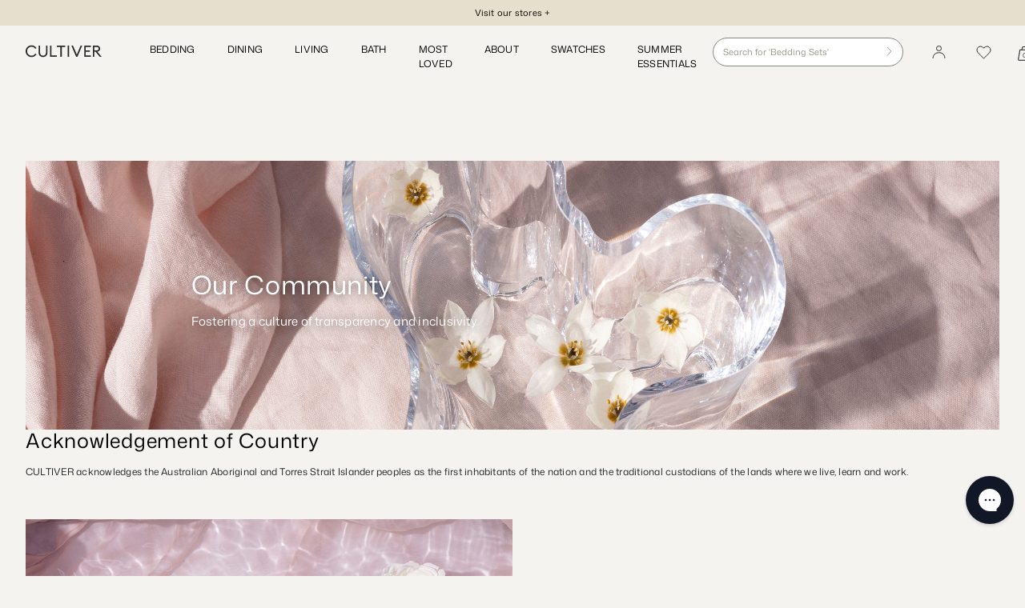

--- FILE ---
content_type: text/html; charset=utf-8
request_url: https://cultiver.com.au/pages/our-community
body_size: 67135
content:















<!DOCTYPE html>
<html lang="en">
<head>

	
	
    <meta charset="UTF-8">
  <meta name="viewport" content="width=device-width, initial-scale=1, maximum-scale=1">
    <title>
        Our Community
 &#124; CULTIVER -  Australia</title>
    
      <meta name="description" content="CULTIVER acknowledges the Australian Aboriginal and Torres Strait Islander peoples as the first inhabitants of the nation and the traditional custodians of the lands where we live, learn and work.">
    

    
    
    <link href="//cultiver.com.au/cdn/shop/t/483/assets/global_css.css?v=169668563664899655991766108144" rel="stylesheet" type="text/css" media="all" />
    
 
    <link href="//cultiver.com.au/cdn/shop/t/483/assets/font.css?v=184111644693740074201766108144" rel="stylesheet" type="text/css" media="all" />
    <link href="//cultiver.com.au/cdn/shop/t/483/assets/zeynep.css?v=67821042669915871971766108144" rel="stylesheet" type="text/css" media="all" />
    <link href="//cultiver.com.au/cdn/shop/t/483/assets/base-zeynep.css?v=179774871010259028221766696764" rel="stylesheet" type="text/css" media="all" />
    <link href="//cultiver.com.au/cdn/shop/t/483/assets/custom.css?v=158958610300466951861766108144" rel="stylesheet" type="text/css" media="all" />
    <link href="//cultiver.com.au/cdn/shop/t/483/assets/bootstrap.min.css?v=119670900772251661071766108144" rel="stylesheet" type="text/css" media="all" />
    <link href="//cultiver.com.au/cdn/shop/t/483/assets/owl.carousel.min.css?v=70516089817612781961766108144" rel="stylesheet" type="text/css" media="all" />
    <link href="//cultiver.com.au/cdn/shop/t/483/assets/owl.theme.default.min.css?v=135046118358282713361766108144" rel="stylesheet" type="text/css" media="all" />
    <link rel="stylesheet" href="https://cdnjs.cloudflare.com/ajax/libs/font-awesome/6.5.1/css/all.min.css">
    <link href="//cultiver.com.au/cdn/shop/t/483/assets/swiper-bundle.min.css?v=55995700490822506681766108144" rel="stylesheet" type="text/css" media="all" />
   <link href="//cultiver.com.au/cdn/shop/t/483/assets/customstyle.css?v=28354426109486181441766108144" rel="stylesheet" type="text/css" media="all" />
   <link href="//cultiver.com.au/cdn/shop/t/483/assets/media-style.css?v=56149581343083689591766108144" rel="stylesheet" type="text/css" media="all" />
  <link href="//cultiver.com.au/cdn/shop/t/483/assets/customer.css?v=175321850440520162031766108144" rel="stylesheet" type="text/css" media="all" />
   <link href="//cultiver.com.au/cdn/shop/t/483/assets/seo_tag.css?v=100735752523774659041766108144" rel="stylesheet" type="text/css" media="all" />
  <link href="//cultiver.com.au/cdn/shop/t/483/assets/page_template.css?v=29815034519186775091766108144" rel="stylesheet" type="text/css" media="all" />
   <link href="//cultiver.com.au/cdn/shop/t/483/assets/product-bundle.css?v=168406533663357128961766108144" rel="stylesheet" type="text/css" media="all" />
    <script src="//cultiver.com.au/cdn/shop/t/483/assets/swiper-bundle.min.js?v=174900723005971721441766108144" type="text/javascript"></script>
    <link rel="stylesheet" type="text/css" href="//cdn.jsdelivr.net/npm/slick-carousel@1.8.1/slick/slick.css"/>
    <link rel="icon" type="image/x-icon" href="//cultiver.com.au/cdn/shop/files/Rectangle_1.svg?v=1763086589">
    <script src="//cultiver.com.au/cdn/shop/t/483/assets/jquery.min.js?v=158417595810649192771766108144"></script>
    <script src="//cultiver.com.au/cdn/shop/t/483/assets/custom.js?v=6442444741312857521766108144"></script>
  <script src="https://cdn.jsdelivr.net/npm/axios/dist/axios.min.js"></script>
    
  <script>window.performance && window.performance.mark && window.performance.mark('shopify.content_for_header.start');</script><meta id="shopify-digital-wallet" name="shopify-digital-wallet" content="/1733246/digital_wallets/dialog">
<meta name="shopify-checkout-api-token" content="f047e0cf4b405a2c28369628971ccaad">
<meta id="in-context-paypal-metadata" data-shop-id="1733246" data-venmo-supported="false" data-environment="production" data-locale="en_US" data-paypal-v4="true" data-currency="AUD">
<script async="async" src="/checkouts/internal/preloads.js?locale=en-AU"></script>
<link rel="preconnect" href="https://shop.app" crossorigin="anonymous">
<script async="async" src="https://shop.app/checkouts/internal/preloads.js?locale=en-AU&shop_id=1733246" crossorigin="anonymous"></script>
<script id="apple-pay-shop-capabilities" type="application/json">{"shopId":1733246,"countryCode":"AU","currencyCode":"AUD","merchantCapabilities":["supports3DS"],"merchantId":"gid:\/\/shopify\/Shop\/1733246","merchantName":"CULTIVER -  Australia","requiredBillingContactFields":["postalAddress","email","phone"],"requiredShippingContactFields":["postalAddress","email","phone"],"shippingType":"shipping","supportedNetworks":["visa","masterCard","amex","jcb"],"total":{"type":"pending","label":"CULTIVER -  Australia","amount":"1.00"},"shopifyPaymentsEnabled":true,"supportsSubscriptions":true}</script>
<script id="shopify-features" type="application/json">{"accessToken":"f047e0cf4b405a2c28369628971ccaad","betas":["rich-media-storefront-analytics"],"domain":"cultiver.com.au","predictiveSearch":true,"shopId":1733246,"locale":"en"}</script>
<script>var Shopify = Shopify || {};
Shopify.shop = "cultivergoods.myshopify.com";
Shopify.locale = "en";
Shopify.currency = {"active":"AUD","rate":"1.0"};
Shopify.country = "AU";
Shopify.theme = {"name":"CULTIVER 2026 | After Christmas 26\/12 to 2\/01","id":147025297602,"schema_name":"Cultiver","schema_version":"1.0.0","theme_store_id":null,"role":"main"};
Shopify.theme.handle = "null";
Shopify.theme.style = {"id":null,"handle":null};
Shopify.cdnHost = "cultiver.com.au/cdn";
Shopify.routes = Shopify.routes || {};
Shopify.routes.root = "/";</script>
<script type="module">!function(o){(o.Shopify=o.Shopify||{}).modules=!0}(window);</script>
<script>!function(o){function n(){var o=[];function n(){o.push(Array.prototype.slice.apply(arguments))}return n.q=o,n}var t=o.Shopify=o.Shopify||{};t.loadFeatures=n(),t.autoloadFeatures=n()}(window);</script>
<script>
  window.ShopifyPay = window.ShopifyPay || {};
  window.ShopifyPay.apiHost = "shop.app\/pay";
  window.ShopifyPay.redirectState = null;
</script>
<script id="shop-js-analytics" type="application/json">{"pageType":"page"}</script>
<script defer="defer" async type="module" src="//cultiver.com.au/cdn/shopifycloud/shop-js/modules/v2/client.init-shop-cart-sync_IZsNAliE.en.esm.js"></script>
<script defer="defer" async type="module" src="//cultiver.com.au/cdn/shopifycloud/shop-js/modules/v2/chunk.common_0OUaOowp.esm.js"></script>
<script type="module">
  await import("//cultiver.com.au/cdn/shopifycloud/shop-js/modules/v2/client.init-shop-cart-sync_IZsNAliE.en.esm.js");
await import("//cultiver.com.au/cdn/shopifycloud/shop-js/modules/v2/chunk.common_0OUaOowp.esm.js");

  window.Shopify.SignInWithShop?.initShopCartSync?.({"fedCMEnabled":true,"windoidEnabled":true});

</script>
<script>
  window.Shopify = window.Shopify || {};
  if (!window.Shopify.featureAssets) window.Shopify.featureAssets = {};
  window.Shopify.featureAssets['shop-js'] = {"shop-cart-sync":["modules/v2/client.shop-cart-sync_DLOhI_0X.en.esm.js","modules/v2/chunk.common_0OUaOowp.esm.js"],"init-fed-cm":["modules/v2/client.init-fed-cm_C6YtU0w6.en.esm.js","modules/v2/chunk.common_0OUaOowp.esm.js"],"shop-button":["modules/v2/client.shop-button_BCMx7GTG.en.esm.js","modules/v2/chunk.common_0OUaOowp.esm.js"],"shop-cash-offers":["modules/v2/client.shop-cash-offers_BT26qb5j.en.esm.js","modules/v2/chunk.common_0OUaOowp.esm.js","modules/v2/chunk.modal_CGo_dVj3.esm.js"],"init-windoid":["modules/v2/client.init-windoid_B9PkRMql.en.esm.js","modules/v2/chunk.common_0OUaOowp.esm.js"],"init-shop-email-lookup-coordinator":["modules/v2/client.init-shop-email-lookup-coordinator_DZkqjsbU.en.esm.js","modules/v2/chunk.common_0OUaOowp.esm.js"],"shop-toast-manager":["modules/v2/client.shop-toast-manager_Di2EnuM7.en.esm.js","modules/v2/chunk.common_0OUaOowp.esm.js"],"shop-login-button":["modules/v2/client.shop-login-button_BtqW_SIO.en.esm.js","modules/v2/chunk.common_0OUaOowp.esm.js","modules/v2/chunk.modal_CGo_dVj3.esm.js"],"avatar":["modules/v2/client.avatar_BTnouDA3.en.esm.js"],"pay-button":["modules/v2/client.pay-button_CWa-C9R1.en.esm.js","modules/v2/chunk.common_0OUaOowp.esm.js"],"init-shop-cart-sync":["modules/v2/client.init-shop-cart-sync_IZsNAliE.en.esm.js","modules/v2/chunk.common_0OUaOowp.esm.js"],"init-customer-accounts":["modules/v2/client.init-customer-accounts_DenGwJTU.en.esm.js","modules/v2/client.shop-login-button_BtqW_SIO.en.esm.js","modules/v2/chunk.common_0OUaOowp.esm.js","modules/v2/chunk.modal_CGo_dVj3.esm.js"],"init-shop-for-new-customer-accounts":["modules/v2/client.init-shop-for-new-customer-accounts_JdHXxpS9.en.esm.js","modules/v2/client.shop-login-button_BtqW_SIO.en.esm.js","modules/v2/chunk.common_0OUaOowp.esm.js","modules/v2/chunk.modal_CGo_dVj3.esm.js"],"init-customer-accounts-sign-up":["modules/v2/client.init-customer-accounts-sign-up_D6__K_p8.en.esm.js","modules/v2/client.shop-login-button_BtqW_SIO.en.esm.js","modules/v2/chunk.common_0OUaOowp.esm.js","modules/v2/chunk.modal_CGo_dVj3.esm.js"],"checkout-modal":["modules/v2/client.checkout-modal_C_ZQDY6s.en.esm.js","modules/v2/chunk.common_0OUaOowp.esm.js","modules/v2/chunk.modal_CGo_dVj3.esm.js"],"shop-follow-button":["modules/v2/client.shop-follow-button_XetIsj8l.en.esm.js","modules/v2/chunk.common_0OUaOowp.esm.js","modules/v2/chunk.modal_CGo_dVj3.esm.js"],"lead-capture":["modules/v2/client.lead-capture_DvA72MRN.en.esm.js","modules/v2/chunk.common_0OUaOowp.esm.js","modules/v2/chunk.modal_CGo_dVj3.esm.js"],"shop-login":["modules/v2/client.shop-login_ClXNxyh6.en.esm.js","modules/v2/chunk.common_0OUaOowp.esm.js","modules/v2/chunk.modal_CGo_dVj3.esm.js"],"payment-terms":["modules/v2/client.payment-terms_CNlwjfZz.en.esm.js","modules/v2/chunk.common_0OUaOowp.esm.js","modules/v2/chunk.modal_CGo_dVj3.esm.js"]};
</script>
<script>(function() {
  var isLoaded = false;
  function asyncLoad() {
    if (isLoaded) return;
    isLoaded = true;
    var urls = ["https:\/\/str.rise-ai.com\/?shop=cultivergoods.myshopify.com","https:\/\/strn.rise-ai.com\/?shop=cultivergoods.myshopify.com","https:\/\/config.gorgias.chat\/bundle-loader\/01GYCBVEJV4N0N279B0EQ4C42Z?source=shopify1click\u0026shop=cultivergoods.myshopify.com","https:\/\/na.shgcdn3.com\/pixel-collector.js?shop=cultivergoods.myshopify.com","https:\/\/cdn.9gtb.com\/loader.js?g_cvt_id=b0832608-a3a5-4692-8a53-bbc0af89ae0b\u0026shop=cultivergoods.myshopify.com"];
    for (var i = 0; i < urls.length; i++) {
      var s = document.createElement('script');
      s.type = 'text/javascript';
      s.async = true;
      s.src = urls[i];
      var x = document.getElementsByTagName('script')[0];
      x.parentNode.insertBefore(s, x);
    }
  };
  if(window.attachEvent) {
    window.attachEvent('onload', asyncLoad);
  } else {
    window.addEventListener('load', asyncLoad, false);
  }
})();</script>
<script id="__st">var __st={"a":1733246,"offset":39600,"reqid":"1bf6ed46-e7e6-4294-b97b-781a710d9881-1768426026","pageurl":"cultiver.com.au\/pages\/our-community","s":"pages-75122770114","u":"fcf00b7c492d","p":"page","rtyp":"page","rid":75122770114};</script>
<script>window.ShopifyPaypalV4VisibilityTracking = true;</script>
<script id="captcha-bootstrap">!function(){'use strict';const t='contact',e='account',n='new_comment',o=[[t,t],['blogs',n],['comments',n],[t,'customer']],c=[[e,'customer_login'],[e,'guest_login'],[e,'recover_customer_password'],[e,'create_customer']],r=t=>t.map((([t,e])=>`form[action*='/${t}']:not([data-nocaptcha='true']) input[name='form_type'][value='${e}']`)).join(','),a=t=>()=>t?[...document.querySelectorAll(t)].map((t=>t.form)):[];function s(){const t=[...o],e=r(t);return a(e)}const i='password',u='form_key',d=['recaptcha-v3-token','g-recaptcha-response','h-captcha-response',i],f=()=>{try{return window.sessionStorage}catch{return}},m='__shopify_v',_=t=>t.elements[u];function p(t,e,n=!1){try{const o=window.sessionStorage,c=JSON.parse(o.getItem(e)),{data:r}=function(t){const{data:e,action:n}=t;return t[m]||n?{data:e,action:n}:{data:t,action:n}}(c);for(const[e,n]of Object.entries(r))t.elements[e]&&(t.elements[e].value=n);n&&o.removeItem(e)}catch(o){console.error('form repopulation failed',{error:o})}}const l='form_type',E='cptcha';function T(t){t.dataset[E]=!0}const w=window,h=w.document,L='Shopify',v='ce_forms',y='captcha';let A=!1;((t,e)=>{const n=(g='f06e6c50-85a8-45c8-87d0-21a2b65856fe',I='https://cdn.shopify.com/shopifycloud/storefront-forms-hcaptcha/ce_storefront_forms_captcha_hcaptcha.v1.5.2.iife.js',D={infoText:'Protected by hCaptcha',privacyText:'Privacy',termsText:'Terms'},(t,e,n)=>{const o=w[L][v],c=o.bindForm;if(c)return c(t,g,e,D).then(n);var r;o.q.push([[t,g,e,D],n]),r=I,A||(h.body.append(Object.assign(h.createElement('script'),{id:'captcha-provider',async:!0,src:r})),A=!0)});var g,I,D;w[L]=w[L]||{},w[L][v]=w[L][v]||{},w[L][v].q=[],w[L][y]=w[L][y]||{},w[L][y].protect=function(t,e){n(t,void 0,e),T(t)},Object.freeze(w[L][y]),function(t,e,n,w,h,L){const[v,y,A,g]=function(t,e,n){const i=e?o:[],u=t?c:[],d=[...i,...u],f=r(d),m=r(i),_=r(d.filter((([t,e])=>n.includes(e))));return[a(f),a(m),a(_),s()]}(w,h,L),I=t=>{const e=t.target;return e instanceof HTMLFormElement?e:e&&e.form},D=t=>v().includes(t);t.addEventListener('submit',(t=>{const e=I(t);if(!e)return;const n=D(e)&&!e.dataset.hcaptchaBound&&!e.dataset.recaptchaBound,o=_(e),c=g().includes(e)&&(!o||!o.value);(n||c)&&t.preventDefault(),c&&!n&&(function(t){try{if(!f())return;!function(t){const e=f();if(!e)return;const n=_(t);if(!n)return;const o=n.value;o&&e.removeItem(o)}(t);const e=Array.from(Array(32),(()=>Math.random().toString(36)[2])).join('');!function(t,e){_(t)||t.append(Object.assign(document.createElement('input'),{type:'hidden',name:u})),t.elements[u].value=e}(t,e),function(t,e){const n=f();if(!n)return;const o=[...t.querySelectorAll(`input[type='${i}']`)].map((({name:t})=>t)),c=[...d,...o],r={};for(const[a,s]of new FormData(t).entries())c.includes(a)||(r[a]=s);n.setItem(e,JSON.stringify({[m]:1,action:t.action,data:r}))}(t,e)}catch(e){console.error('failed to persist form',e)}}(e),e.submit())}));const S=(t,e)=>{t&&!t.dataset[E]&&(n(t,e.some((e=>e===t))),T(t))};for(const o of['focusin','change'])t.addEventListener(o,(t=>{const e=I(t);D(e)&&S(e,y())}));const B=e.get('form_key'),M=e.get(l),P=B&&M;t.addEventListener('DOMContentLoaded',(()=>{const t=y();if(P)for(const e of t)e.elements[l].value===M&&p(e,B);[...new Set([...A(),...v().filter((t=>'true'===t.dataset.shopifyCaptcha))])].forEach((e=>S(e,t)))}))}(h,new URLSearchParams(w.location.search),n,t,e,['guest_login'])})(!0,!1)}();</script>
<script integrity="sha256-4kQ18oKyAcykRKYeNunJcIwy7WH5gtpwJnB7kiuLZ1E=" data-source-attribution="shopify.loadfeatures" defer="defer" src="//cultiver.com.au/cdn/shopifycloud/storefront/assets/storefront/load_feature-a0a9edcb.js" crossorigin="anonymous"></script>
<script crossorigin="anonymous" defer="defer" src="//cultiver.com.au/cdn/shopifycloud/storefront/assets/shopify_pay/storefront-65b4c6d7.js?v=20250812"></script>
<script data-source-attribution="shopify.dynamic_checkout.dynamic.init">var Shopify=Shopify||{};Shopify.PaymentButton=Shopify.PaymentButton||{isStorefrontPortableWallets:!0,init:function(){window.Shopify.PaymentButton.init=function(){};var t=document.createElement("script");t.src="https://cultiver.com.au/cdn/shopifycloud/portable-wallets/latest/portable-wallets.en.js",t.type="module",document.head.appendChild(t)}};
</script>
<script data-source-attribution="shopify.dynamic_checkout.buyer_consent">
  function portableWalletsHideBuyerConsent(e){var t=document.getElementById("shopify-buyer-consent"),n=document.getElementById("shopify-subscription-policy-button");t&&n&&(t.classList.add("hidden"),t.setAttribute("aria-hidden","true"),n.removeEventListener("click",e))}function portableWalletsShowBuyerConsent(e){var t=document.getElementById("shopify-buyer-consent"),n=document.getElementById("shopify-subscription-policy-button");t&&n&&(t.classList.remove("hidden"),t.removeAttribute("aria-hidden"),n.addEventListener("click",e))}window.Shopify?.PaymentButton&&(window.Shopify.PaymentButton.hideBuyerConsent=portableWalletsHideBuyerConsent,window.Shopify.PaymentButton.showBuyerConsent=portableWalletsShowBuyerConsent);
</script>
<script data-source-attribution="shopify.dynamic_checkout.cart.bootstrap">document.addEventListener("DOMContentLoaded",(function(){function t(){return document.querySelector("shopify-accelerated-checkout-cart, shopify-accelerated-checkout")}if(t())Shopify.PaymentButton.init();else{new MutationObserver((function(e,n){t()&&(Shopify.PaymentButton.init(),n.disconnect())})).observe(document.body,{childList:!0,subtree:!0})}}));
</script>
<link id="shopify-accelerated-checkout-styles" rel="stylesheet" media="screen" href="https://cultiver.com.au/cdn/shopifycloud/portable-wallets/latest/accelerated-checkout-backwards-compat.css" crossorigin="anonymous">
<style id="shopify-accelerated-checkout-cart">
        #shopify-buyer-consent {
  margin-top: 1em;
  display: inline-block;
  width: 100%;
}

#shopify-buyer-consent.hidden {
  display: none;
}

#shopify-subscription-policy-button {
  background: none;
  border: none;
  padding: 0;
  text-decoration: underline;
  font-size: inherit;
  cursor: pointer;
}

#shopify-subscription-policy-button::before {
  box-shadow: none;
}

      </style>

<script>window.performance && window.performance.mark && window.performance.mark('shopify.content_for_header.end');</script>
  





  <script type="text/javascript">
    
      window.__shgMoneyFormat = window.__shgMoneyFormat || {"AUD":{"currency":"AUD","currency_symbol":"$","currency_symbol_location":"left","decimal_places":2,"decimal_separator":".","thousands_separator":","}};
    
    window.__shgCurrentCurrencyCode = window.__shgCurrentCurrencyCode || {
      currency: "AUD",
      currency_symbol: "$",
      decimal_separator: ".",
      thousands_separator: ",",
      decimal_places: 2,
      currency_symbol_location: "left"
    };
  </script>



    

  

<script type="text/javascript">
  
    window.SHG_CUSTOMER = null;
  
</script>







   
    



<script src="https://snapui.searchspring.io/nys6hn/bundle.js" id="searchspring-context" defer>
	
		template = "page.packaging-shipping";
	
	format = "<span class=money>${{amount}}</span>";

</script>
  
  <script type="text/javascript">
    (function(c,l,a,r,i,t,y){
        c[a]=c[a]||function(){(c[a].q=c[a].q||[]).push(arguments)};
        t=l.createElement(r);t.async=1;t.src="https://www.clarity.ms/tag/"+i;
        y=l.getElementsByTagName(r)[0];y.parentNode.insertBefore(t,y);
    })(window, document, "clarity", "script", "hjj0w5we9f");
</script>
<!-- BEGIN app block: shopify://apps/pandectes-gdpr/blocks/banner/58c0baa2-6cc1-480c-9ea6-38d6d559556a --><script>
  if (new URL(window.location.href).searchParams.get('trace') === '*') {
    console.log('pandectes metafields', {"banner":{"store":{"id":1733246,"plan":"premium","theme":"CULTIVER - MASTER (22.09.2025)","primaryLocale":"en","adminMode":false,"headless":false,"storefrontRootDomain":"","checkoutRootDomain":"","storefrontAccessToken":""},"tsPublished":1762132162,"declaration":{"showType":true,"showPurpose":false,"showProvider":false,"declIntroText":"We use cookies to optimize website functionality, analyze the performance, and provide personalized experience to you. Some cookies are essential to make the website operate and function correctly. Those cookies cannot be disabled. In this window you can manage your preference of cookies.","showDateGenerated":true},"language":{"unpublished":[],"languageMode":"Single","fallbackLanguage":"en","languageDetection":"browser","languagesSupported":[]},"texts":{"managed":{"headerText":{"en":"We respect your privacy"},"consentText":{"en":"This website uses cookies to ensure you get the best experience."},"linkText":{"en":"Learn more"},"imprintText":{"en":"Imprint"},"googleLinkText":{"en":"Google's Privacy Terms"},"allowButtonText":{"en":"Accept"},"denyButtonText":{"en":"Decline"},"dismissButtonText":{"en":"Ok"},"leaveSiteButtonText":{"en":"Leave this site"},"preferencesButtonText":{"en":"Preferences"},"cookiePolicyText":{"en":"Cookie policy"},"preferencesPopupTitleText":{"en":"Manage consent preferences"},"preferencesPopupIntroText":{"en":"We use cookies to optimize website functionality, analyze the performance, and provide personalized experience to you. Some cookies are essential to make the website operate and function correctly. Those cookies cannot be disabled. In this window you can manage your preference of cookies."},"preferencesPopupSaveButtonText":{"en":"Save preferences"},"preferencesPopupCloseButtonText":{"en":"Close"},"preferencesPopupAcceptAllButtonText":{"en":"Accept all"},"preferencesPopupRejectAllButtonText":{"en":"Reject all"},"cookiesDetailsText":{"en":"Cookies details"},"preferencesPopupAlwaysAllowedText":{"en":"Always allowed"},"accessSectionParagraphText":{"en":"You have the right to request access to your data at any time."},"accessSectionTitleText":{"en":"Data portability"},"accessSectionAccountInfoActionText":{"en":"Personal data"},"accessSectionDownloadReportActionText":{"en":"Request export"},"accessSectionGDPRRequestsActionText":{"en":"Data subject requests"},"accessSectionOrdersRecordsActionText":{"en":"Orders"},"rectificationSectionParagraphText":{"en":"You have the right to request your data to be updated whenever you think it is appropriate."},"rectificationSectionTitleText":{"en":"Data Rectification"},"rectificationCommentPlaceholder":{"en":"Describe what you want to be updated"},"rectificationCommentValidationError":{"en":"Comment is required"},"rectificationSectionEditAccountActionText":{"en":"Request an update"},"erasureSectionTitleText":{"en":"Right to be forgotten"},"erasureSectionParagraphText":{"en":"You have the right to ask all your data to be erased. After that, you will no longer be able to access your account."},"erasureSectionRequestDeletionActionText":{"en":"Request personal data deletion"},"consentDate":{"en":"Consent date"},"consentId":{"en":"Consent ID"},"consentSectionChangeConsentActionText":{"en":"Change consent preference"},"consentSectionConsentedText":{"en":"You consented to the cookies policy of this website on"},"consentSectionNoConsentText":{"en":"You have not consented to the cookies policy of this website."},"consentSectionTitleText":{"en":"Your cookie consent"},"consentStatus":{"en":"Consent preference"},"confirmationFailureMessage":{"en":"Your request was not verified. Please try again and if problem persists, contact store owner for assistance"},"confirmationFailureTitle":{"en":"A problem occurred"},"confirmationSuccessMessage":{"en":"We will soon get back to you as to your request."},"confirmationSuccessTitle":{"en":"Your request is verified"},"guestsSupportEmailFailureMessage":{"en":"Your request was not submitted. Please try again and if problem persists, contact store owner for assistance."},"guestsSupportEmailFailureTitle":{"en":"A problem occurred"},"guestsSupportEmailPlaceholder":{"en":"E-mail address"},"guestsSupportEmailSuccessMessage":{"en":"If you are registered as a customer of this store, you will soon receive an email with instructions on how to proceed."},"guestsSupportEmailSuccessTitle":{"en":"Thank you for your request"},"guestsSupportEmailValidationError":{"en":"Email is not valid"},"guestsSupportInfoText":{"en":"Please login with your customer account to further proceed."},"submitButton":{"en":"Submit"},"submittingButton":{"en":"Submitting..."},"cancelButton":{"en":"Cancel"},"declIntroText":{"en":"We use cookies to optimize website functionality, analyze the performance, and provide personalized experience to you. Some cookies are essential to make the website operate and function correctly. Those cookies cannot be disabled. In this window you can manage your preference of cookies."},"declName":{"en":"Name"},"declPurpose":{"en":"Purpose"},"declType":{"en":"Type"},"declRetention":{"en":"Retention"},"declProvider":{"en":"Provider"},"declFirstParty":{"en":"First-party"},"declThirdParty":{"en":"Third-party"},"declSeconds":{"en":"seconds"},"declMinutes":{"en":"minutes"},"declHours":{"en":"hours"},"declDays":{"en":"days"},"declWeeks":{"en":"week(s)"},"declMonths":{"en":"months"},"declYears":{"en":"years"},"declSession":{"en":"Session"},"declDomain":{"en":"Domain"},"declPath":{"en":"Path"}},"categories":{"strictlyNecessaryCookiesTitleText":{"en":"Strictly necessary cookies"},"strictlyNecessaryCookiesDescriptionText":{"en":"These cookies are essential in order to enable you to move around the website and use its features, such as accessing secure areas of the website. The website cannot function properly without these cookies."},"functionalityCookiesTitleText":{"en":"Functional cookies"},"functionalityCookiesDescriptionText":{"en":"These cookies enable the site to provide enhanced functionality and personalisation. They may be set by us or by third party providers whose services we have added to our pages. If you do not allow these cookies then some or all of these services may not function properly."},"performanceCookiesTitleText":{"en":"Performance cookies"},"performanceCookiesDescriptionText":{"en":"These cookies enable us to monitor and improve the performance of our website. For example, they allow us to count visits, identify traffic sources and see which parts of the site are most popular."},"targetingCookiesTitleText":{"en":"Targeting cookies"},"targetingCookiesDescriptionText":{"en":"These cookies may be set through our site by our advertising partners. They may be used by those companies to build a profile of your interests and show you relevant adverts on other sites.    They do not store directly personal information, but are based on uniquely identifying your browser and internet device. If you do not allow these cookies, you will experience less targeted advertising."},"unclassifiedCookiesTitleText":{"en":"Unclassified cookies"},"unclassifiedCookiesDescriptionText":{"en":"Unclassified cookies are cookies that we are in the process of classifying, together with the providers of individual cookies."}},"auto":{}},"library":{"previewMode":false,"fadeInTimeout":0,"defaultBlocked":-1,"showLink":true,"showImprintLink":false,"showGoogleLink":false,"enabled":true,"cookie":{"expiryDays":365,"secure":true,"domain":""},"dismissOnScroll":false,"dismissOnWindowClick":true,"dismissOnTimeout":false,"palette":{"popup":{"background":"#FFFFFF","backgroundForCalculations":{"a":1,"b":255,"g":255,"r":255},"text":"#000000"},"button":{"background":"transparent","backgroundForCalculations":{"a":1,"b":255,"g":255,"r":255},"text":"#000000","textForCalculation":{"a":1,"b":0,"g":0,"r":0},"border":"#000000"}},"content":{"href":"https:\/\/cultiver.com.au\/pages\/privacy-policy","imprintHref":"\/","close":"\u0026#10005;","target":"","logo":""},"window":"\u003cdiv role=\"dialog\" aria-label=\"{{header}}\" aria-describedby=\"cookieconsent:desc\" id=\"pandectes-banner\" class=\"cc-window-wrapper cc-bottom-wrapper\"\u003e\u003cdiv class=\"pd-cookie-banner-window cc-window {{classes}}\"\u003e{{children}}\u003c\/div\u003e\u003c\/div\u003e","compliance":{"custom":"\u003cdiv class=\"cc-compliance cc-highlight\"\u003e{{preferences}}{{allow}}\u003c\/div\u003e"},"type":"custom","layouts":{"basic":"{{messagelink}}{{compliance}}{{close}}"},"position":"bottom","theme":"wired","revokable":false,"animateRevokable":false,"revokableReset":false,"revokableLogoUrl":"https:\/\/cultivergoods.myshopify.com\/cdn\/shop\/files\/pandectes-reopen-logo.png","revokablePlacement":"bottom-left","revokableMarginHorizontal":15,"revokableMarginVertical":15,"static":false,"autoAttach":true,"hasTransition":true,"blacklistPage":[""],"elements":{"close":"\u003cbutton aria-label=\"Close\" type=\"button\" class=\"cc-close\"\u003e{{close}}\u003c\/button\u003e","dismiss":"\u003cbutton type=\"button\" class=\"cc-btn cc-btn-decision cc-dismiss\"\u003e{{dismiss}}\u003c\/button\u003e","allow":"\u003cbutton type=\"button\" class=\"cc-btn cc-btn-decision cc-allow\"\u003e{{allow}}\u003c\/button\u003e","deny":"\u003cbutton type=\"button\" class=\"cc-btn cc-btn-decision cc-deny\"\u003e{{deny}}\u003c\/button\u003e","preferences":"\u003cbutton type=\"button\" class=\"cc-btn cc-settings\" aria-controls=\"pd-cp-preferences\" onclick=\"Pandectes.fn.openPreferences()\"\u003e{{preferences}}\u003c\/button\u003e"}},"geolocation":{"auOnly":true,"brOnly":true,"caOnly":true,"chOnly":true,"euOnly":true,"jpOnly":true,"nzOnly":true,"thOnly":true,"zaOnly":true,"canadaOnly":true,"canadaLaw25":true,"canadaPipeda":true,"globalVisibility":false},"dsr":{"guestsSupport":false,"accessSectionDownloadReportAuto":false},"banner":{"resetTs":1728872282,"extraCss":"        .cc-banner-logo {max-width: 24em!important;}    @media(min-width: 768px) {.cc-window.cc-floating{max-width: 24em!important;width: 24em!important;}}    .cc-message, .pd-cookie-banner-window .cc-header, .cc-logo {text-align: center}    .cc-window-wrapper{z-index: 2147483647;}    .cc-window{padding: 20px!important;z-index: 2147483647;font-size: 14px!important;font-family: inherit;}    .pd-cookie-banner-window .cc-header{font-size: 14px!important;font-family: inherit;}    .pd-cp-ui{font-family: inherit; background-color: #FFFFFF;color:#000000;}    button.pd-cp-btn, a.pd-cp-btn{}    input + .pd-cp-preferences-slider{background-color: rgba(0, 0, 0, 0.3)}    .pd-cp-scrolling-section::-webkit-scrollbar{background-color: rgba(0, 0, 0, 0.3)}    input:checked + .pd-cp-preferences-slider{background-color: rgba(0, 0, 0, 1)}    .pd-cp-scrolling-section::-webkit-scrollbar-thumb {background-color: rgba(0, 0, 0, 1)}    .pd-cp-ui-close{color:#000000;}    .pd-cp-preferences-slider:before{background-color: #FFFFFF}    .pd-cp-title:before {border-color: #000000!important}    .pd-cp-preferences-slider{background-color:#000000}    .pd-cp-toggle{color:#000000!important}    @media(max-width:699px) {.pd-cp-ui-close-top svg {fill: #000000}}    .pd-cp-toggle:hover,.pd-cp-toggle:visited,.pd-cp-toggle:active{color:#000000!important}    .pd-cookie-banner-window {box-shadow: 0 0 18px rgb(0 0 0 \/ 20%);}  ","customJavascript":{"useButtons":true},"showPoweredBy":false,"logoHeight":40,"revokableTrigger":false,"hybridStrict":true,"cookiesBlockedByDefault":"7","isActive":true,"implicitSavePreferences":false,"cookieIcon":false,"blockBots":false,"showCookiesDetails":true,"hasTransition":true,"blockingPage":false,"showOnlyLandingPage":false,"leaveSiteUrl":"https:\/\/www.google.com","linkRespectStoreLang":false},"cookies":{"0":[{"name":"keep_alive","type":"http","domain":"cultiver.com.au","path":"\/","provider":"Shopify","firstParty":true,"retention":"30 minute(s)","session":false,"expires":30,"unit":"declMinutes","purpose":{"en":"Used in connection with buyer localization."}},{"name":"_cmp_a","type":"http","domain":".cultiver.com.au","path":"\/","provider":"Shopify","firstParty":true,"retention":"1 day(s)","session":false,"expires":1,"unit":"declDays","purpose":{"en":"Used for managing customer privacy settings."}},{"name":"localization","type":"http","domain":"cultiver.com.au","path":"\/","provider":"Shopify","firstParty":true,"retention":"1 year(s)","session":false,"expires":1,"unit":"declYears","purpose":{"en":"Shopify store localization"}},{"name":"secure_customer_sig","type":"http","domain":"cultiver.com.au","path":"\/","provider":"Shopify","firstParty":true,"retention":"1 year(s)","session":false,"expires":1,"unit":"declYears","purpose":{"en":"Used in connection with customer login."}},{"name":"_tracking_consent","type":"http","domain":".cultiver.com.au","path":"\/","provider":"Shopify","firstParty":true,"retention":"1 year(s)","session":false,"expires":1,"unit":"declYears","purpose":{"en":"Tracking preferences."}},{"name":"cart_currency","type":"http","domain":"cultiver.com.au","path":"\/","provider":"Shopify","firstParty":true,"retention":"2 ","session":false,"expires":2,"unit":"declSession","purpose":{"en":"The cookie is necessary for the secure checkout and payment function on the website. This function is provided by shopify.com."}},{"name":"shopify_pay_redirect","type":"http","domain":"cultiver.com.au","path":"\/","provider":"Shopify","firstParty":true,"retention":"1 hour(s)","session":false,"expires":1,"unit":"declHours","purpose":{"en":"The cookie is necessary for the secure checkout and payment function on the website. This function is provided by shopify.com."}},{"name":"_shopify_essential","type":"http","domain":"cultiver.com.au","path":"\/","provider":"Shopify","firstParty":true,"retention":"1 year(s)","session":false,"expires":1,"unit":"declYears","purpose":{"en":"Used on the accounts page."}},{"name":"_pandectes_gdpr","type":"http","domain":".cultiver.com.au","path":"\/","provider":"Pandectes","firstParty":true,"retention":"1 year(s)","session":false,"expires":1,"unit":"declYears","purpose":{"en":"Used for the functionality of the cookies consent banner."}}],"1":[{"name":"_pinterest_ct_ua","type":"http","domain":".ct.pinterest.com","path":"\/","provider":"Pinterest","firstParty":false,"retention":"1 year(s)","session":false,"expires":1,"unit":"declYears","purpose":{"en":"Used to group actions across pages."}},{"name":"_shg_session_id","type":"http","domain":"cultiver.com.au","path":"\/","provider":"Shogun","firstParty":true,"retention":"30 minute(s)","session":false,"expires":30,"unit":"declMinutes","purpose":{"en":"Used by Shogun Application"}},{"name":"_shg_user_id","type":"http","domain":"cultiver.com.au","path":"\/","provider":"Shogun","firstParty":true,"retention":"1 year(s)","session":false,"expires":1,"unit":"declYears","purpose":{"en":"Used by Shogun Application"}}],"2":[{"name":"_shopify_y","type":"http","domain":".cultiver.com.au","path":"\/","provider":"Shopify","firstParty":true,"retention":"1 year(s)","session":false,"expires":1,"unit":"declYears","purpose":{"en":"Shopify analytics."}},{"name":"_orig_referrer","type":"http","domain":".cultiver.com.au","path":"\/","provider":"Shopify","firstParty":true,"retention":"2 ","session":false,"expires":2,"unit":"declSession","purpose":{"en":"Tracks landing pages."}},{"name":"_landing_page","type":"http","domain":".cultiver.com.au","path":"\/","provider":"Shopify","firstParty":true,"retention":"2 ","session":false,"expires":2,"unit":"declSession","purpose":{"en":"Tracks landing pages."}},{"name":"_shopify_s","type":"http","domain":".cultiver.com.au","path":"\/","provider":"Shopify","firstParty":true,"retention":"30 minute(s)","session":false,"expires":30,"unit":"declMinutes","purpose":{"en":"Shopify analytics."}},{"name":"_shopify_sa_t","type":"http","domain":".cultiver.com.au","path":"\/","provider":"Shopify","firstParty":true,"retention":"30 minute(s)","session":false,"expires":30,"unit":"declMinutes","purpose":{"en":"Shopify analytics relating to marketing \u0026 referrals."}},{"name":"_shopify_sa_p","type":"http","domain":".cultiver.com.au","path":"\/","provider":"Shopify","firstParty":true,"retention":"30 minute(s)","session":false,"expires":30,"unit":"declMinutes","purpose":{"en":"Shopify analytics relating to marketing \u0026 referrals."}},{"name":"_gat","type":"http","domain":".cultiver.com.au","path":"\/","provider":"Google","firstParty":true,"retention":"1 minute(s)","session":false,"expires":1,"unit":"declMinutes","purpose":{"en":"Cookie is placed by Google Analytics to filter requests from bots."}},{"name":"_gid","type":"http","domain":".cultiver.com.au","path":"\/","provider":"Google","firstParty":true,"retention":"1 day(s)","session":false,"expires":1,"unit":"declDays","purpose":{"en":"Cookie is placed by Google Analytics to count and track pageviews."}},{"name":"__cf_bm","type":"http","domain":".icanhazip.com","path":"\/","provider":"CloudFlare","firstParty":false,"retention":"30 minute(s)","session":false,"expires":30,"unit":"declMinutes","purpose":{"en":"Used to manage incoming traffic that matches criteria associated with bots."}},{"name":"_ga","type":"http","domain":".cultiver.com.au","path":"\/","provider":"Google","firstParty":true,"retention":"1 year(s)","session":false,"expires":1,"unit":"declYears","purpose":{"en":"Cookie is set by Google Analytics with unknown functionality"}},{"name":"_shopify_s","type":"http","domain":"com.au","path":"\/","provider":"Shopify","firstParty":false,"retention":"Session","session":true,"expires":1,"unit":"declSeconds","purpose":{"en":"Shopify analytics."}},{"name":"_shopify_s","type":"http","domain":"au","path":"\/","provider":"Shopify","firstParty":false,"retention":"Session","session":true,"expires":1,"unit":"declSeconds","purpose":{"en":"Shopify analytics."}},{"name":"_shopify_ga","type":"http","domain":"cultiver.com.au","path":"\/","provider":"Shopify","firstParty":true,"retention":"Session","session":true,"expires":-55,"unit":"declYears","purpose":{"en":"Shopify and Google Analytics."}},{"name":"_ga_EQ5ZQGD4M7","type":"http","domain":".cultiver.com.au","path":"\/","provider":"Google","firstParty":true,"retention":"1 year(s)","session":false,"expires":1,"unit":"declYears","purpose":{"en":""}},{"name":"_ga_RRWV2RH6R8","type":"http","domain":".cultiver.com.au","path":"\/","provider":"Google","firstParty":true,"retention":"1 year(s)","session":false,"expires":1,"unit":"declYears","purpose":{"en":""}},{"name":"bugsnag-anonymous-id","type":"html_local","domain":"https:\/\/pay.shopify.com","path":"\/","provider":"Unknown","firstParty":false,"retention":"Local Storage","session":false,"expires":1,"unit":"declYears","purpose":{"en":""}}],"4":[{"name":"_gcl_au","type":"http","domain":".cultiver.com.au","path":"\/","provider":"Google","firstParty":true,"retention":"3 month(s)","session":false,"expires":3,"unit":"declMonths","purpose":{"en":"Cookie is placed by Google Tag Manager to track conversions."}},{"name":"_ttp","type":"http","domain":".tiktok.com","path":"\/","provider":"TikTok","firstParty":false,"retention":"1 year(s)","session":false,"expires":1,"unit":"declYears","purpose":{"en":"To measure and improve the performance of your advertising campaigns and to personalize the user's experience (including ads) on TikTok."}},{"name":"__kla_id","type":"http","domain":"cultiver.com.au","path":"\/","provider":"Klaviyo","firstParty":true,"retention":"1 year(s)","session":false,"expires":1,"unit":"declYears","purpose":{"en":"Tracks when someone clicks through a Klaviyo email to your website."}},{"name":"swym-pid","type":"http","domain":".cultiver.com.au","path":"\/","provider":"Swym","firstParty":true,"retention":"1 year(s)","session":false,"expires":1,"unit":"declYears","purpose":{"en":"Used by swym application."}},{"name":"swym-session-id","type":"http","domain":".cultiver.com.au","path":"\/","provider":"Swym","firstParty":true,"retention":"30 minute(s)","session":false,"expires":30,"unit":"declMinutes","purpose":{"en":"Used by the SWYM Wishlist Plus Shopify plugin."}},{"name":"_pin_unauth","type":"http","domain":"cultiver.com.au","path":"\/","provider":"Pinterest","firstParty":true,"retention":"1 year(s)","session":false,"expires":1,"unit":"declYears","purpose":{"en":"Used to group actions for users who cannot be identified by Pinterest."}},{"name":"_tt_enable_cookie","type":"http","domain":".cultiver.com.au","path":"\/","provider":"TikTok","firstParty":true,"retention":"1 year(s)","session":false,"expires":1,"unit":"declYears","purpose":{"en":"Used to identify a visitor."}},{"name":"_ttp","type":"http","domain":".cultiver.com.au","path":"\/","provider":"TikTok","firstParty":true,"retention":"1 year(s)","session":false,"expires":1,"unit":"declYears","purpose":{"en":"To measure and improve the performance of your advertising campaigns and to personalize the user's experience (including ads) on TikTok."}},{"name":"_fbp","type":"http","domain":".cultiver.com.au","path":"\/","provider":"Facebook","firstParty":true,"retention":"3 month(s)","session":false,"expires":3,"unit":"declMonths","purpose":{"en":"Cookie is placed by Facebook to track visits across websites."}},{"name":"swym-swymRegid","type":"http","domain":".cultiver.com.au","path":"\/","provider":"Amazon","firstParty":true,"retention":"1 year(s)","session":false,"expires":1,"unit":"declYears","purpose":{"en":"Used by swym application."}},{"name":"ar_debug","type":"http","domain":".pinterest.com","path":"\/","provider":"Teads","firstParty":false,"retention":"1 year(s)","session":false,"expires":1,"unit":"declYears","purpose":{"en":"Checks whether a technical debugger-cookie is present."}},{"name":"swym-instrumentMap","type":"http","domain":".cultiver.com.au","path":"\/","provider":"Swym","firstParty":true,"retention":"1 year(s)","session":false,"expires":1,"unit":"declYears","purpose":{"en":"Used by swym application."}},{"name":"IDE","type":"http","domain":".doubleclick.net","path":"\/","provider":"Google","firstParty":false,"retention":"1 year(s)","session":false,"expires":1,"unit":"declYears","purpose":{"en":"To measure the visitors’ actions after they click through from an advert. Expires after 1 year."}},{"name":"lastExternalReferrer","type":"html_local","domain":"https:\/\/cultiver.com.au","path":"\/","provider":"Facebook","firstParty":true,"retention":"Local Storage","session":false,"expires":1,"unit":"declYears","purpose":{"en":"Detects how the user reached the website by registering their last URL-address."}},{"name":"lastExternalReferrerTime","type":"html_local","domain":"https:\/\/cultiver.com.au","path":"\/","provider":"Facebook","firstParty":true,"retention":"Local Storage","session":false,"expires":1,"unit":"declYears","purpose":{"en":"Contains the timestamp of the last update of the lastExternalReferrer cookie."}},{"name":"tt_sessionId","type":"html_session","domain":"https:\/\/cultiver.com.au","path":"\/","provider":"TikTok","firstParty":true,"retention":"Session","session":true,"expires":1,"unit":"declYears","purpose":{"en":"Used by the social networking service, TikTok, for tracking the use of embedded services."}},{"name":"tt_appInfo","type":"html_session","domain":"https:\/\/cultiver.com.au","path":"\/","provider":"TikTok","firstParty":true,"retention":"Session","session":true,"expires":1,"unit":"declYears","purpose":{"en":"Used by the social networking service, TikTok, for tracking the use of embedded services."}},{"name":"tt_pixel_session_index","type":"html_session","domain":"https:\/\/cultiver.com.au","path":"\/","provider":"TikTok","firstParty":true,"retention":"Session","session":true,"expires":1,"unit":"declYears","purpose":{"en":"Used by the social networking service, TikTok, for tracking the use of embedded services."}}],"8":[{"name":"swym-email","type":"http","domain":".cultiver.com.au","path":"\/","provider":"Unknown","firstParty":true,"retention":"1 year(s)","session":false,"expires":1,"unit":"declYears","purpose":{"en":"Used by swym application."}},{"name":"pagead\/1p-conversion\/#","type":"html_session","domain":"https:\/\/www.google.ie","path":"\/","provider":"Unknown","firstParty":false,"retention":"Session","session":true,"expires":1,"unit":"declYears","purpose":{"en":""}},{"name":"ads\/ga-audiences","type":"html_session","domain":"https:\/\/www.google.ie","path":"\/","provider":"Unknown","firstParty":false,"retention":"Session","session":true,"expires":1,"unit":"declYears","purpose":{"en":""}},{"name":"pagead\/1p-user-list\/#","type":"html_session","domain":"https:\/\/www.google.com","path":"\/","provider":"Unknown","firstParty":false,"retention":"Session","session":true,"expires":1,"unit":"declYears","purpose":{"en":""}},{"name":"pagead\/1p-user-list\/#","type":"html_session","domain":"https:\/\/www.google.ie","path":"\/","provider":"Unknown","firstParty":false,"retention":"Session","session":true,"expires":1,"unit":"declYears","purpose":{"en":""}},{"name":"collect","type":"html_session","domain":"https:\/\/www.google-analytics.com","path":"\/","provider":"Unknown","firstParty":false,"retention":"Session","session":true,"expires":1,"unit":"declYears","purpose":{"en":""}},{"name":"swym-v-ckd","type":"http","domain":".cultiver.com.au","path":"\/","provider":"Unknown","firstParty":true,"retention":"30 minute(s)","session":false,"expires":30,"unit":"declMinutes","purpose":{"en":""}},{"name":"wpm-test-cookie","type":"http","domain":"com.au","path":"\/","provider":"Unknown","firstParty":false,"retention":"Session","session":true,"expires":1,"unit":"declSeconds","purpose":{"en":""}},{"name":"wpm-test-cookie","type":"http","domain":"cultiver.com.au","path":"\/","provider":"Unknown","firstParty":true,"retention":"Session","session":true,"expires":1,"unit":"declSeconds","purpose":{"en":""}},{"name":"lantern","type":"http","domain":".cultiver.com.au","path":"\/","provider":"Unknown","firstParty":true,"retention":"1 month(s)","session":false,"expires":1,"unit":"declMonths","purpose":{"en":""}},{"name":"wpm-test-cookie","type":"http","domain":"au","path":"\/","provider":"Unknown","firstParty":false,"retention":"Session","session":true,"expires":1,"unit":"declSeconds","purpose":{"en":""}},{"name":"__verify","type":"http","domain":"cultiver.com.au","path":"\/","provider":"Unknown","firstParty":true,"retention":"Session","session":true,"expires":1,"unit":"declSeconds","purpose":{"en":""}},{"name":"swym-scheduledSFLAsk","type":"html_local","domain":"https:\/\/cultiver.com.au","path":"\/","provider":"Unknown","firstParty":true,"retention":"Local Storage","session":false,"expires":1,"unit":"declYears","purpose":{"en":""}},{"name":"swym-productCartAction","type":"http","domain":".cultiver.com.au","path":"\/","provider":"Unknown","firstParty":true,"retention":"1 year(s)","session":false,"expires":1,"unit":"declYears","purpose":{"en":""}},{"name":"gorgias.language-loaded","type":"html_local","domain":"https:\/\/cultiver.com.au","path":"\/","provider":"Unknown","firstParty":true,"retention":"Local Storage","session":false,"expires":1,"unit":"declYears","purpose":{"en":""}},{"name":"TriplePixel","type":"html_local","domain":"https:\/\/cultiver.com.au","path":"\/","provider":"Unknown","firstParty":true,"retention":"Local Storage","session":false,"expires":1,"unit":"declYears","purpose":{"en":""}},{"name":"swym-authn_timestamp","type":"html_local","domain":"https:\/\/cultiver.com.au","path":"\/","provider":"Unknown","firstParty":true,"retention":"Local Storage","session":false,"expires":1,"unit":"declYears","purpose":{"en":""}},{"name":"di_pmt_wt","type":"html_local","domain":"https:\/\/cultiver.com.au","path":"\/","provider":"Unknown","firstParty":true,"retention":"Local Storage","session":false,"expires":1,"unit":"declYears","purpose":{"en":""}},{"name":"swym-sms-config","type":"html_local","domain":"https:\/\/cultiver.com.au","path":"\/","provider":"Unknown","firstParty":true,"retention":"Local Storage","session":false,"expires":1,"unit":"declYears","purpose":{"en":""}},{"name":"true_rand_gen_sequence.dat_tmp","type":"html_local","domain":"https:\/\/cultiver.com.au","path":"\/","provider":"Unknown","firstParty":true,"retention":"Local Storage","session":false,"expires":1,"unit":"declYears","purpose":{"en":""}},{"name":"swym-ab-test-config","type":"html_local","domain":"https:\/\/cultiver.com.au","path":"\/","provider":"Unknown","firstParty":true,"retention":"Local Storage","session":false,"expires":1,"unit":"declYears","purpose":{"en":""}},{"name":"swym-rconfig_cache","type":"html_local","domain":"https:\/\/cultiver.com.au","path":"\/","provider":"Unknown","firstParty":true,"retention":"Local Storage","session":false,"expires":1,"unit":"declYears","purpose":{"en":""}},{"name":"swym-products_timestamp","type":"html_local","domain":"https:\/\/cultiver.com.au","path":"\/","provider":"Unknown","firstParty":true,"retention":"Local Storage","session":false,"expires":1,"unit":"declYears","purpose":{"en":""}},{"name":"_shg_visitor_details","type":"html_local","domain":"https:\/\/cultiver.com.au","path":"\/","provider":"Unknown","firstParty":true,"retention":"Local Storage","session":false,"expires":1,"unit":"declYears","purpose":{"en":""}},{"name":"auth-security_rand_salt_","type":"html_local","domain":"https:\/\/cultiver.com.au","path":"\/","provider":"Unknown","firstParty":true,"retention":"Local Storage","session":false,"expires":1,"unit":"declYears","purpose":{"en":""}},{"name":"swym-wishlisthkey_timestamp","type":"html_local","domain":"https:\/\/cultiver.com.au","path":"\/","provider":"Unknown","firstParty":true,"retention":"Local Storage","session":false,"expires":1,"unit":"declYears","purpose":{"en":""}},{"name":"swym-devices","type":"html_local","domain":"https:\/\/cultiver.com.au","path":"\/","provider":"Unknown","firstParty":true,"retention":"Local Storage","session":false,"expires":1,"unit":"declYears","purpose":{"en":""}},{"name":"swym-devices_timestamp","type":"html_local","domain":"https:\/\/cultiver.com.au","path":"\/","provider":"Unknown","firstParty":true,"retention":"Local Storage","session":false,"expires":1,"unit":"declYears","purpose":{"en":""}},{"name":"EVENTS_MAP","type":"html_local","domain":"https:\/\/cultiver.com.au","path":"\/","provider":"Unknown","firstParty":true,"retention":"Local Storage","session":false,"expires":1,"unit":"declYears","purpose":{"en":""}},{"name":"swym-products","type":"html_local","domain":"https:\/\/cultiver.com.au","path":"\/","provider":"Unknown","firstParty":true,"retention":"Local Storage","session":false,"expires":1,"unit":"declYears","purpose":{"en":""}},{"name":"tp_cart","type":"html_local","domain":"https:\/\/cultiver.com.au","path":"\/","provider":"Unknown","firstParty":true,"retention":"Local Storage","session":false,"expires":1,"unit":"declYears","purpose":{"en":""}},{"name":"cartToken","type":"html_local","domain":"https:\/\/cultiver.com.au","path":"\/","provider":"Unknown","firstParty":true,"retention":"Local Storage","session":false,"expires":1,"unit":"declYears","purpose":{"en":""}},{"name":"swym-authn","type":"html_local","domain":"https:\/\/cultiver.com.au","path":"\/","provider":"Unknown","firstParty":true,"retention":"Local Storage","session":false,"expires":1,"unit":"declYears","purpose":{"en":""}},{"name":"swym-rapps_cache","type":"html_local","domain":"https:\/\/cultiver.com.au","path":"\/","provider":"Unknown","firstParty":true,"retention":"Local Storage","session":false,"expires":1,"unit":"declYears","purpose":{"en":""}},{"name":"klaviyoOnsite","type":"html_local","domain":"https:\/\/cultiver.com.au","path":"\/","provider":"Unknown","firstParty":true,"retention":"Local Storage","session":false,"expires":1,"unit":"declYears","purpose":{"en":""}},{"name":"gorgias.version","type":"html_local","domain":"https:\/\/cultiver.com.au","path":"\/","provider":"Unknown","firstParty":true,"retention":"Local Storage","session":false,"expires":1,"unit":"declYears","purpose":{"en":""}},{"name":"tt_pixel_session_index_v2","type":"html_session","domain":"https:\/\/cultiver.com.au","path":"\/","provider":"Unknown","firstParty":true,"retention":"Session","session":true,"expires":1,"unit":"declYears","purpose":{"en":""}},{"name":"klaviyoPagesVisitCount","type":"html_session","domain":"https:\/\/cultiver.com.au","path":"\/","provider":"Unknown","firstParty":true,"retention":"Session","session":true,"expires":1,"unit":"declYears","purpose":{"en":""}},{"name":"TriplePixelU","type":"html_local","domain":"https:\/\/cultiver.com.au","path":"\/","provider":"Unknown","firstParty":true,"retention":"Local Storage","session":false,"expires":1,"unit":"declYears","purpose":{"en":""}},{"name":"dielahws","type":"html_session","domain":"https:\/\/cultiver.com.au","path":"\/","provider":"Unknown","firstParty":true,"retention":"Session","session":true,"expires":1,"unit":"declYears","purpose":{"en":""}},{"name":"tt_appInfo_v2","type":"html_session","domain":"https:\/\/cultiver.com.au","path":"\/","provider":"Unknown","firstParty":true,"retention":"Session","session":true,"expires":1,"unit":"declYears","purpose":{"en":""}},{"name":"__storage_test__","type":"html_local","domain":"https:\/\/cultiver.com.au","path":"\/","provider":"Unknown","firstParty":true,"retention":"Local Storage","session":false,"expires":1,"unit":"declYears","purpose":{"en":""}},{"name":"_boomr_clss","type":"html_local","domain":"https:\/\/cultiver.com.au","path":"\/","provider":"Unknown","firstParty":true,"retention":"Local Storage","session":false,"expires":1,"unit":"declYears","purpose":{"en":""}},{"name":"local-storage-test","type":"html_local","domain":"https:\/\/cultiver.com.au","path":"\/","provider":"Unknown","firstParty":true,"retention":"Local Storage","session":false,"expires":1,"unit":"declYears","purpose":{"en":""}},{"name":"43dc68b5-45fb-4156-b2c1-f39661e132cc","type":"html_local","domain":"https:\/\/cultiver.com.au","path":"\/","provider":"Unknown","firstParty":true,"retention":"Local Storage","session":false,"expires":1,"unit":"declYears","purpose":{"en":""}},{"name":"12bd7ebb-3fc7-41ab-ad2d-c38ebab28506","type":"html_local","domain":"https:\/\/cultiver.com.au","path":"\/","provider":"Unknown","firstParty":true,"retention":"Local Storage","session":false,"expires":1,"unit":"declYears","purpose":{"en":""}},{"name":"session-storage-test","type":"html_session","domain":"https:\/\/cultiver.com.au","path":"\/","provider":"Unknown","firstParty":true,"retention":"Session","session":true,"expires":1,"unit":"declYears","purpose":{"en":""}},{"name":"_kla_test","type":"html_local","domain":"https:\/\/cultiver.com.au","path":"\/","provider":"Unknown","firstParty":true,"retention":"Local Storage","session":false,"expires":1,"unit":"declYears","purpose":{"en":""}},{"name":"lstest","type":"html_local","domain":"https:\/\/cultiver.com.au","path":"\/","provider":"Unknown","firstParty":true,"retention":"Local Storage","session":false,"expires":1,"unit":"declYears","purpose":{"en":""}},{"name":"beacon","type":"html_local","domain":"https:\/\/cultiver.com.au","path":"\/","provider":"Unknown","firstParty":true,"retention":"Local Storage","session":false,"expires":1,"unit":"declYears","purpose":{"en":""}},{"name":"true_rand_gen_sequence.dat_","type":"html_local","domain":"https:\/\/cultiver.com.au","path":"\/","provider":"Unknown","firstParty":true,"retention":"Local Storage","session":false,"expires":1,"unit":"declYears","purpose":{"en":""}},{"name":"true_rand_gen_sequence.math_","type":"html_local","domain":"https:\/\/cultiver.com.au","path":"\/","provider":"Unknown","firstParty":true,"retention":"Local Storage","session":false,"expires":1,"unit":"declYears","purpose":{"en":""}},{"name":"dfdc8162-b7f0-490b-9899-ce8bdca1dab7","type":"html_local","domain":"https:\/\/cultiver.com.au","path":"\/","provider":"Unknown","firstParty":true,"retention":"Local Storage","session":false,"expires":1,"unit":"declYears","purpose":{"en":""}},{"name":"35109a03-167d-4127-97d9-d9f077554cb5","type":"html_local","domain":"https:\/\/cultiver.com.au","path":"\/","provider":"Unknown","firstParty":true,"retention":"Local Storage","session":false,"expires":1,"unit":"declYears","purpose":{"en":""}},{"name":"c0de4c99-73cd-4587-a6ee-825609ab89d1","type":"html_local","domain":"https:\/\/cultiver.com.au","path":"\/","provider":"Unknown","firstParty":true,"retention":"Local Storage","session":false,"expires":1,"unit":"declYears","purpose":{"en":""}},{"name":"d7412c01-eb7f-4537-851e-b27c4cb9a526","type":"html_local","domain":"https:\/\/cultiver.com.au","path":"\/","provider":"Unknown","firstParty":true,"retention":"Local Storage","session":false,"expires":1,"unit":"declYears","purpose":{"en":""}},{"name":"304be0b6-3fd7-465a-be62-11dcb8ffd190","type":"html_local","domain":"https:\/\/cultiver.com.au","path":"\/","provider":"Unknown","firstParty":true,"retention":"Local Storage","session":false,"expires":1,"unit":"declYears","purpose":{"en":""}},{"name":"ab6d8fd1-5e49-40cc-bbad-4b493838f3e2","type":"html_local","domain":"https:\/\/cultiver.com.au","path":"\/","provider":"Unknown","firstParty":true,"retention":"Local Storage","session":false,"expires":1,"unit":"declYears","purpose":{"en":""}},{"name":"e3b3184a-1c81-4935-a185-548f75e5f335","type":"html_local","domain":"https:\/\/cultiver.com.au","path":"\/","provider":"Unknown","firstParty":true,"retention":"Local Storage","session":false,"expires":1,"unit":"declYears","purpose":{"en":""}},{"name":"a2e83ecd-427f-46e7-9831-70a4208baf62","type":"html_local","domain":"https:\/\/cultiver.com.au","path":"\/","provider":"Unknown","firstParty":true,"retention":"Local Storage","session":false,"expires":1,"unit":"declYears","purpose":{"en":""}},{"name":"eeb5c4da-dcac-42bc-baea-6091f494cdff","type":"html_local","domain":"https:\/\/cultiver.com.au","path":"\/","provider":"Unknown","firstParty":true,"retention":"Local Storage","session":false,"expires":1,"unit":"declYears","purpose":{"en":""}},{"name":"ad5bf07a-4208-48e9-9300-52550c2500a5","type":"html_local","domain":"https:\/\/cultiver.com.au","path":"\/","provider":"Unknown","firstParty":true,"retention":"Local Storage","session":false,"expires":1,"unit":"declYears","purpose":{"en":""}},{"name":"91ea4191-e3cb-4600-88d8-a919bf434ffc","type":"html_local","domain":"https:\/\/cultiver.com.au","path":"\/","provider":"Unknown","firstParty":true,"retention":"Local Storage","session":false,"expires":1,"unit":"declYears","purpose":{"en":""}},{"name":"94243e39-73db-46cc-9645-b9de21def9b6","type":"html_local","domain":"https:\/\/cultiver.com.au","path":"\/","provider":"Unknown","firstParty":true,"retention":"Local Storage","session":false,"expires":1,"unit":"declYears","purpose":{"en":""}},{"name":"0483a4f5-e96f-4266-be31-aef8dcc6ddbc","type":"html_local","domain":"https:\/\/cultiver.com.au","path":"\/","provider":"Unknown","firstParty":true,"retention":"Local Storage","session":false,"expires":1,"unit":"declYears","purpose":{"en":""}},{"name":"268b3744-a5af-42d5-80e0-06d0dcaba3ef","type":"html_local","domain":"https:\/\/cultiver.com.au","path":"\/","provider":"Unknown","firstParty":true,"retention":"Local Storage","session":false,"expires":1,"unit":"declYears","purpose":{"en":""}},{"name":"066e0c84-fa78-4fa7-9a09-06da16a67d0a","type":"html_local","domain":"https:\/\/cultiver.com.au","path":"\/","provider":"Unknown","firstParty":true,"retention":"Local Storage","session":false,"expires":1,"unit":"declYears","purpose":{"en":""}},{"name":"__kla_viewed","type":"html_local","domain":"https:\/\/cultiver.com.au","path":"\/","provider":"Unknown","firstParty":true,"retention":"Local Storage","session":false,"expires":1,"unit":"declYears","purpose":{"en":""}},{"name":"recently_viewed","type":"html_local","domain":"https:\/\/cultiver.com.au","path":"\/","provider":"Unknown","firstParty":true,"retention":"Local Storage","session":false,"expires":1,"unit":"declYears","purpose":{"en":""}},{"name":"31e55617-090c-4e64-9e45-c9721a8b5b27","type":"html_local","domain":"https:\/\/cultiver.com.au","path":"\/","provider":"Unknown","firstParty":true,"retention":"Local Storage","session":false,"expires":1,"unit":"declYears","purpose":{"en":""}},{"name":"754f7d70-129f-4af9-a7c1-63d2b4963a31","type":"html_local","domain":"https:\/\/cultiver.com.au","path":"\/","provider":"Unknown","firstParty":true,"retention":"Local Storage","session":false,"expires":1,"unit":"declYears","purpose":{"en":""}},{"name":"a14763b0-b943-4338-868d-1960d805cfad","type":"html_local","domain":"https:\/\/cultiver.com.au","path":"\/","provider":"Unknown","firstParty":true,"retention":"Local Storage","session":false,"expires":1,"unit":"declYears","purpose":{"en":""}}]},"blocker":{"isActive":false,"googleConsentMode":{"id":"","onlyGtm":false,"analyticsId":"","adwordsId":"","isActive":false,"adStorageCategory":4,"analyticsStorageCategory":2,"personalizationStorageCategory":1,"functionalityStorageCategory":1,"customEvent":true,"securityStorageCategory":0,"redactData":false,"urlPassthrough":false,"dataLayerProperty":"dataLayer","waitForUpdate":0,"useNativeChannel":false,"debugMode":false},"facebookPixel":{"id":"","isActive":false,"ldu":false},"microsoft":{"isActive":false,"uetTags":""},"rakuten":{"isActive":false,"cmp":false,"ccpa":false},"klaviyoIsActive":false,"gpcIsActive":true,"clarity":{"isActive":true,"id":"hjj0w5we9f"},"defaultBlocked":7,"patterns":{"whiteList":[],"blackList":{"1":[],"2":[],"4":[],"8":[]},"iframesWhiteList":[],"iframesBlackList":{"1":[],"2":[],"4":[],"8":[]},"beaconsWhiteList":[],"beaconsBlackList":{"1":[],"2":[],"4":[],"8":[]}}}},"hasRules":true,"rules":{"store":{"id":1733246,"adminMode":false,"headless":false,"storefrontRootDomain":"","checkoutRootDomain":"","storefrontAccessToken":""},"banner":{"revokableTrigger":false,"cookiesBlockedByDefault":"-1","hybridStrict":true,"isActive":true},"geolocation":{"auOnly":true,"brOnly":true,"caOnly":true,"chOnly":true,"euOnly":true,"jpOnly":true,"nzOnly":true,"thOnly":true,"zaOnly":true,"canadaOnly":true,"canadaLaw25":true,"canadaPipeda":true,"globalVisibility":false},"blocker":{"isActive":false,"googleConsentMode":{"isActive":false,"id":"","analyticsId":"","onlyGtm":false,"adwordsId":"","adStorageCategory":4,"analyticsStorageCategory":2,"functionalityStorageCategory":1,"personalizationStorageCategory":1,"securityStorageCategory":0,"customEvent":true,"redactData":false,"urlPassthrough":false,"dataLayerProperty":"dataLayer","waitForUpdate":0,"useNativeChannel":false,"debugMode":false},"facebookPixel":{"isActive":false,"id":"","ldu":false},"microsoft":{"isActive":false,"uetTags":""},"clarity":{"isActive":true,"id":"hjj0w5we9f"},"rakuten":{"isActive":false,"cmp":false,"ccpa":false},"gpcIsActive":true,"klaviyoIsActive":false,"defaultBlocked":7,"patterns":{"whiteList":[],"blackList":{"1":[],"2":[],"4":[],"8":[]},"iframesWhiteList":[],"iframesBlackList":{"1":[],"2":[],"4":[],"8":[]},"beaconsWhiteList":[],"beaconsBlackList":{"1":[],"2":[],"4":[],"8":[]}}}},"tcfIsActive":false});
  }
</script>

  
    
      <!-- TCF is active, scripts are loaded above -->
      
        <script>
          if (!window.PandectesRulesSettings) {
            window.PandectesRulesSettings = {"store":{"id":1733246,"adminMode":false,"headless":false,"storefrontRootDomain":"","checkoutRootDomain":"","storefrontAccessToken":""},"banner":{"revokableTrigger":false,"cookiesBlockedByDefault":"-1","hybridStrict":true,"isActive":true},"geolocation":{"auOnly":true,"brOnly":true,"caOnly":true,"chOnly":true,"euOnly":true,"jpOnly":true,"nzOnly":true,"thOnly":true,"zaOnly":true,"canadaOnly":true,"canadaLaw25":true,"canadaPipeda":true,"globalVisibility":false},"blocker":{"isActive":false,"googleConsentMode":{"isActive":false,"id":"","analyticsId":"","onlyGtm":false,"adwordsId":"","adStorageCategory":4,"analyticsStorageCategory":2,"functionalityStorageCategory":1,"personalizationStorageCategory":1,"securityStorageCategory":0,"customEvent":true,"redactData":false,"urlPassthrough":false,"dataLayerProperty":"dataLayer","waitForUpdate":0,"useNativeChannel":false,"debugMode":false},"facebookPixel":{"isActive":false,"id":"","ldu":false},"microsoft":{"isActive":false,"uetTags":""},"clarity":{"isActive":true,"id":"hjj0w5we9f"},"rakuten":{"isActive":false,"cmp":false,"ccpa":false},"gpcIsActive":true,"klaviyoIsActive":false,"defaultBlocked":7,"patterns":{"whiteList":[],"blackList":{"1":[],"2":[],"4":[],"8":[]},"iframesWhiteList":[],"iframesBlackList":{"1":[],"2":[],"4":[],"8":[]},"beaconsWhiteList":[],"beaconsBlackList":{"1":[],"2":[],"4":[],"8":[]}}}};
            const rulesScript = document.createElement('script');
            window.PandectesRulesSettings.auto = true;
            rulesScript.src = "https://cdn.shopify.com/extensions/019bbd20-7407-7309-a4f6-56c2777fd2e0/gdpr-209/assets/pandectes-rules.js";
            const firstChild = document.head.firstChild;
            document.head.insertBefore(rulesScript, firstChild);
          }
        </script>
      
      <script>
        
          window.PandectesSettings = {"store":{"id":1733246,"plan":"premium","theme":"CULTIVER - MASTER (22.09.2025)","primaryLocale":"en","adminMode":false,"headless":false,"storefrontRootDomain":"","checkoutRootDomain":"","storefrontAccessToken":""},"tsPublished":1762132162,"declaration":{"showType":true,"showPurpose":false,"showProvider":false,"declIntroText":"We use cookies to optimize website functionality, analyze the performance, and provide personalized experience to you. Some cookies are essential to make the website operate and function correctly. Those cookies cannot be disabled. In this window you can manage your preference of cookies.","showDateGenerated":true},"language":{"unpublished":[],"languageMode":"Single","fallbackLanguage":"en","languageDetection":"browser","languagesSupported":[]},"texts":{"managed":{"headerText":{"en":"We respect your privacy"},"consentText":{"en":"This website uses cookies to ensure you get the best experience."},"linkText":{"en":"Learn more"},"imprintText":{"en":"Imprint"},"googleLinkText":{"en":"Google's Privacy Terms"},"allowButtonText":{"en":"Accept"},"denyButtonText":{"en":"Decline"},"dismissButtonText":{"en":"Ok"},"leaveSiteButtonText":{"en":"Leave this site"},"preferencesButtonText":{"en":"Preferences"},"cookiePolicyText":{"en":"Cookie policy"},"preferencesPopupTitleText":{"en":"Manage consent preferences"},"preferencesPopupIntroText":{"en":"We use cookies to optimize website functionality, analyze the performance, and provide personalized experience to you. Some cookies are essential to make the website operate and function correctly. Those cookies cannot be disabled. In this window you can manage your preference of cookies."},"preferencesPopupSaveButtonText":{"en":"Save preferences"},"preferencesPopupCloseButtonText":{"en":"Close"},"preferencesPopupAcceptAllButtonText":{"en":"Accept all"},"preferencesPopupRejectAllButtonText":{"en":"Reject all"},"cookiesDetailsText":{"en":"Cookies details"},"preferencesPopupAlwaysAllowedText":{"en":"Always allowed"},"accessSectionParagraphText":{"en":"You have the right to request access to your data at any time."},"accessSectionTitleText":{"en":"Data portability"},"accessSectionAccountInfoActionText":{"en":"Personal data"},"accessSectionDownloadReportActionText":{"en":"Request export"},"accessSectionGDPRRequestsActionText":{"en":"Data subject requests"},"accessSectionOrdersRecordsActionText":{"en":"Orders"},"rectificationSectionParagraphText":{"en":"You have the right to request your data to be updated whenever you think it is appropriate."},"rectificationSectionTitleText":{"en":"Data Rectification"},"rectificationCommentPlaceholder":{"en":"Describe what you want to be updated"},"rectificationCommentValidationError":{"en":"Comment is required"},"rectificationSectionEditAccountActionText":{"en":"Request an update"},"erasureSectionTitleText":{"en":"Right to be forgotten"},"erasureSectionParagraphText":{"en":"You have the right to ask all your data to be erased. After that, you will no longer be able to access your account."},"erasureSectionRequestDeletionActionText":{"en":"Request personal data deletion"},"consentDate":{"en":"Consent date"},"consentId":{"en":"Consent ID"},"consentSectionChangeConsentActionText":{"en":"Change consent preference"},"consentSectionConsentedText":{"en":"You consented to the cookies policy of this website on"},"consentSectionNoConsentText":{"en":"You have not consented to the cookies policy of this website."},"consentSectionTitleText":{"en":"Your cookie consent"},"consentStatus":{"en":"Consent preference"},"confirmationFailureMessage":{"en":"Your request was not verified. Please try again and if problem persists, contact store owner for assistance"},"confirmationFailureTitle":{"en":"A problem occurred"},"confirmationSuccessMessage":{"en":"We will soon get back to you as to your request."},"confirmationSuccessTitle":{"en":"Your request is verified"},"guestsSupportEmailFailureMessage":{"en":"Your request was not submitted. Please try again and if problem persists, contact store owner for assistance."},"guestsSupportEmailFailureTitle":{"en":"A problem occurred"},"guestsSupportEmailPlaceholder":{"en":"E-mail address"},"guestsSupportEmailSuccessMessage":{"en":"If you are registered as a customer of this store, you will soon receive an email with instructions on how to proceed."},"guestsSupportEmailSuccessTitle":{"en":"Thank you for your request"},"guestsSupportEmailValidationError":{"en":"Email is not valid"},"guestsSupportInfoText":{"en":"Please login with your customer account to further proceed."},"submitButton":{"en":"Submit"},"submittingButton":{"en":"Submitting..."},"cancelButton":{"en":"Cancel"},"declIntroText":{"en":"We use cookies to optimize website functionality, analyze the performance, and provide personalized experience to you. Some cookies are essential to make the website operate and function correctly. Those cookies cannot be disabled. In this window you can manage your preference of cookies."},"declName":{"en":"Name"},"declPurpose":{"en":"Purpose"},"declType":{"en":"Type"},"declRetention":{"en":"Retention"},"declProvider":{"en":"Provider"},"declFirstParty":{"en":"First-party"},"declThirdParty":{"en":"Third-party"},"declSeconds":{"en":"seconds"},"declMinutes":{"en":"minutes"},"declHours":{"en":"hours"},"declDays":{"en":"days"},"declWeeks":{"en":"week(s)"},"declMonths":{"en":"months"},"declYears":{"en":"years"},"declSession":{"en":"Session"},"declDomain":{"en":"Domain"},"declPath":{"en":"Path"}},"categories":{"strictlyNecessaryCookiesTitleText":{"en":"Strictly necessary cookies"},"strictlyNecessaryCookiesDescriptionText":{"en":"These cookies are essential in order to enable you to move around the website and use its features, such as accessing secure areas of the website. The website cannot function properly without these cookies."},"functionalityCookiesTitleText":{"en":"Functional cookies"},"functionalityCookiesDescriptionText":{"en":"These cookies enable the site to provide enhanced functionality and personalisation. They may be set by us or by third party providers whose services we have added to our pages. If you do not allow these cookies then some or all of these services may not function properly."},"performanceCookiesTitleText":{"en":"Performance cookies"},"performanceCookiesDescriptionText":{"en":"These cookies enable us to monitor and improve the performance of our website. For example, they allow us to count visits, identify traffic sources and see which parts of the site are most popular."},"targetingCookiesTitleText":{"en":"Targeting cookies"},"targetingCookiesDescriptionText":{"en":"These cookies may be set through our site by our advertising partners. They may be used by those companies to build a profile of your interests and show you relevant adverts on other sites.    They do not store directly personal information, but are based on uniquely identifying your browser and internet device. If you do not allow these cookies, you will experience less targeted advertising."},"unclassifiedCookiesTitleText":{"en":"Unclassified cookies"},"unclassifiedCookiesDescriptionText":{"en":"Unclassified cookies are cookies that we are in the process of classifying, together with the providers of individual cookies."}},"auto":{}},"library":{"previewMode":false,"fadeInTimeout":0,"defaultBlocked":-1,"showLink":true,"showImprintLink":false,"showGoogleLink":false,"enabled":true,"cookie":{"expiryDays":365,"secure":true,"domain":""},"dismissOnScroll":false,"dismissOnWindowClick":true,"dismissOnTimeout":false,"palette":{"popup":{"background":"#FFFFFF","backgroundForCalculations":{"a":1,"b":255,"g":255,"r":255},"text":"#000000"},"button":{"background":"transparent","backgroundForCalculations":{"a":1,"b":255,"g":255,"r":255},"text":"#000000","textForCalculation":{"a":1,"b":0,"g":0,"r":0},"border":"#000000"}},"content":{"href":"https://cultiver.com.au/pages/privacy-policy","imprintHref":"/","close":"&#10005;","target":"","logo":""},"window":"<div role=\"dialog\" aria-label=\"{{header}}\" aria-describedby=\"cookieconsent:desc\" id=\"pandectes-banner\" class=\"cc-window-wrapper cc-bottom-wrapper\"><div class=\"pd-cookie-banner-window cc-window {{classes}}\">{{children}}</div></div>","compliance":{"custom":"<div class=\"cc-compliance cc-highlight\">{{preferences}}{{allow}}</div>"},"type":"custom","layouts":{"basic":"{{messagelink}}{{compliance}}{{close}}"},"position":"bottom","theme":"wired","revokable":false,"animateRevokable":false,"revokableReset":false,"revokableLogoUrl":"https://cultivergoods.myshopify.com/cdn/shop/files/pandectes-reopen-logo.png","revokablePlacement":"bottom-left","revokableMarginHorizontal":15,"revokableMarginVertical":15,"static":false,"autoAttach":true,"hasTransition":true,"blacklistPage":[""],"elements":{"close":"<button aria-label=\"Close\" type=\"button\" class=\"cc-close\">{{close}}</button>","dismiss":"<button type=\"button\" class=\"cc-btn cc-btn-decision cc-dismiss\">{{dismiss}}</button>","allow":"<button type=\"button\" class=\"cc-btn cc-btn-decision cc-allow\">{{allow}}</button>","deny":"<button type=\"button\" class=\"cc-btn cc-btn-decision cc-deny\">{{deny}}</button>","preferences":"<button type=\"button\" class=\"cc-btn cc-settings\" aria-controls=\"pd-cp-preferences\" onclick=\"Pandectes.fn.openPreferences()\">{{preferences}}</button>"}},"geolocation":{"auOnly":true,"brOnly":true,"caOnly":true,"chOnly":true,"euOnly":true,"jpOnly":true,"nzOnly":true,"thOnly":true,"zaOnly":true,"canadaOnly":true,"canadaLaw25":true,"canadaPipeda":true,"globalVisibility":false},"dsr":{"guestsSupport":false,"accessSectionDownloadReportAuto":false},"banner":{"resetTs":1728872282,"extraCss":"        .cc-banner-logo {max-width: 24em!important;}    @media(min-width: 768px) {.cc-window.cc-floating{max-width: 24em!important;width: 24em!important;}}    .cc-message, .pd-cookie-banner-window .cc-header, .cc-logo {text-align: center}    .cc-window-wrapper{z-index: 2147483647;}    .cc-window{padding: 20px!important;z-index: 2147483647;font-size: 14px!important;font-family: inherit;}    .pd-cookie-banner-window .cc-header{font-size: 14px!important;font-family: inherit;}    .pd-cp-ui{font-family: inherit; background-color: #FFFFFF;color:#000000;}    button.pd-cp-btn, a.pd-cp-btn{}    input + .pd-cp-preferences-slider{background-color: rgba(0, 0, 0, 0.3)}    .pd-cp-scrolling-section::-webkit-scrollbar{background-color: rgba(0, 0, 0, 0.3)}    input:checked + .pd-cp-preferences-slider{background-color: rgba(0, 0, 0, 1)}    .pd-cp-scrolling-section::-webkit-scrollbar-thumb {background-color: rgba(0, 0, 0, 1)}    .pd-cp-ui-close{color:#000000;}    .pd-cp-preferences-slider:before{background-color: #FFFFFF}    .pd-cp-title:before {border-color: #000000!important}    .pd-cp-preferences-slider{background-color:#000000}    .pd-cp-toggle{color:#000000!important}    @media(max-width:699px) {.pd-cp-ui-close-top svg {fill: #000000}}    .pd-cp-toggle:hover,.pd-cp-toggle:visited,.pd-cp-toggle:active{color:#000000!important}    .pd-cookie-banner-window {box-shadow: 0 0 18px rgb(0 0 0 / 20%);}  ","customJavascript":{"useButtons":true},"showPoweredBy":false,"logoHeight":40,"revokableTrigger":false,"hybridStrict":true,"cookiesBlockedByDefault":"7","isActive":true,"implicitSavePreferences":false,"cookieIcon":false,"blockBots":false,"showCookiesDetails":true,"hasTransition":true,"blockingPage":false,"showOnlyLandingPage":false,"leaveSiteUrl":"https://www.google.com","linkRespectStoreLang":false},"cookies":{"0":[{"name":"keep_alive","type":"http","domain":"cultiver.com.au","path":"/","provider":"Shopify","firstParty":true,"retention":"30 minute(s)","session":false,"expires":30,"unit":"declMinutes","purpose":{"en":"Used in connection with buyer localization."}},{"name":"_cmp_a","type":"http","domain":".cultiver.com.au","path":"/","provider":"Shopify","firstParty":true,"retention":"1 day(s)","session":false,"expires":1,"unit":"declDays","purpose":{"en":"Used for managing customer privacy settings."}},{"name":"localization","type":"http","domain":"cultiver.com.au","path":"/","provider":"Shopify","firstParty":true,"retention":"1 year(s)","session":false,"expires":1,"unit":"declYears","purpose":{"en":"Shopify store localization"}},{"name":"secure_customer_sig","type":"http","domain":"cultiver.com.au","path":"/","provider":"Shopify","firstParty":true,"retention":"1 year(s)","session":false,"expires":1,"unit":"declYears","purpose":{"en":"Used in connection with customer login."}},{"name":"_tracking_consent","type":"http","domain":".cultiver.com.au","path":"/","provider":"Shopify","firstParty":true,"retention":"1 year(s)","session":false,"expires":1,"unit":"declYears","purpose":{"en":"Tracking preferences."}},{"name":"cart_currency","type":"http","domain":"cultiver.com.au","path":"/","provider":"Shopify","firstParty":true,"retention":"2 ","session":false,"expires":2,"unit":"declSession","purpose":{"en":"The cookie is necessary for the secure checkout and payment function on the website. This function is provided by shopify.com."}},{"name":"shopify_pay_redirect","type":"http","domain":"cultiver.com.au","path":"/","provider":"Shopify","firstParty":true,"retention":"1 hour(s)","session":false,"expires":1,"unit":"declHours","purpose":{"en":"The cookie is necessary for the secure checkout and payment function on the website. This function is provided by shopify.com."}},{"name":"_shopify_essential","type":"http","domain":"cultiver.com.au","path":"/","provider":"Shopify","firstParty":true,"retention":"1 year(s)","session":false,"expires":1,"unit":"declYears","purpose":{"en":"Used on the accounts page."}},{"name":"_pandectes_gdpr","type":"http","domain":".cultiver.com.au","path":"/","provider":"Pandectes","firstParty":true,"retention":"1 year(s)","session":false,"expires":1,"unit":"declYears","purpose":{"en":"Used for the functionality of the cookies consent banner."}}],"1":[{"name":"_pinterest_ct_ua","type":"http","domain":".ct.pinterest.com","path":"/","provider":"Pinterest","firstParty":false,"retention":"1 year(s)","session":false,"expires":1,"unit":"declYears","purpose":{"en":"Used to group actions across pages."}},{"name":"_shg_session_id","type":"http","domain":"cultiver.com.au","path":"/","provider":"Shogun","firstParty":true,"retention":"30 minute(s)","session":false,"expires":30,"unit":"declMinutes","purpose":{"en":"Used by Shogun Application"}},{"name":"_shg_user_id","type":"http","domain":"cultiver.com.au","path":"/","provider":"Shogun","firstParty":true,"retention":"1 year(s)","session":false,"expires":1,"unit":"declYears","purpose":{"en":"Used by Shogun Application"}}],"2":[{"name":"_shopify_y","type":"http","domain":".cultiver.com.au","path":"/","provider":"Shopify","firstParty":true,"retention":"1 year(s)","session":false,"expires":1,"unit":"declYears","purpose":{"en":"Shopify analytics."}},{"name":"_orig_referrer","type":"http","domain":".cultiver.com.au","path":"/","provider":"Shopify","firstParty":true,"retention":"2 ","session":false,"expires":2,"unit":"declSession","purpose":{"en":"Tracks landing pages."}},{"name":"_landing_page","type":"http","domain":".cultiver.com.au","path":"/","provider":"Shopify","firstParty":true,"retention":"2 ","session":false,"expires":2,"unit":"declSession","purpose":{"en":"Tracks landing pages."}},{"name":"_shopify_s","type":"http","domain":".cultiver.com.au","path":"/","provider":"Shopify","firstParty":true,"retention":"30 minute(s)","session":false,"expires":30,"unit":"declMinutes","purpose":{"en":"Shopify analytics."}},{"name":"_shopify_sa_t","type":"http","domain":".cultiver.com.au","path":"/","provider":"Shopify","firstParty":true,"retention":"30 minute(s)","session":false,"expires":30,"unit":"declMinutes","purpose":{"en":"Shopify analytics relating to marketing & referrals."}},{"name":"_shopify_sa_p","type":"http","domain":".cultiver.com.au","path":"/","provider":"Shopify","firstParty":true,"retention":"30 minute(s)","session":false,"expires":30,"unit":"declMinutes","purpose":{"en":"Shopify analytics relating to marketing & referrals."}},{"name":"_gat","type":"http","domain":".cultiver.com.au","path":"/","provider":"Google","firstParty":true,"retention":"1 minute(s)","session":false,"expires":1,"unit":"declMinutes","purpose":{"en":"Cookie is placed by Google Analytics to filter requests from bots."}},{"name":"_gid","type":"http","domain":".cultiver.com.au","path":"/","provider":"Google","firstParty":true,"retention":"1 day(s)","session":false,"expires":1,"unit":"declDays","purpose":{"en":"Cookie is placed by Google Analytics to count and track pageviews."}},{"name":"__cf_bm","type":"http","domain":".icanhazip.com","path":"/","provider":"CloudFlare","firstParty":false,"retention":"30 minute(s)","session":false,"expires":30,"unit":"declMinutes","purpose":{"en":"Used to manage incoming traffic that matches criteria associated with bots."}},{"name":"_ga","type":"http","domain":".cultiver.com.au","path":"/","provider":"Google","firstParty":true,"retention":"1 year(s)","session":false,"expires":1,"unit":"declYears","purpose":{"en":"Cookie is set by Google Analytics with unknown functionality"}},{"name":"_shopify_s","type":"http","domain":"com.au","path":"/","provider":"Shopify","firstParty":false,"retention":"Session","session":true,"expires":1,"unit":"declSeconds","purpose":{"en":"Shopify analytics."}},{"name":"_shopify_s","type":"http","domain":"au","path":"/","provider":"Shopify","firstParty":false,"retention":"Session","session":true,"expires":1,"unit":"declSeconds","purpose":{"en":"Shopify analytics."}},{"name":"_shopify_ga","type":"http","domain":"cultiver.com.au","path":"/","provider":"Shopify","firstParty":true,"retention":"Session","session":true,"expires":-55,"unit":"declYears","purpose":{"en":"Shopify and Google Analytics."}},{"name":"_ga_EQ5ZQGD4M7","type":"http","domain":".cultiver.com.au","path":"/","provider":"Google","firstParty":true,"retention":"1 year(s)","session":false,"expires":1,"unit":"declYears","purpose":{"en":""}},{"name":"_ga_RRWV2RH6R8","type":"http","domain":".cultiver.com.au","path":"/","provider":"Google","firstParty":true,"retention":"1 year(s)","session":false,"expires":1,"unit":"declYears","purpose":{"en":""}},{"name":"bugsnag-anonymous-id","type":"html_local","domain":"https://pay.shopify.com","path":"/","provider":"Unknown","firstParty":false,"retention":"Local Storage","session":false,"expires":1,"unit":"declYears","purpose":{"en":""}}],"4":[{"name":"_gcl_au","type":"http","domain":".cultiver.com.au","path":"/","provider":"Google","firstParty":true,"retention":"3 month(s)","session":false,"expires":3,"unit":"declMonths","purpose":{"en":"Cookie is placed by Google Tag Manager to track conversions."}},{"name":"_ttp","type":"http","domain":".tiktok.com","path":"/","provider":"TikTok","firstParty":false,"retention":"1 year(s)","session":false,"expires":1,"unit":"declYears","purpose":{"en":"To measure and improve the performance of your advertising campaigns and to personalize the user's experience (including ads) on TikTok."}},{"name":"__kla_id","type":"http","domain":"cultiver.com.au","path":"/","provider":"Klaviyo","firstParty":true,"retention":"1 year(s)","session":false,"expires":1,"unit":"declYears","purpose":{"en":"Tracks when someone clicks through a Klaviyo email to your website."}},{"name":"swym-pid","type":"http","domain":".cultiver.com.au","path":"/","provider":"Swym","firstParty":true,"retention":"1 year(s)","session":false,"expires":1,"unit":"declYears","purpose":{"en":"Used by swym application."}},{"name":"swym-session-id","type":"http","domain":".cultiver.com.au","path":"/","provider":"Swym","firstParty":true,"retention":"30 minute(s)","session":false,"expires":30,"unit":"declMinutes","purpose":{"en":"Used by the SWYM Wishlist Plus Shopify plugin."}},{"name":"_pin_unauth","type":"http","domain":"cultiver.com.au","path":"/","provider":"Pinterest","firstParty":true,"retention":"1 year(s)","session":false,"expires":1,"unit":"declYears","purpose":{"en":"Used to group actions for users who cannot be identified by Pinterest."}},{"name":"_tt_enable_cookie","type":"http","domain":".cultiver.com.au","path":"/","provider":"TikTok","firstParty":true,"retention":"1 year(s)","session":false,"expires":1,"unit":"declYears","purpose":{"en":"Used to identify a visitor."}},{"name":"_ttp","type":"http","domain":".cultiver.com.au","path":"/","provider":"TikTok","firstParty":true,"retention":"1 year(s)","session":false,"expires":1,"unit":"declYears","purpose":{"en":"To measure and improve the performance of your advertising campaigns and to personalize the user's experience (including ads) on TikTok."}},{"name":"_fbp","type":"http","domain":".cultiver.com.au","path":"/","provider":"Facebook","firstParty":true,"retention":"3 month(s)","session":false,"expires":3,"unit":"declMonths","purpose":{"en":"Cookie is placed by Facebook to track visits across websites."}},{"name":"swym-swymRegid","type":"http","domain":".cultiver.com.au","path":"/","provider":"Amazon","firstParty":true,"retention":"1 year(s)","session":false,"expires":1,"unit":"declYears","purpose":{"en":"Used by swym application."}},{"name":"ar_debug","type":"http","domain":".pinterest.com","path":"/","provider":"Teads","firstParty":false,"retention":"1 year(s)","session":false,"expires":1,"unit":"declYears","purpose":{"en":"Checks whether a technical debugger-cookie is present."}},{"name":"swym-instrumentMap","type":"http","domain":".cultiver.com.au","path":"/","provider":"Swym","firstParty":true,"retention":"1 year(s)","session":false,"expires":1,"unit":"declYears","purpose":{"en":"Used by swym application."}},{"name":"IDE","type":"http","domain":".doubleclick.net","path":"/","provider":"Google","firstParty":false,"retention":"1 year(s)","session":false,"expires":1,"unit":"declYears","purpose":{"en":"To measure the visitors’ actions after they click through from an advert. Expires after 1 year."}},{"name":"lastExternalReferrer","type":"html_local","domain":"https://cultiver.com.au","path":"/","provider":"Facebook","firstParty":true,"retention":"Local Storage","session":false,"expires":1,"unit":"declYears","purpose":{"en":"Detects how the user reached the website by registering their last URL-address."}},{"name":"lastExternalReferrerTime","type":"html_local","domain":"https://cultiver.com.au","path":"/","provider":"Facebook","firstParty":true,"retention":"Local Storage","session":false,"expires":1,"unit":"declYears","purpose":{"en":"Contains the timestamp of the last update of the lastExternalReferrer cookie."}},{"name":"tt_sessionId","type":"html_session","domain":"https://cultiver.com.au","path":"/","provider":"TikTok","firstParty":true,"retention":"Session","session":true,"expires":1,"unit":"declYears","purpose":{"en":"Used by the social networking service, TikTok, for tracking the use of embedded services."}},{"name":"tt_appInfo","type":"html_session","domain":"https://cultiver.com.au","path":"/","provider":"TikTok","firstParty":true,"retention":"Session","session":true,"expires":1,"unit":"declYears","purpose":{"en":"Used by the social networking service, TikTok, for tracking the use of embedded services."}},{"name":"tt_pixel_session_index","type":"html_session","domain":"https://cultiver.com.au","path":"/","provider":"TikTok","firstParty":true,"retention":"Session","session":true,"expires":1,"unit":"declYears","purpose":{"en":"Used by the social networking service, TikTok, for tracking the use of embedded services."}}],"8":[{"name":"swym-email","type":"http","domain":".cultiver.com.au","path":"/","provider":"Unknown","firstParty":true,"retention":"1 year(s)","session":false,"expires":1,"unit":"declYears","purpose":{"en":"Used by swym application."}},{"name":"pagead/1p-conversion/#","type":"html_session","domain":"https://www.google.ie","path":"/","provider":"Unknown","firstParty":false,"retention":"Session","session":true,"expires":1,"unit":"declYears","purpose":{"en":""}},{"name":"ads/ga-audiences","type":"html_session","domain":"https://www.google.ie","path":"/","provider":"Unknown","firstParty":false,"retention":"Session","session":true,"expires":1,"unit":"declYears","purpose":{"en":""}},{"name":"pagead/1p-user-list/#","type":"html_session","domain":"https://www.google.com","path":"/","provider":"Unknown","firstParty":false,"retention":"Session","session":true,"expires":1,"unit":"declYears","purpose":{"en":""}},{"name":"pagead/1p-user-list/#","type":"html_session","domain":"https://www.google.ie","path":"/","provider":"Unknown","firstParty":false,"retention":"Session","session":true,"expires":1,"unit":"declYears","purpose":{"en":""}},{"name":"collect","type":"html_session","domain":"https://www.google-analytics.com","path":"/","provider":"Unknown","firstParty":false,"retention":"Session","session":true,"expires":1,"unit":"declYears","purpose":{"en":""}},{"name":"swym-v-ckd","type":"http","domain":".cultiver.com.au","path":"/","provider":"Unknown","firstParty":true,"retention":"30 minute(s)","session":false,"expires":30,"unit":"declMinutes","purpose":{"en":""}},{"name":"wpm-test-cookie","type":"http","domain":"com.au","path":"/","provider":"Unknown","firstParty":false,"retention":"Session","session":true,"expires":1,"unit":"declSeconds","purpose":{"en":""}},{"name":"wpm-test-cookie","type":"http","domain":"cultiver.com.au","path":"/","provider":"Unknown","firstParty":true,"retention":"Session","session":true,"expires":1,"unit":"declSeconds","purpose":{"en":""}},{"name":"lantern","type":"http","domain":".cultiver.com.au","path":"/","provider":"Unknown","firstParty":true,"retention":"1 month(s)","session":false,"expires":1,"unit":"declMonths","purpose":{"en":""}},{"name":"wpm-test-cookie","type":"http","domain":"au","path":"/","provider":"Unknown","firstParty":false,"retention":"Session","session":true,"expires":1,"unit":"declSeconds","purpose":{"en":""}},{"name":"__verify","type":"http","domain":"cultiver.com.au","path":"/","provider":"Unknown","firstParty":true,"retention":"Session","session":true,"expires":1,"unit":"declSeconds","purpose":{"en":""}},{"name":"swym-scheduledSFLAsk","type":"html_local","domain":"https://cultiver.com.au","path":"/","provider":"Unknown","firstParty":true,"retention":"Local Storage","session":false,"expires":1,"unit":"declYears","purpose":{"en":""}},{"name":"swym-productCartAction","type":"http","domain":".cultiver.com.au","path":"/","provider":"Unknown","firstParty":true,"retention":"1 year(s)","session":false,"expires":1,"unit":"declYears","purpose":{"en":""}},{"name":"gorgias.language-loaded","type":"html_local","domain":"https://cultiver.com.au","path":"/","provider":"Unknown","firstParty":true,"retention":"Local Storage","session":false,"expires":1,"unit":"declYears","purpose":{"en":""}},{"name":"TriplePixel","type":"html_local","domain":"https://cultiver.com.au","path":"/","provider":"Unknown","firstParty":true,"retention":"Local Storage","session":false,"expires":1,"unit":"declYears","purpose":{"en":""}},{"name":"swym-authn_timestamp","type":"html_local","domain":"https://cultiver.com.au","path":"/","provider":"Unknown","firstParty":true,"retention":"Local Storage","session":false,"expires":1,"unit":"declYears","purpose":{"en":""}},{"name":"di_pmt_wt","type":"html_local","domain":"https://cultiver.com.au","path":"/","provider":"Unknown","firstParty":true,"retention":"Local Storage","session":false,"expires":1,"unit":"declYears","purpose":{"en":""}},{"name":"swym-sms-config","type":"html_local","domain":"https://cultiver.com.au","path":"/","provider":"Unknown","firstParty":true,"retention":"Local Storage","session":false,"expires":1,"unit":"declYears","purpose":{"en":""}},{"name":"true_rand_gen_sequence.dat_tmp","type":"html_local","domain":"https://cultiver.com.au","path":"/","provider":"Unknown","firstParty":true,"retention":"Local Storage","session":false,"expires":1,"unit":"declYears","purpose":{"en":""}},{"name":"swym-ab-test-config","type":"html_local","domain":"https://cultiver.com.au","path":"/","provider":"Unknown","firstParty":true,"retention":"Local Storage","session":false,"expires":1,"unit":"declYears","purpose":{"en":""}},{"name":"swym-rconfig_cache","type":"html_local","domain":"https://cultiver.com.au","path":"/","provider":"Unknown","firstParty":true,"retention":"Local Storage","session":false,"expires":1,"unit":"declYears","purpose":{"en":""}},{"name":"swym-products_timestamp","type":"html_local","domain":"https://cultiver.com.au","path":"/","provider":"Unknown","firstParty":true,"retention":"Local Storage","session":false,"expires":1,"unit":"declYears","purpose":{"en":""}},{"name":"_shg_visitor_details","type":"html_local","domain":"https://cultiver.com.au","path":"/","provider":"Unknown","firstParty":true,"retention":"Local Storage","session":false,"expires":1,"unit":"declYears","purpose":{"en":""}},{"name":"auth-security_rand_salt_","type":"html_local","domain":"https://cultiver.com.au","path":"/","provider":"Unknown","firstParty":true,"retention":"Local Storage","session":false,"expires":1,"unit":"declYears","purpose":{"en":""}},{"name":"swym-wishlisthkey_timestamp","type":"html_local","domain":"https://cultiver.com.au","path":"/","provider":"Unknown","firstParty":true,"retention":"Local Storage","session":false,"expires":1,"unit":"declYears","purpose":{"en":""}},{"name":"swym-devices","type":"html_local","domain":"https://cultiver.com.au","path":"/","provider":"Unknown","firstParty":true,"retention":"Local Storage","session":false,"expires":1,"unit":"declYears","purpose":{"en":""}},{"name":"swym-devices_timestamp","type":"html_local","domain":"https://cultiver.com.au","path":"/","provider":"Unknown","firstParty":true,"retention":"Local Storage","session":false,"expires":1,"unit":"declYears","purpose":{"en":""}},{"name":"EVENTS_MAP","type":"html_local","domain":"https://cultiver.com.au","path":"/","provider":"Unknown","firstParty":true,"retention":"Local Storage","session":false,"expires":1,"unit":"declYears","purpose":{"en":""}},{"name":"swym-products","type":"html_local","domain":"https://cultiver.com.au","path":"/","provider":"Unknown","firstParty":true,"retention":"Local Storage","session":false,"expires":1,"unit":"declYears","purpose":{"en":""}},{"name":"tp_cart","type":"html_local","domain":"https://cultiver.com.au","path":"/","provider":"Unknown","firstParty":true,"retention":"Local Storage","session":false,"expires":1,"unit":"declYears","purpose":{"en":""}},{"name":"cartToken","type":"html_local","domain":"https://cultiver.com.au","path":"/","provider":"Unknown","firstParty":true,"retention":"Local Storage","session":false,"expires":1,"unit":"declYears","purpose":{"en":""}},{"name":"swym-authn","type":"html_local","domain":"https://cultiver.com.au","path":"/","provider":"Unknown","firstParty":true,"retention":"Local Storage","session":false,"expires":1,"unit":"declYears","purpose":{"en":""}},{"name":"swym-rapps_cache","type":"html_local","domain":"https://cultiver.com.au","path":"/","provider":"Unknown","firstParty":true,"retention":"Local Storage","session":false,"expires":1,"unit":"declYears","purpose":{"en":""}},{"name":"klaviyoOnsite","type":"html_local","domain":"https://cultiver.com.au","path":"/","provider":"Unknown","firstParty":true,"retention":"Local Storage","session":false,"expires":1,"unit":"declYears","purpose":{"en":""}},{"name":"gorgias.version","type":"html_local","domain":"https://cultiver.com.au","path":"/","provider":"Unknown","firstParty":true,"retention":"Local Storage","session":false,"expires":1,"unit":"declYears","purpose":{"en":""}},{"name":"tt_pixel_session_index_v2","type":"html_session","domain":"https://cultiver.com.au","path":"/","provider":"Unknown","firstParty":true,"retention":"Session","session":true,"expires":1,"unit":"declYears","purpose":{"en":""}},{"name":"klaviyoPagesVisitCount","type":"html_session","domain":"https://cultiver.com.au","path":"/","provider":"Unknown","firstParty":true,"retention":"Session","session":true,"expires":1,"unit":"declYears","purpose":{"en":""}},{"name":"TriplePixelU","type":"html_local","domain":"https://cultiver.com.au","path":"/","provider":"Unknown","firstParty":true,"retention":"Local Storage","session":false,"expires":1,"unit":"declYears","purpose":{"en":""}},{"name":"dielahws","type":"html_session","domain":"https://cultiver.com.au","path":"/","provider":"Unknown","firstParty":true,"retention":"Session","session":true,"expires":1,"unit":"declYears","purpose":{"en":""}},{"name":"tt_appInfo_v2","type":"html_session","domain":"https://cultiver.com.au","path":"/","provider":"Unknown","firstParty":true,"retention":"Session","session":true,"expires":1,"unit":"declYears","purpose":{"en":""}},{"name":"__storage_test__","type":"html_local","domain":"https://cultiver.com.au","path":"/","provider":"Unknown","firstParty":true,"retention":"Local Storage","session":false,"expires":1,"unit":"declYears","purpose":{"en":""}},{"name":"_boomr_clss","type":"html_local","domain":"https://cultiver.com.au","path":"/","provider":"Unknown","firstParty":true,"retention":"Local Storage","session":false,"expires":1,"unit":"declYears","purpose":{"en":""}},{"name":"local-storage-test","type":"html_local","domain":"https://cultiver.com.au","path":"/","provider":"Unknown","firstParty":true,"retention":"Local Storage","session":false,"expires":1,"unit":"declYears","purpose":{"en":""}},{"name":"43dc68b5-45fb-4156-b2c1-f39661e132cc","type":"html_local","domain":"https://cultiver.com.au","path":"/","provider":"Unknown","firstParty":true,"retention":"Local Storage","session":false,"expires":1,"unit":"declYears","purpose":{"en":""}},{"name":"12bd7ebb-3fc7-41ab-ad2d-c38ebab28506","type":"html_local","domain":"https://cultiver.com.au","path":"/","provider":"Unknown","firstParty":true,"retention":"Local Storage","session":false,"expires":1,"unit":"declYears","purpose":{"en":""}},{"name":"session-storage-test","type":"html_session","domain":"https://cultiver.com.au","path":"/","provider":"Unknown","firstParty":true,"retention":"Session","session":true,"expires":1,"unit":"declYears","purpose":{"en":""}},{"name":"_kla_test","type":"html_local","domain":"https://cultiver.com.au","path":"/","provider":"Unknown","firstParty":true,"retention":"Local Storage","session":false,"expires":1,"unit":"declYears","purpose":{"en":""}},{"name":"lstest","type":"html_local","domain":"https://cultiver.com.au","path":"/","provider":"Unknown","firstParty":true,"retention":"Local Storage","session":false,"expires":1,"unit":"declYears","purpose":{"en":""}},{"name":"beacon","type":"html_local","domain":"https://cultiver.com.au","path":"/","provider":"Unknown","firstParty":true,"retention":"Local Storage","session":false,"expires":1,"unit":"declYears","purpose":{"en":""}},{"name":"true_rand_gen_sequence.dat_","type":"html_local","domain":"https://cultiver.com.au","path":"/","provider":"Unknown","firstParty":true,"retention":"Local Storage","session":false,"expires":1,"unit":"declYears","purpose":{"en":""}},{"name":"true_rand_gen_sequence.math_","type":"html_local","domain":"https://cultiver.com.au","path":"/","provider":"Unknown","firstParty":true,"retention":"Local Storage","session":false,"expires":1,"unit":"declYears","purpose":{"en":""}},{"name":"dfdc8162-b7f0-490b-9899-ce8bdca1dab7","type":"html_local","domain":"https://cultiver.com.au","path":"/","provider":"Unknown","firstParty":true,"retention":"Local Storage","session":false,"expires":1,"unit":"declYears","purpose":{"en":""}},{"name":"35109a03-167d-4127-97d9-d9f077554cb5","type":"html_local","domain":"https://cultiver.com.au","path":"/","provider":"Unknown","firstParty":true,"retention":"Local Storage","session":false,"expires":1,"unit":"declYears","purpose":{"en":""}},{"name":"c0de4c99-73cd-4587-a6ee-825609ab89d1","type":"html_local","domain":"https://cultiver.com.au","path":"/","provider":"Unknown","firstParty":true,"retention":"Local Storage","session":false,"expires":1,"unit":"declYears","purpose":{"en":""}},{"name":"d7412c01-eb7f-4537-851e-b27c4cb9a526","type":"html_local","domain":"https://cultiver.com.au","path":"/","provider":"Unknown","firstParty":true,"retention":"Local Storage","session":false,"expires":1,"unit":"declYears","purpose":{"en":""}},{"name":"304be0b6-3fd7-465a-be62-11dcb8ffd190","type":"html_local","domain":"https://cultiver.com.au","path":"/","provider":"Unknown","firstParty":true,"retention":"Local Storage","session":false,"expires":1,"unit":"declYears","purpose":{"en":""}},{"name":"ab6d8fd1-5e49-40cc-bbad-4b493838f3e2","type":"html_local","domain":"https://cultiver.com.au","path":"/","provider":"Unknown","firstParty":true,"retention":"Local Storage","session":false,"expires":1,"unit":"declYears","purpose":{"en":""}},{"name":"e3b3184a-1c81-4935-a185-548f75e5f335","type":"html_local","domain":"https://cultiver.com.au","path":"/","provider":"Unknown","firstParty":true,"retention":"Local Storage","session":false,"expires":1,"unit":"declYears","purpose":{"en":""}},{"name":"a2e83ecd-427f-46e7-9831-70a4208baf62","type":"html_local","domain":"https://cultiver.com.au","path":"/","provider":"Unknown","firstParty":true,"retention":"Local Storage","session":false,"expires":1,"unit":"declYears","purpose":{"en":""}},{"name":"eeb5c4da-dcac-42bc-baea-6091f494cdff","type":"html_local","domain":"https://cultiver.com.au","path":"/","provider":"Unknown","firstParty":true,"retention":"Local Storage","session":false,"expires":1,"unit":"declYears","purpose":{"en":""}},{"name":"ad5bf07a-4208-48e9-9300-52550c2500a5","type":"html_local","domain":"https://cultiver.com.au","path":"/","provider":"Unknown","firstParty":true,"retention":"Local Storage","session":false,"expires":1,"unit":"declYears","purpose":{"en":""}},{"name":"91ea4191-e3cb-4600-88d8-a919bf434ffc","type":"html_local","domain":"https://cultiver.com.au","path":"/","provider":"Unknown","firstParty":true,"retention":"Local Storage","session":false,"expires":1,"unit":"declYears","purpose":{"en":""}},{"name":"94243e39-73db-46cc-9645-b9de21def9b6","type":"html_local","domain":"https://cultiver.com.au","path":"/","provider":"Unknown","firstParty":true,"retention":"Local Storage","session":false,"expires":1,"unit":"declYears","purpose":{"en":""}},{"name":"0483a4f5-e96f-4266-be31-aef8dcc6ddbc","type":"html_local","domain":"https://cultiver.com.au","path":"/","provider":"Unknown","firstParty":true,"retention":"Local Storage","session":false,"expires":1,"unit":"declYears","purpose":{"en":""}},{"name":"268b3744-a5af-42d5-80e0-06d0dcaba3ef","type":"html_local","domain":"https://cultiver.com.au","path":"/","provider":"Unknown","firstParty":true,"retention":"Local Storage","session":false,"expires":1,"unit":"declYears","purpose":{"en":""}},{"name":"066e0c84-fa78-4fa7-9a09-06da16a67d0a","type":"html_local","domain":"https://cultiver.com.au","path":"/","provider":"Unknown","firstParty":true,"retention":"Local Storage","session":false,"expires":1,"unit":"declYears","purpose":{"en":""}},{"name":"__kla_viewed","type":"html_local","domain":"https://cultiver.com.au","path":"/","provider":"Unknown","firstParty":true,"retention":"Local Storage","session":false,"expires":1,"unit":"declYears","purpose":{"en":""}},{"name":"recently_viewed","type":"html_local","domain":"https://cultiver.com.au","path":"/","provider":"Unknown","firstParty":true,"retention":"Local Storage","session":false,"expires":1,"unit":"declYears","purpose":{"en":""}},{"name":"31e55617-090c-4e64-9e45-c9721a8b5b27","type":"html_local","domain":"https://cultiver.com.au","path":"/","provider":"Unknown","firstParty":true,"retention":"Local Storage","session":false,"expires":1,"unit":"declYears","purpose":{"en":""}},{"name":"754f7d70-129f-4af9-a7c1-63d2b4963a31","type":"html_local","domain":"https://cultiver.com.au","path":"/","provider":"Unknown","firstParty":true,"retention":"Local Storage","session":false,"expires":1,"unit":"declYears","purpose":{"en":""}},{"name":"a14763b0-b943-4338-868d-1960d805cfad","type":"html_local","domain":"https://cultiver.com.au","path":"/","provider":"Unknown","firstParty":true,"retention":"Local Storage","session":false,"expires":1,"unit":"declYears","purpose":{"en":""}}]},"blocker":{"isActive":false,"googleConsentMode":{"id":"","onlyGtm":false,"analyticsId":"","adwordsId":"","isActive":false,"adStorageCategory":4,"analyticsStorageCategory":2,"personalizationStorageCategory":1,"functionalityStorageCategory":1,"customEvent":true,"securityStorageCategory":0,"redactData":false,"urlPassthrough":false,"dataLayerProperty":"dataLayer","waitForUpdate":0,"useNativeChannel":false,"debugMode":false},"facebookPixel":{"id":"","isActive":false,"ldu":false},"microsoft":{"isActive":false,"uetTags":""},"rakuten":{"isActive":false,"cmp":false,"ccpa":false},"klaviyoIsActive":false,"gpcIsActive":true,"clarity":{"isActive":true,"id":"hjj0w5we9f"},"defaultBlocked":7,"patterns":{"whiteList":[],"blackList":{"1":[],"2":[],"4":[],"8":[]},"iframesWhiteList":[],"iframesBlackList":{"1":[],"2":[],"4":[],"8":[]},"beaconsWhiteList":[],"beaconsBlackList":{"1":[],"2":[],"4":[],"8":[]}}}};
        
        window.addEventListener('DOMContentLoaded', function(){
          const script = document.createElement('script');
          
            script.src = "https://cdn.shopify.com/extensions/019bbd20-7407-7309-a4f6-56c2777fd2e0/gdpr-209/assets/pandectes-core.js";
          
          script.defer = true;
          document.body.appendChild(script);
        })
      </script>
    
  


<!-- END app block --><!-- BEGIN app block: shopify://apps/elevar-conversion-tracking/blocks/dataLayerEmbed/bc30ab68-b15c-4311-811f-8ef485877ad6 -->



<script type="module" dynamic>
  const configUrl = "/a/elevar/static/configs/1de1afaa1ff04420f0b27b8821a67508e0754c25/config.js";
  const config = (await import(configUrl)).default;
  const scriptUrl = config.script_src_app_theme_embed;

  if (scriptUrl) {
    const { handler } = await import(scriptUrl);

    await handler(
      config,
      {
        cartData: {
  marketId: "2603909314",
  attributes:{},
  cartTotal: "0.0",
  currencyCode:"AUD",
  items: []
}
,
        user: {cartTotal: "0.0",
    currencyCode:"AUD",customer: {},
}
,
        isOnCartPage:false,
        collectionView:null,
        searchResultsView:null,
        productView:null,
        checkoutComplete: null
      }
    );
  }
</script>


<!-- END app block --><!-- BEGIN app block: shopify://apps/klaviyo-email-marketing-sms/blocks/klaviyo-onsite-embed/2632fe16-c075-4321-a88b-50b567f42507 -->












  <script async src="https://static.klaviyo.com/onsite/js/HbXFH2/klaviyo.js?company_id=HbXFH2"></script>
  <script>!function(){if(!window.klaviyo){window._klOnsite=window._klOnsite||[];try{window.klaviyo=new Proxy({},{get:function(n,i){return"push"===i?function(){var n;(n=window._klOnsite).push.apply(n,arguments)}:function(){for(var n=arguments.length,o=new Array(n),w=0;w<n;w++)o[w]=arguments[w];var t="function"==typeof o[o.length-1]?o.pop():void 0,e=new Promise((function(n){window._klOnsite.push([i].concat(o,[function(i){t&&t(i),n(i)}]))}));return e}}})}catch(n){window.klaviyo=window.klaviyo||[],window.klaviyo.push=function(){var n;(n=window._klOnsite).push.apply(n,arguments)}}}}();</script>

  




  <script>
    window.klaviyoReviewsProductDesignMode = false
  </script>







<!-- END app block --><!-- BEGIN app block: shopify://apps/okendo/blocks/theme-settings/bb689e69-ea70-4661-8fb7-ad24a2e23c29 --><!-- BEGIN app snippet: header-metafields -->










    <style data-oke-reviews-version="0.83.14" type="text/css" data-href="https://d3hw6dc1ow8pp2.cloudfront.net/reviews-widget-plus/css/okendo-reviews-styles.18e725f4.css"></style><style data-oke-reviews-version="0.83.14" type="text/css" data-href="https://d3hw6dc1ow8pp2.cloudfront.net/reviews-widget-plus/css/modules/okendo-star-rating.4cb378a8.css"></style><style data-oke-reviews-version="0.83.14" type="text/css" data-href="https://d3hw6dc1ow8pp2.cloudfront.net/reviews-widget-plus/css/modules/okendo-reviews-keywords.0942444f.css"></style><style data-oke-reviews-version="0.83.14" type="text/css" data-href="https://d3hw6dc1ow8pp2.cloudfront.net/reviews-widget-plus/css/modules/okendo-reviews-summary.a0c9d7d6.css"></style><style type="text/css">.okeReviews[data-oke-container],div.okeReviews{font-size:14px;font-size:var(--oke-text-regular);font-weight:400;font-family:var(--oke-text-fontFamily);line-height:1.6}.okeReviews[data-oke-container] *,.okeReviews[data-oke-container] :after,.okeReviews[data-oke-container] :before,div.okeReviews *,div.okeReviews :after,div.okeReviews :before{box-sizing:border-box}.okeReviews[data-oke-container] h1,.okeReviews[data-oke-container] h2,.okeReviews[data-oke-container] h3,.okeReviews[data-oke-container] h4,.okeReviews[data-oke-container] h5,.okeReviews[data-oke-container] h6,div.okeReviews h1,div.okeReviews h2,div.okeReviews h3,div.okeReviews h4,div.okeReviews h5,div.okeReviews h6{font-size:1em;font-weight:400;line-height:1.4;margin:0}.okeReviews[data-oke-container] ul,div.okeReviews ul{padding:0;margin:0}.okeReviews[data-oke-container] li,div.okeReviews li{list-style-type:none;padding:0}.okeReviews[data-oke-container] p,div.okeReviews p{line-height:1.8;margin:0 0 4px}.okeReviews[data-oke-container] p:last-child,div.okeReviews p:last-child{margin-bottom:0}.okeReviews[data-oke-container] a,div.okeReviews a{text-decoration:none;color:inherit}.okeReviews[data-oke-container] button,div.okeReviews button{border-radius:0;border:0;box-shadow:none;margin:0;width:auto;min-width:auto;padding:0;background-color:transparent;min-height:auto}.okeReviews[data-oke-container] button,.okeReviews[data-oke-container] input,.okeReviews[data-oke-container] select,.okeReviews[data-oke-container] textarea,div.okeReviews button,div.okeReviews input,div.okeReviews select,div.okeReviews textarea{font-family:inherit;font-size:1em}.okeReviews[data-oke-container] label,.okeReviews[data-oke-container] select,div.okeReviews label,div.okeReviews select{display:inline}.okeReviews[data-oke-container] select,div.okeReviews select{width:auto}.okeReviews[data-oke-container] article,.okeReviews[data-oke-container] aside,div.okeReviews article,div.okeReviews aside{margin:0}.okeReviews[data-oke-container] table,div.okeReviews table{background:transparent;border:0;border-collapse:collapse;border-spacing:0;font-family:inherit;font-size:1em;table-layout:auto}.okeReviews[data-oke-container] table td,.okeReviews[data-oke-container] table th,.okeReviews[data-oke-container] table tr,div.okeReviews table td,div.okeReviews table th,div.okeReviews table tr{border:0;font-family:inherit;font-size:1em}.okeReviews[data-oke-container] table td,.okeReviews[data-oke-container] table th,div.okeReviews table td,div.okeReviews table th{background:transparent;font-weight:400;letter-spacing:normal;padding:0;text-align:left;text-transform:none;vertical-align:middle}.okeReviews[data-oke-container] table tr:hover td,.okeReviews[data-oke-container] table tr:hover th,div.okeReviews table tr:hover td,div.okeReviews table tr:hover th{background:transparent}.okeReviews[data-oke-container] fieldset,div.okeReviews fieldset{border:0;padding:0;margin:0;min-width:0}.okeReviews[data-oke-container] img,.okeReviews[data-oke-container] svg,div.okeReviews img,div.okeReviews svg{max-width:none}.okeReviews[data-oke-container] div:empty,div.okeReviews div:empty{display:block}.okeReviews[data-oke-container] .oke-icon:before,div.okeReviews .oke-icon:before{font-family:oke-widget-icons!important;font-style:normal;font-weight:400;font-variant:normal;text-transform:none;line-height:1;-webkit-font-smoothing:antialiased;-moz-osx-font-smoothing:grayscale;color:inherit}.okeReviews[data-oke-container] .oke-icon--select-arrow:before,div.okeReviews .oke-icon--select-arrow:before{content:""}.okeReviews[data-oke-container] .oke-icon--loading:before,div.okeReviews .oke-icon--loading:before{content:""}.okeReviews[data-oke-container] .oke-icon--pencil:before,div.okeReviews .oke-icon--pencil:before{content:""}.okeReviews[data-oke-container] .oke-icon--filter:before,div.okeReviews .oke-icon--filter:before{content:""}.okeReviews[data-oke-container] .oke-icon--play:before,div.okeReviews .oke-icon--play:before{content:""}.okeReviews[data-oke-container] .oke-icon--tick-circle:before,div.okeReviews .oke-icon--tick-circle:before{content:""}.okeReviews[data-oke-container] .oke-icon--chevron-left:before,div.okeReviews .oke-icon--chevron-left:before{content:""}.okeReviews[data-oke-container] .oke-icon--chevron-right:before,div.okeReviews .oke-icon--chevron-right:before{content:""}.okeReviews[data-oke-container] .oke-icon--thumbs-down:before,div.okeReviews .oke-icon--thumbs-down:before{content:""}.okeReviews[data-oke-container] .oke-icon--thumbs-up:before,div.okeReviews .oke-icon--thumbs-up:before{content:""}.okeReviews[data-oke-container] .oke-icon--close:before,div.okeReviews .oke-icon--close:before{content:""}.okeReviews[data-oke-container] .oke-icon--chevron-up:before,div.okeReviews .oke-icon--chevron-up:before{content:""}.okeReviews[data-oke-container] .oke-icon--chevron-down:before,div.okeReviews .oke-icon--chevron-down:before{content:""}.okeReviews[data-oke-container] .oke-icon--star:before,div.okeReviews .oke-icon--star:before{content:""}.okeReviews[data-oke-container] .oke-icon--magnifying-glass:before,div.okeReviews .oke-icon--magnifying-glass:before{content:""}@font-face{font-family:oke-widget-icons;src:url(https://d3hw6dc1ow8pp2.cloudfront.net/reviews-widget-plus/fonts/oke-widget-icons.ttf) format("truetype"),url(https://d3hw6dc1ow8pp2.cloudfront.net/reviews-widget-plus/fonts/oke-widget-icons.woff) format("woff"),url(https://d3hw6dc1ow8pp2.cloudfront.net/reviews-widget-plus/img/oke-widget-icons.bc0d6b0a.svg) format("svg");font-weight:400;font-style:normal;font-display:swap}.okeReviews[data-oke-container] .oke-button,div.okeReviews .oke-button{display:inline-block;border-style:solid;border-color:var(--oke-button-borderColor);border-width:var(--oke-button-borderWidth);background-color:var(--oke-button-backgroundColor);line-height:1;padding:12px 24px;margin:0;border-radius:var(--oke-button-borderRadius);color:var(--oke-button-textColor);text-align:center;position:relative;font-weight:var(--oke-button-fontWeight);font-size:var(--oke-button-fontSize);font-family:var(--oke-button-fontFamily);outline:0}.okeReviews[data-oke-container] .oke-button-text,.okeReviews[data-oke-container] .oke-button .oke-icon,div.okeReviews .oke-button-text,div.okeReviews .oke-button .oke-icon{line-height:1}.okeReviews[data-oke-container] .oke-button.oke-is-loading,div.okeReviews .oke-button.oke-is-loading{position:relative}.okeReviews[data-oke-container] .oke-button.oke-is-loading:before,div.okeReviews .oke-button.oke-is-loading:before{font-family:oke-widget-icons!important;font-style:normal;font-weight:400;font-variant:normal;text-transform:none;line-height:1;-webkit-font-smoothing:antialiased;-moz-osx-font-smoothing:grayscale;content:"";color:undefined;font-size:12px;display:inline-block;animation:oke-spin 1s linear infinite;position:absolute;width:12px;height:12px;top:0;left:0;bottom:0;right:0;margin:auto}.okeReviews[data-oke-container] .oke-button.oke-is-loading>*,div.okeReviews .oke-button.oke-is-loading>*{opacity:0}.okeReviews[data-oke-container] .oke-button.oke-is-active,div.okeReviews .oke-button.oke-is-active{background-color:var(--oke-button-backgroundColorActive);color:var(--oke-button-textColorActive);border-color:var(--oke-button-borderColorActive)}.okeReviews[data-oke-container] .oke-button:not(.oke-is-loading),div.okeReviews .oke-button:not(.oke-is-loading){cursor:pointer}.okeReviews[data-oke-container] .oke-button:not(.oke-is-loading):not(.oke-is-active):hover,div.okeReviews .oke-button:not(.oke-is-loading):not(.oke-is-active):hover{background-color:var(--oke-button-backgroundColorHover);color:var(--oke-button-textColorHover);border-color:var(--oke-button-borderColorHover);box-shadow:0 0 0 2px var(--oke-button-backgroundColorHover)}.okeReviews[data-oke-container] .oke-button:not(.oke-is-loading):not(.oke-is-active):active,.okeReviews[data-oke-container] .oke-button:not(.oke-is-loading):not(.oke-is-active):hover:active,div.okeReviews .oke-button:not(.oke-is-loading):not(.oke-is-active):active,div.okeReviews .oke-button:not(.oke-is-loading):not(.oke-is-active):hover:active{background-color:var(--oke-button-backgroundColorActive);color:var(--oke-button-textColorActive);border-color:var(--oke-button-borderColorActive)}.okeReviews[data-oke-container] .oke-title,div.okeReviews .oke-title{font-weight:var(--oke-title-fontWeight);font-size:var(--oke-title-fontSize);font-family:var(--oke-title-fontFamily)}.okeReviews[data-oke-container] .oke-bodyText,div.okeReviews .oke-bodyText{font-weight:var(--oke-bodyText-fontWeight);font-size:var(--oke-bodyText-fontSize);font-family:var(--oke-bodyText-fontFamily)}.okeReviews[data-oke-container] .oke-linkButton,div.okeReviews .oke-linkButton{cursor:pointer;font-weight:700;pointer-events:auto;text-decoration:underline}.okeReviews[data-oke-container] .oke-linkButton:hover,div.okeReviews .oke-linkButton:hover{text-decoration:none}.okeReviews[data-oke-container] .oke-readMore,div.okeReviews .oke-readMore{cursor:pointer;color:inherit;text-decoration:underline}.okeReviews[data-oke-container] .oke-select,div.okeReviews .oke-select{cursor:pointer;background-repeat:no-repeat;background-position-x:100%;background-position-y:50%;border:none;padding:0 24px 0 12px;-moz-appearance:none;appearance:none;color:inherit;-webkit-appearance:none;background-color:transparent;background-image:url("data:image/svg+xml;charset=utf-8,%3Csvg fill='currentColor' xmlns='http://www.w3.org/2000/svg' viewBox='0 0 24 24'%3E%3Cpath d='M7 10l5 5 5-5z'/%3E%3Cpath d='M0 0h24v24H0z' fill='none'/%3E%3C/svg%3E");outline-offset:4px}.okeReviews[data-oke-container] .oke-select:disabled,div.okeReviews .oke-select:disabled{background-color:transparent;background-image:url("data:image/svg+xml;charset=utf-8,%3Csvg fill='%239a9db1' xmlns='http://www.w3.org/2000/svg' viewBox='0 0 24 24'%3E%3Cpath d='M7 10l5 5 5-5z'/%3E%3Cpath d='M0 0h24v24H0z' fill='none'/%3E%3C/svg%3E")}.okeReviews[data-oke-container] .oke-loader,div.okeReviews .oke-loader{position:relative}.okeReviews[data-oke-container] .oke-loader:before,div.okeReviews .oke-loader:before{font-family:oke-widget-icons!important;font-style:normal;font-weight:400;font-variant:normal;text-transform:none;line-height:1;-webkit-font-smoothing:antialiased;-moz-osx-font-smoothing:grayscale;content:"";color:var(--oke-text-secondaryColor);font-size:12px;display:inline-block;animation:oke-spin 1s linear infinite;position:absolute;width:12px;height:12px;top:0;left:0;bottom:0;right:0;margin:auto}.okeReviews[data-oke-container] .oke-a11yText,div.okeReviews .oke-a11yText{border:0;clip:rect(0 0 0 0);height:1px;margin:-1px;overflow:hidden;padding:0;position:absolute;width:1px}.okeReviews[data-oke-container] .oke-hidden,div.okeReviews .oke-hidden{display:none}.okeReviews[data-oke-container] .oke-modal,div.okeReviews .oke-modal{bottom:0;left:0;overflow:auto;position:fixed;right:0;top:0;z-index:2147483647;max-height:100%;background-color:rgba(0,0,0,.5);padding:40px 0 32px}@media only screen and (min-width:1024px){.okeReviews[data-oke-container] .oke-modal,div.okeReviews .oke-modal{display:flex;align-items:center;padding:48px 0}}.okeReviews[data-oke-container] .oke-modal ::-moz-selection,div.okeReviews .oke-modal ::-moz-selection{background-color:rgba(39,45,69,.2)}.okeReviews[data-oke-container] .oke-modal ::selection,div.okeReviews .oke-modal ::selection{background-color:rgba(39,45,69,.2)}.okeReviews[data-oke-container] .oke-modal,.okeReviews[data-oke-container] .oke-modal p,div.okeReviews .oke-modal,div.okeReviews .oke-modal p{color:#272d45}.okeReviews[data-oke-container] .oke-modal-content,div.okeReviews .oke-modal-content{background-color:#fff;margin:auto;position:relative;will-change:transform,opacity;width:calc(100% - 64px)}@media only screen and (min-width:1024px){.okeReviews[data-oke-container] .oke-modal-content,div.okeReviews .oke-modal-content{max-width:1000px}}.okeReviews[data-oke-container] .oke-modal-close,div.okeReviews .oke-modal-close{cursor:pointer;position:absolute;width:32px;height:32px;top:-32px;padding:4px;right:-4px;line-height:1}.okeReviews[data-oke-container] .oke-modal-close:before,div.okeReviews .oke-modal-close:before{font-family:oke-widget-icons!important;font-style:normal;font-weight:400;font-variant:normal;text-transform:none;line-height:1;-webkit-font-smoothing:antialiased;-moz-osx-font-smoothing:grayscale;content:"";color:#fff;font-size:24px;display:inline-block;width:24px;height:24px}.okeReviews[data-oke-container] .oke-modal-overlay,div.okeReviews .oke-modal-overlay{background-color:rgba(43,46,56,.9)}@media only screen and (min-width:1024px){.okeReviews[data-oke-container] .oke-modal--large .oke-modal-content,div.okeReviews .oke-modal--large .oke-modal-content{max-width:1200px}}.okeReviews[data-oke-container] .oke-modal .oke-helpful,.okeReviews[data-oke-container] .oke-modal .oke-helpful-vote-button,.okeReviews[data-oke-container] .oke-modal .oke-reviewContent-date,div.okeReviews .oke-modal .oke-helpful,div.okeReviews .oke-modal .oke-helpful-vote-button,div.okeReviews .oke-modal .oke-reviewContent-date{color:#676986}.oke-modal .okeReviews[data-oke-container].oke-w,.oke-modal div.okeReviews.oke-w{color:#272d45}.okeReviews[data-oke-container] .oke-tag,div.okeReviews .oke-tag{align-items:center;color:#272d45;display:flex;font-size:var(--oke-text-small);font-weight:600;text-align:left;position:relative;z-index:2;background-color:#f4f4f6;padding:4px 6px;border:none;border-radius:4px;gap:6px;line-height:1}.okeReviews[data-oke-container] .oke-tag svg,div.okeReviews .oke-tag svg{fill:currentColor;height:1rem}.okeReviews[data-oke-container] .hooper,div.okeReviews .hooper{height:auto}.okeReviews--left{text-align:left}.okeReviews--right{text-align:right}.okeReviews--center{text-align:center}.okeReviews :not([tabindex="-1"]):focus-visible{outline:5px auto highlight;outline:5px auto -webkit-focus-ring-color}.is-oke-modalOpen{overflow:hidden!important}img.oke-is-error{background-color:var(--oke-shadingColor);background-size:cover;background-position:50% 50%;box-shadow:inset 0 0 0 1px var(--oke-border-color)}@keyframes oke-spin{0%{transform:rotate(0deg)}to{transform:rotate(1turn)}}@keyframes oke-fade-in{0%{opacity:0}to{opacity:1}}
.oke-stars{line-height:1;position:relative;display:inline-block}.oke-stars-background svg{overflow:visible}.oke-stars-foreground{overflow:hidden;position:absolute;top:0;left:0}.oke-sr{display:inline-block;padding-top:var(--oke-starRating-spaceAbove);padding-bottom:var(--oke-starRating-spaceBelow)}.oke-sr .oke-is-clickable{cursor:pointer}.oke-sr--hidden{display:none}.oke-sr-count,.oke-sr-rating,.oke-sr-stars{display:inline-block;vertical-align:middle}.oke-sr-stars{line-height:1;margin-right:8px}.oke-sr-rating{display:none}.oke-sr-count--brackets:before{content:"("}.oke-sr-count--brackets:after{content:")"}
.oke-rk{display:block}.okeReviews[data-oke-container] .oke-reviewsKeywords-heading,div.okeReviews .oke-reviewsKeywords-heading{font-weight:700;margin-bottom:8px}.okeReviews[data-oke-container] .oke-reviewsKeywords-heading-skeleton,div.okeReviews .oke-reviewsKeywords-heading-skeleton{height:calc(var(--oke-button-fontSize) + 4px);width:150px}.okeReviews[data-oke-container] .oke-reviewsKeywords-list,div.okeReviews .oke-reviewsKeywords-list{display:inline-flex;align-items:center;flex-wrap:wrap;gap:4px}.okeReviews[data-oke-container] .oke-reviewsKeywords-list-category,div.okeReviews .oke-reviewsKeywords-list-category{background-color:var(--oke-filter-backgroundColor);color:var(--oke-filter-textColor);border:1px solid var(--oke-filter-borderColor);border-radius:var(--oke-filter-borderRadius);padding:6px 16px;transition:background-color .1s ease-out,border-color .1s ease-out;white-space:nowrap}.okeReviews[data-oke-container] .oke-reviewsKeywords-list-category.oke-is-clickable,div.okeReviews .oke-reviewsKeywords-list-category.oke-is-clickable{cursor:pointer}.okeReviews[data-oke-container] .oke-reviewsKeywords-list-category.oke-is-active,div.okeReviews .oke-reviewsKeywords-list-category.oke-is-active{background-color:var(--oke-filter-backgroundColorActive);color:var(--oke-filter-textColorActive);border-color:var(--oke-filter-borderColorActive)}.okeReviews[data-oke-container] .oke-reviewsKeywords .oke-translateButton,div.okeReviews .oke-reviewsKeywords .oke-translateButton{margin-top:12px}
.oke-rs{display:block}.oke-rs .oke-reviewsSummary.oke-is-preRender .oke-reviewsSummary-summary{-webkit-mask:linear-gradient(180deg,#000 0,#000 40%,transparent 95%,transparent 0) 100% 50%/100% 100% repeat-x;mask:linear-gradient(180deg,#000 0,#000 40%,transparent 95%,transparent 0) 100% 50%/100% 100% repeat-x;max-height:150px}.okeReviews[data-oke-container] .oke-reviewsSummary .oke-tooltip,div.okeReviews .oke-reviewsSummary .oke-tooltip{display:inline-block;font-weight:400}.okeReviews[data-oke-container] .oke-reviewsSummary .oke-tooltip-trigger,div.okeReviews .oke-reviewsSummary .oke-tooltip-trigger{height:15px;width:15px;overflow:hidden;transform:translateY(-10%)}.okeReviews[data-oke-container] .oke-reviewsSummary-heading,div.okeReviews .oke-reviewsSummary-heading{align-items:center;-moz-column-gap:4px;column-gap:4px;display:inline-flex;font-weight:700;margin-bottom:8px}.okeReviews[data-oke-container] .oke-reviewsSummary-heading-skeleton,div.okeReviews .oke-reviewsSummary-heading-skeleton{height:calc(var(--oke-button-fontSize) + 4px);width:150px}.okeReviews[data-oke-container] .oke-reviewsSummary-icon,div.okeReviews .oke-reviewsSummary-icon{fill:currentColor;font-size:14px}.okeReviews[data-oke-container] .oke-reviewsSummary-icon svg,div.okeReviews .oke-reviewsSummary-icon svg{vertical-align:baseline}.okeReviews[data-oke-container] .oke-reviewsSummary-summary.oke-is-truncated,div.okeReviews .oke-reviewsSummary-summary.oke-is-truncated{display:-webkit-box;-webkit-box-orient:vertical;overflow:hidden;text-overflow:ellipsis}</style>

    <script type="application/json" id="oke-reviews-settings">{"subscriberId":"00bf8c4a-964e-493e-b785-16cac9301668","analyticsSettings":{"isWidgetOnScreenTrackingEnabled":true,"provider":"gtm"},"locale":"en","localeAndVariant":{"code":"en"},"matchCustomerLocale":false,"widgetSettings":{"global":{"dateSettings":{"format":{"type":"relative"}},"hideOkendoBranding":true,"reviewTranslationsMode":"off","showIncentiveIndicator":false,"searchEnginePaginationEnabled":true,"stars":{"backgroundColor":"#FDF3E6","foregroundColor":"#949984","interspace":2,"shape":{"type":"thin"},"showBorder":false},"font":{"fontType":"inherit-from-page"}},"homepageCarousel":{"slidesPerPage":{"large":3,"medium":2},"totalSlides":12,"scrollBehaviour":"slide","style":{"showDates":true,"border":{"color":"#E5E5EB","width":{"value":1,"unit":"px"}},"headingFont":{"hasCustomFontSettings":false},"bodyFont":{"hasCustomFontSettings":false},"arrows":{"color":"#676986","size":{"value":24,"unit":"px"},"enabled":true},"avatar":{"backgroundColor":"#E5E5EB","placeholderTextColor":"#2C3E50","size":{"value":48,"unit":"px"},"enabled":true},"media":{"size":{"value":80,"unit":"px"},"imageGap":{"value":4,"unit":"px"},"enabled":true},"stars":{"height":{"value":18,"unit":"px"}},"productImageSize":{"value":48,"unit":"px"},"layout":{"name":"default","reviewDetailsPosition":"below","showProductName":false,"showAttributeBars":false,"showProductVariantName":false,"showProductDetails":"only-when-grouped"},"highlightColor":"#0E7A82","spaceAbove":{"value":20,"unit":"px"},"text":{"primaryColor":"#2C3E50","fontSizeRegular":{"value":14,"unit":"px"},"fontSizeSmall":{"value":12,"unit":"px"},"secondaryColor":"#676986"},"spaceBelow":{"value":20,"unit":"px"}},"defaultSort":"rating desc","autoPlay":false,"truncation":{"bodyMaxLines":4,"enabled":true,"truncateAll":false}},"mediaCarousel":{"minimumImages":1,"linkText":"Read More","autoPlay":false,"slideSize":"medium","arrowPosition":"outside"},"mediaGrid":{"gridStyleDesktop":{"layout":"default-desktop"},"gridStyleMobile":{"layout":"default-mobile"},"showMoreArrow":{"arrowColor":"#676986","enabled":true,"backgroundColor":"#f4f4f6"},"linkText":"Read More","infiniteScroll":false,"gapSize":{"value":10,"unit":"px"}},"questions":{"initialPageSize":6,"loadMorePageSize":6},"reviewsBadge":{"layout":"large","colorScheme":"dark"},"reviewsTab":{"enabled":false},"reviewsWidget":{"tabs":{"reviews":true,"questions":false},"header":{"columnDistribution":"space-around","verticalAlignment":"top","blocks":[{"columnWidth":"half","modules":[{"name":"rating-average","layout":"one-line"},{"name":"rating-breakdown","backgroundColor":"#E7DFCD","shadingColor":"#848A7E","stretchMode":"contain"}],"textAlignment":"left"},{"columnWidth":"half","modules":[{"name":"recommended"},{"name":"attributes","layout":"stacked","stretchMode":"stretch"}],"textAlignment":"left"}]},"style":{"showDates":true,"border":{"color":"#FFFFFF","width":{"value":2,"unit":"px"}},"bodyFont":{"hasCustomFontSettings":false},"headingFont":{"hasCustomFontSettings":false},"filters":{"backgroundColorActive":"#E7DFCD","backgroundColor":"#E7DFCD","borderColor":"#E7DFCD","borderRadius":{"value":100,"unit":"px"},"borderColorActive":"#E7DFCD","textColorActive":"#000000","textColor":"#848A7E","searchHighlightColor":"#0e111e"},"avatar":{"backgroundColor":"#A6BDE2","placeholderTextColor":"#FFFFFF","size":{"value":40,"unit":"px"},"enabled":true},"stars":{"height":{"value":12,"unit":"px"},"globalOverrideSettings":{"backgroundColor":"#FDF3E6","foregroundColor":"#848A7E","interspace":2,"showBorder":false}},"shadingColor":"#E7DFCD","productImageSize":{"value":48,"unit":"px"},"button":{"backgroundColorActive":"#848A7E","borderColorHover":"#848A7E","backgroundColor":"#848A7E","borderColor":"#848A7E","backgroundColorHover":"#848A7E","textColorHover":"#FFFFFF","borderRadius":{"value":40,"unit":"px"},"borderWidth":{"value":1,"unit":"px"},"borderColorActive":"#FFFFFF","textColorActive":"#FFFFFF","textColor":"#FFFFFF","font":{"hasCustomFontSettings":false}},"highlightColor":"#E7DFCD","spaceAbove":{"value":18,"unit":"px"},"text":{"primaryColor":"#000000","fontSizeRegular":{"value":12,"unit":"px"},"fontSizeLarge":{"value":14,"unit":"px"},"fontSizeSmall":{"value":11,"unit":"px"},"secondaryColor":"#848A7E"},"spaceBelow":{"value":18,"unit":"px"},"attributeBar":{"style":"rounded","backgroundColor":"#848A7E","shadingColor":"#848A7E","markerColor":"#FFFFFF"}},"showWhenEmpty":false,"reviews":{"list":{"layout":{"name":"minimal","showAttributeBars":false,"showProductVariantName":true,"columnAmount":4,"showProductDetails":"only-when-grouped"},"loyalty":{"maxInitialAchievements":3},"initialPageSize":5,"replyTruncation":{"bodyMaxLines":4,"enabled":true},"media":{"layout":"hidden"},"truncation":{"bodyMaxLines":4,"truncateAll":false,"enabled":true},"loadMorePageSize":5},"controls":{"filterMode":"closed","freeTextSearchEnabled":false,"writeReviewButtonEnabled":true,"defaultSort":"date desc"}}},"starRatings":{"showWhenEmpty":false,"clickBehavior":"scroll-to-widget","style":{"text":{"content":"review-count","style":"number-and-text","brackets":false},"spaceAbove":{"value":0,"unit":"px"},"singleStar":false,"spaceBelow":{"value":0,"unit":"px"},"height":{"value":18,"unit":"px"}}}},"features":{"attributeFiltersEnabled":true,"recorderPlusEnabled":true,"recorderQandaPlusEnabled":true,"reviewsKeywordsEnabled":true,"reviewsSummariesEnabled":true}}</script>
            <style id="oke-css-vars">:root{--oke-widget-spaceAbove:18px;--oke-widget-spaceBelow:18px;--oke-starRating-spaceAbove:0;--oke-starRating-spaceBelow:0;--oke-button-backgroundColor:#848a7e;--oke-button-backgroundColorHover:#848a7e;--oke-button-backgroundColorActive:#848a7e;--oke-button-textColor:#fff;--oke-button-textColorHover:#fff;--oke-button-textColorActive:#fff;--oke-button-borderColor:#848a7e;--oke-button-borderColorHover:#848a7e;--oke-button-borderColorActive:#fff;--oke-button-borderRadius:40px;--oke-button-borderWidth:1px;--oke-button-fontWeight:700;--oke-button-fontSize:var(--oke-text-regular,14px);--oke-button-fontFamily:inherit;--oke-border-color:#fff;--oke-border-width:2px;--oke-text-primaryColor:#000;--oke-text-secondaryColor:#848a7e;--oke-text-small:11px;--oke-text-regular:12px;--oke-text-large:14px;--oke-text-fontFamily:inherit;--oke-avatar-size:40px;--oke-avatar-backgroundColor:#a6bde2;--oke-avatar-placeholderTextColor:#fff;--oke-highlightColor:#e7dfcd;--oke-shadingColor:#e7dfcd;--oke-productImageSize:48px;--oke-attributeBar-shadingColor:#848a7e;--oke-attributeBar-borderColor:undefined;--oke-attributeBar-backgroundColor:#848a7e;--oke-attributeBar-markerColor:#fff;--oke-filter-backgroundColor:#e7dfcd;--oke-filter-backgroundColorActive:#e7dfcd;--oke-filter-borderColor:#e7dfcd;--oke-filter-borderColorActive:#e7dfcd;--oke-filter-textColor:#848a7e;--oke-filter-textColorActive:#000;--oke-filter-borderRadius:100px;--oke-filter-searchHighlightColor:#0e111e;--oke-mediaGrid-chevronColor:#676986;--oke-stars-foregroundColor:#949984;--oke-stars-backgroundColor:#fdf3e6;--oke-stars-borderWidth:0}.oke-w,.oke-modal{--oke-stars-foregroundColor:#848a7e;--oke-stars-backgroundColor:#fdf3e6;--oke-stars-borderWidth:0}.oke-w,oke-modal{--oke-title-fontWeight:600;--oke-title-fontSize:var(--oke-text-regular,14px);--oke-title-fontFamily:inherit;--oke-bodyText-fontWeight:400;--oke-bodyText-fontSize:var(--oke-text-regular,14px);--oke-bodyText-fontFamily:inherit}</style>
            <style id="oke-reviews-custom-css">.product_content .oke-sr{margin-top:12px}.product-details .oke-sr{margin-bottom:10px}div.okeReviews[data-oke-container] label{padding:initial;margin:initial;line-height:1.5}[data-oke-container] input[type="checkbox"]+label:before{display:none}div.okeReviews[data-oke-container] select{margin:initial;border:initial;line-height:initial;height:initial}div.okeReviews[data-oke-container] .oke-reviewContent .oke-reviewContent-title{line-height:1.25;font-family:EuclidCircularA,sans-serif;font-weight:400;font-size:1.25em}div.okeReviews[data-oke-container] .oke-reviewContent-body p{font-family:EuclidCircularA,sans-serif;line-height:1.4}div.oke-modal .okeReviews[data-oke-container].oke-w,div.okeReviews[data-oke-container] .oke-modal,div.okeReviews[data-oke-container] .oke-modal p,div.okeReviews[data-oke-container] .oke-modal .oke-helpful,div.okeReviews[data-oke-container] .oke-modal .oke-helpful-vote-button,div.okeReviews[data-oke-container] .oke-modal .oke-reviewContent-date{color:var(--oke-text-primaryColor)}div.okeReviews[data-oke-container] .oke-is-small .oke-w-reviews-head{display:block}div.okeReviews[data-oke-container] .oke-is-small .oke-button,div.okeReviews[data-oke-container] .oke-is-small .oke-qw-header-askQuestion{width:100%}div.okeReviews[data-oke-container] .oke-button:not(.oke-is-loading):not(.oke-is-active):hover{box-shadow:none}.okeReviews[data-oke-container] .oke-w-reviews-writeReview{display:inherit}div.okeReviews[data-oke-container] .oke-is-small .oke-w-writeReview{margin-top:5px}div.okeReviews[data-oke-container] .oke-w-reviews-head .oke-w-reviews-filterToggle .oke-icon{vertical-align:initial}div.okeReviews[data-oke-container] .oke-w-reviews-head .oke-w-writeReview:before,div.okeReviews[data-oke-container] .oke-w-reviews-head .oke-w-reviews-filterToggle .oke-icon:before{vertical-align:bottom}div.okeReviews[data-oke-container] .oke-w-reviews-controls{flex-wrap:wrap}div.okeReviews[data-oke-container] .oke-is-small .oke-sortSelect-label{margin-right:0}div.okeReviews[data-oke-container] .oke-is-small .oke-w-reviews-count,div.okeReviews[data-oke-container] .oke-is-small .oke-sortSelect{font-size:.9em}div.okeReviews[data-oke-container] .oke-helpful-vote{line-height:1.2}div.okeReviews[data-oke-container] .oke-qw-question-main-body{font-weight:400}.template-page-okendo-reviews h1{max-width:1200px;margin:0 auto}.template-page:not(.template-page-transparency):not(.template-page-cultiver-ethos):not(.template-page-sustainability-materials):not(.template-page-packaging-shipping):not(.template-page-sizing-charts):not(.template-page-archive-klaviyo-form):not(.template-page-productcare-2) [data-oke-container] button{background:initial}@media all and (max-width:700px){.template-product_custom [data-oke-widget][data-oke-reviews-product-id]{padding-left:20px;padding-right:20px}}[data-oke-widget]:not([data-oke-reviews-product-id]) div.okeReviews[data-oke-container].oke-w{padding-top:30px;padding-bottom:20px}.template-page:not(.template-page-transparency):not(.template-page-cultiver-ethos):not(.template-page-sustainability-materials):not(.template-page-packaging-shipping):not(.template-page-sizing-charts):not(.template-page-archive-klaviyo-form):not(.template-page-productcare-2) .site-main span.oke-showMore-button-text{color:#fff}img.oke-product-thumbnail-image{height:auto !important}[data-oke-widget]{max-width:1440px;padding:16px;margin:0 auto}</style>
            <template id="oke-reviews-body-template"><svg id="oke-star-symbols" style="display:none!important" data-oke-id="oke-star-symbols"><symbol id="oke-star-empty" style="overflow:visible;"><path id="star-thin--empty" fill="var(--oke-stars-backgroundColor)" stroke="var(--oke-stars-borderColor)" stroke-width="var(--oke-stars-borderWidth)" d="M9.944 6.4L8 0L6.056 6.4H0L4.944 9.928L3.064 16L8 12.248L12.944 16L11.064 9.928L16 6.4H9.944Z"/></symbol><symbol id="oke-star-filled" style="overflow:visible;"><path id="star-thin--filled" fill="var(--oke-stars-foregroundColor)" stroke="var(--oke-stars-borderColor)" stroke-width="var(--oke-stars-borderWidth)" d="M9.944 6.4L8 0L6.056 6.4H0L4.944 9.928L3.064 16L8 12.248L12.944 16L11.064 9.928L16 6.4H9.944Z"/></symbol></svg></template><script>document.addEventListener('readystatechange',() =>{Array.from(document.getElementById('oke-reviews-body-template')?.content.children)?.forEach(function(child){if(!Array.from(document.body.querySelectorAll('[data-oke-id='.concat(child.getAttribute('data-oke-id'),']'))).length){document.body.prepend(child)}})},{once:true});</script>













<!-- END app snippet -->

    <!-- BEGIN app snippet: okendo-reviews-json-ld -->
<!-- END app snippet -->

<!-- BEGIN app snippet: widget-plus-initialisation-script -->




    <script async id="okendo-reviews-script" src="https://d3hw6dc1ow8pp2.cloudfront.net/reviews-widget-plus/js/okendo-reviews.js"></script>

<!-- END app snippet -->


<!-- END app block --><!-- BEGIN app block: shopify://apps/multi-location-stock-info/blocks/app_embed/7746d7fa-0a6b-4d82-aef7-c6caf8dc1f4b --><input type="hidden" class="pdp-variant-id" data-product-variant-id value="">
<input type="hidden" class="pdp-product-id" data-product-id value="">
<input type="hidden" id="market-id" data-market-id value="2603909314"/>
<input type="hidden" class="is-embed-active" data-product-id value="true">
<p style="display:none" id="imagurldrawer"></p>
<p style="display:none" id="shoptime" >08:27 AM</p>
<script src="https://cdn.shopify.com/extensions/019bbd2e-02c2-765e-9276-7251b57147f2/multilocation-app-remix-470/assets/popup.js" defer ></script>
<script src="https://cdn.shopify.com/extensions/019bbd2e-02c2-765e-9276-7251b57147f2/multilocation-app-remix-470/assets/geolocation-location.js" defer ></script>
<script src="https://cdn.shopify.com/extensions/019bbd2e-02c2-765e-9276-7251b57147f2/multilocation-app-remix-470/assets/cart-handler.js" defer ></script>
<script src="https://cdn.shopify.com/extensions/019bbd2e-02c2-765e-9276-7251b57147f2/multilocation-app-remix-470/assets/utils.js" defer ></script>
<script src="https://cdn.shopify.com/extensions/019bbd2e-02c2-765e-9276-7251b57147f2/multilocation-app-remix-470/assets/drawer-popup.js" defer ></script>
<script src="https://cdn.shopify.com/extensions/019bbd2e-02c2-765e-9276-7251b57147f2/multilocation-app-remix-470/assets/pickup-shipping.js" defer ></script>
<script>
  // Helper function to decode HTML entities
  function decodeHtmlEntities(text) {
    if (!text) return text;
    const textarea = document.createElement('textarea');
    textarea.innerHTML = text;
    return textarea.value;
  }
  
  window.theme = window.theme || {};
  const rawTranslations = {
    getDirections: "Get Directions",
    openNow: "Open Now",
    closed: "Closed",
    ratings: "Ratings",
    days: {
      monday: "Monday",
      tuesday: "Tuesday",
      wednesday: "Wednesday",
      thursday: "Thursday",
      friday: "Friday",
      saturday: "Saturday",
      sunday: "Sunday"
    },
    storeLocator: {
      searchLocation: "Search Location",
      searchProduct: "Search for a product...",
      available: "Available",
      totalStores: "Total Stores",
      defaultLocation: "Default Location"
    }
  };
  
  // Decode HTML entities in translations
  window.theme.strings = Object.assign({}, window.theme.strings || {}, {
    getDirections: decodeHtmlEntities(rawTranslations.getDirections),
    openNow: decodeHtmlEntities(rawTranslations.openNow),
    closed: decodeHtmlEntities(rawTranslations.closed),
    ratings: decodeHtmlEntities(rawTranslations.ratings),
    days: {
      monday: decodeHtmlEntities(rawTranslations.days.monday),
      tuesday: decodeHtmlEntities(rawTranslations.days.tuesday),
      wednesday: decodeHtmlEntities(rawTranslations.days.wednesday),
      thursday: decodeHtmlEntities(rawTranslations.days.thursday),
      friday: decodeHtmlEntities(rawTranslations.days.friday),
      saturday: decodeHtmlEntities(rawTranslations.days.saturday),
      sunday: decodeHtmlEntities(rawTranslations.days.sunday)
    },
    storeLocator: {
      searchLocation: decodeHtmlEntities(rawTranslations.storeLocator.searchLocation),
      searchProduct: decodeHtmlEntities(rawTranslations.storeLocator.searchProduct),
      available: decodeHtmlEntities(rawTranslations.storeLocator.available),
      totalStores: decodeHtmlEntities(rawTranslations.storeLocator.totalStores),
      defaultLocation: decodeHtmlEntities(rawTranslations.storeLocator.defaultLocation)
    }
  });
</script>
<!-- END app block --><script src="https://cdn.shopify.com/extensions/019bbd2e-02c2-765e-9276-7251b57147f2/multilocation-app-remix-470/assets/multiinventoryext.js" type="text/javascript" defer="defer"></script>
<link href="https://cdn.shopify.com/extensions/019bbd2e-02c2-765e-9276-7251b57147f2/multilocation-app-remix-470/assets/multiinventoryext.css" rel="stylesheet" type="text/css" media="all">
<link rel="canonical" href="https://cultiver.com.au/pages/our-community">
<link href="https://monorail-edge.shopifysvc.com" rel="dns-prefetch">
<script>(function(){if ("sendBeacon" in navigator && "performance" in window) {try {var session_token_from_headers = performance.getEntriesByType('navigation')[0].serverTiming.find(x => x.name == '_s').description;} catch {var session_token_from_headers = undefined;}var session_cookie_matches = document.cookie.match(/_shopify_s=([^;]*)/);var session_token_from_cookie = session_cookie_matches && session_cookie_matches.length === 2 ? session_cookie_matches[1] : "";var session_token = session_token_from_headers || session_token_from_cookie || "";function handle_abandonment_event(e) {var entries = performance.getEntries().filter(function(entry) {return /monorail-edge.shopifysvc.com/.test(entry.name);});if (!window.abandonment_tracked && entries.length === 0) {window.abandonment_tracked = true;var currentMs = Date.now();var navigation_start = performance.timing.navigationStart;var payload = {shop_id: 1733246,url: window.location.href,navigation_start,duration: currentMs - navigation_start,session_token,page_type: "page"};window.navigator.sendBeacon("https://monorail-edge.shopifysvc.com/v1/produce", JSON.stringify({schema_id: "online_store_buyer_site_abandonment/1.1",payload: payload,metadata: {event_created_at_ms: currentMs,event_sent_at_ms: currentMs}}));}}window.addEventListener('pagehide', handle_abandonment_event);}}());</script>
<script id="web-pixels-manager-setup">(function e(e,d,r,n,o){if(void 0===o&&(o={}),!Boolean(null===(a=null===(i=window.Shopify)||void 0===i?void 0:i.analytics)||void 0===a?void 0:a.replayQueue)){var i,a;window.Shopify=window.Shopify||{};var t=window.Shopify;t.analytics=t.analytics||{};var s=t.analytics;s.replayQueue=[],s.publish=function(e,d,r){return s.replayQueue.push([e,d,r]),!0};try{self.performance.mark("wpm:start")}catch(e){}var l=function(){var e={modern:/Edge?\/(1{2}[4-9]|1[2-9]\d|[2-9]\d{2}|\d{4,})\.\d+(\.\d+|)|Firefox\/(1{2}[4-9]|1[2-9]\d|[2-9]\d{2}|\d{4,})\.\d+(\.\d+|)|Chrom(ium|e)\/(9{2}|\d{3,})\.\d+(\.\d+|)|(Maci|X1{2}).+ Version\/(15\.\d+|(1[6-9]|[2-9]\d|\d{3,})\.\d+)([,.]\d+|)( \(\w+\)|)( Mobile\/\w+|) Safari\/|Chrome.+OPR\/(9{2}|\d{3,})\.\d+\.\d+|(CPU[ +]OS|iPhone[ +]OS|CPU[ +]iPhone|CPU IPhone OS|CPU iPad OS)[ +]+(15[._]\d+|(1[6-9]|[2-9]\d|\d{3,})[._]\d+)([._]\d+|)|Android:?[ /-](13[3-9]|1[4-9]\d|[2-9]\d{2}|\d{4,})(\.\d+|)(\.\d+|)|Android.+Firefox\/(13[5-9]|1[4-9]\d|[2-9]\d{2}|\d{4,})\.\d+(\.\d+|)|Android.+Chrom(ium|e)\/(13[3-9]|1[4-9]\d|[2-9]\d{2}|\d{4,})\.\d+(\.\d+|)|SamsungBrowser\/([2-9]\d|\d{3,})\.\d+/,legacy:/Edge?\/(1[6-9]|[2-9]\d|\d{3,})\.\d+(\.\d+|)|Firefox\/(5[4-9]|[6-9]\d|\d{3,})\.\d+(\.\d+|)|Chrom(ium|e)\/(5[1-9]|[6-9]\d|\d{3,})\.\d+(\.\d+|)([\d.]+$|.*Safari\/(?![\d.]+ Edge\/[\d.]+$))|(Maci|X1{2}).+ Version\/(10\.\d+|(1[1-9]|[2-9]\d|\d{3,})\.\d+)([,.]\d+|)( \(\w+\)|)( Mobile\/\w+|) Safari\/|Chrome.+OPR\/(3[89]|[4-9]\d|\d{3,})\.\d+\.\d+|(CPU[ +]OS|iPhone[ +]OS|CPU[ +]iPhone|CPU IPhone OS|CPU iPad OS)[ +]+(10[._]\d+|(1[1-9]|[2-9]\d|\d{3,})[._]\d+)([._]\d+|)|Android:?[ /-](13[3-9]|1[4-9]\d|[2-9]\d{2}|\d{4,})(\.\d+|)(\.\d+|)|Mobile Safari.+OPR\/([89]\d|\d{3,})\.\d+\.\d+|Android.+Firefox\/(13[5-9]|1[4-9]\d|[2-9]\d{2}|\d{4,})\.\d+(\.\d+|)|Android.+Chrom(ium|e)\/(13[3-9]|1[4-9]\d|[2-9]\d{2}|\d{4,})\.\d+(\.\d+|)|Android.+(UC? ?Browser|UCWEB|U3)[ /]?(15\.([5-9]|\d{2,})|(1[6-9]|[2-9]\d|\d{3,})\.\d+)\.\d+|SamsungBrowser\/(5\.\d+|([6-9]|\d{2,})\.\d+)|Android.+MQ{2}Browser\/(14(\.(9|\d{2,})|)|(1[5-9]|[2-9]\d|\d{3,})(\.\d+|))(\.\d+|)|K[Aa][Ii]OS\/(3\.\d+|([4-9]|\d{2,})\.\d+)(\.\d+|)/},d=e.modern,r=e.legacy,n=navigator.userAgent;return n.match(d)?"modern":n.match(r)?"legacy":"unknown"}(),u="modern"===l?"modern":"legacy",c=(null!=n?n:{modern:"",legacy:""})[u],f=function(e){return[e.baseUrl,"/wpm","/b",e.hashVersion,"modern"===e.buildTarget?"m":"l",".js"].join("")}({baseUrl:d,hashVersion:r,buildTarget:u}),m=function(e){var d=e.version,r=e.bundleTarget,n=e.surface,o=e.pageUrl,i=e.monorailEndpoint;return{emit:function(e){var a=e.status,t=e.errorMsg,s=(new Date).getTime(),l=JSON.stringify({metadata:{event_sent_at_ms:s},events:[{schema_id:"web_pixels_manager_load/3.1",payload:{version:d,bundle_target:r,page_url:o,status:a,surface:n,error_msg:t},metadata:{event_created_at_ms:s}}]});if(!i)return console&&console.warn&&console.warn("[Web Pixels Manager] No Monorail endpoint provided, skipping logging."),!1;try{return self.navigator.sendBeacon.bind(self.navigator)(i,l)}catch(e){}var u=new XMLHttpRequest;try{return u.open("POST",i,!0),u.setRequestHeader("Content-Type","text/plain"),u.send(l),!0}catch(e){return console&&console.warn&&console.warn("[Web Pixels Manager] Got an unhandled error while logging to Monorail."),!1}}}}({version:r,bundleTarget:l,surface:e.surface,pageUrl:self.location.href,monorailEndpoint:e.monorailEndpoint});try{o.browserTarget=l,function(e){var d=e.src,r=e.async,n=void 0===r||r,o=e.onload,i=e.onerror,a=e.sri,t=e.scriptDataAttributes,s=void 0===t?{}:t,l=document.createElement("script"),u=document.querySelector("head"),c=document.querySelector("body");if(l.async=n,l.src=d,a&&(l.integrity=a,l.crossOrigin="anonymous"),s)for(var f in s)if(Object.prototype.hasOwnProperty.call(s,f))try{l.dataset[f]=s[f]}catch(e){}if(o&&l.addEventListener("load",o),i&&l.addEventListener("error",i),u)u.appendChild(l);else{if(!c)throw new Error("Did not find a head or body element to append the script");c.appendChild(l)}}({src:f,async:!0,onload:function(){if(!function(){var e,d;return Boolean(null===(d=null===(e=window.Shopify)||void 0===e?void 0:e.analytics)||void 0===d?void 0:d.initialized)}()){var d=window.webPixelsManager.init(e)||void 0;if(d){var r=window.Shopify.analytics;r.replayQueue.forEach((function(e){var r=e[0],n=e[1],o=e[2];d.publishCustomEvent(r,n,o)})),r.replayQueue=[],r.publish=d.publishCustomEvent,r.visitor=d.visitor,r.initialized=!0}}},onerror:function(){return m.emit({status:"failed",errorMsg:"".concat(f," has failed to load")})},sri:function(e){var d=/^sha384-[A-Za-z0-9+/=]+$/;return"string"==typeof e&&d.test(e)}(c)?c:"",scriptDataAttributes:o}),m.emit({status:"loading"})}catch(e){m.emit({status:"failed",errorMsg:(null==e?void 0:e.message)||"Unknown error"})}}})({shopId: 1733246,storefrontBaseUrl: "https://cultiver.com.au",extensionsBaseUrl: "https://extensions.shopifycdn.com/cdn/shopifycloud/web-pixels-manager",monorailEndpoint: "https://monorail-edge.shopifysvc.com/unstable/produce_batch",surface: "storefront-renderer",enabledBetaFlags: ["2dca8a86","a0d5f9d2"],webPixelsConfigList: [{"id":"1161134274","configuration":"{\"config_url\": \"\/a\/elevar\/static\/configs\/1de1afaa1ff04420f0b27b8821a67508e0754c25\/config.js\"}","eventPayloadVersion":"v1","runtimeContext":"STRICT","scriptVersion":"ab86028887ec2044af7d02b854e52653","type":"APP","apiClientId":2509311,"privacyPurposes":[],"dataSharingAdjustments":{"protectedCustomerApprovalScopes":["read_customer_address","read_customer_email","read_customer_name","read_customer_personal_data","read_customer_phone"]}},{"id":"1094058178","configuration":"{\"account_ID\":\"68315\",\"google_analytics_tracking_tag\":\"1\",\"measurement_id\":\"2\",\"api_secret\":\"3\",\"shop_settings\":\"{\\\"custom_pixel_script\\\":\\\"https:\\\\\\\/\\\\\\\/storage.googleapis.com\\\\\\\/gsf-scripts\\\\\\\/custom-pixels\\\\\\\/cultivergoods.js\\\"}\"}","eventPayloadVersion":"v1","runtimeContext":"LAX","scriptVersion":"c6b888297782ed4a1cba19cda43d6625","type":"APP","apiClientId":1558137,"privacyPurposes":[],"dataSharingAdjustments":{"protectedCustomerApprovalScopes":["read_customer_address","read_customer_email","read_customer_name","read_customer_personal_data","read_customer_phone"]}},{"id":"726171842","configuration":"{\"site_id\":\"3d23dd1e-97ab-4287-a656-ea0cfc9dfd0d\",\"analytics_endpoint\":\"https:\\\/\\\/na.shgcdn3.com\"}","eventPayloadVersion":"v1","runtimeContext":"STRICT","scriptVersion":"695709fc3f146fa50a25299517a954f2","type":"APP","apiClientId":1158168,"privacyPurposes":["ANALYTICS","MARKETING","SALE_OF_DATA"],"dataSharingAdjustments":{"protectedCustomerApprovalScopes":["read_customer_personal_data"]}},{"id":"519471298","configuration":"{\"accountID\":\"HbXFH2\",\"webPixelConfig\":\"eyJlbmFibGVBZGRlZFRvQ2FydEV2ZW50cyI6IHRydWV9\"}","eventPayloadVersion":"v1","runtimeContext":"STRICT","scriptVersion":"524f6c1ee37bacdca7657a665bdca589","type":"APP","apiClientId":123074,"privacyPurposes":["ANALYTICS","MARKETING"],"dataSharingAdjustments":{"protectedCustomerApprovalScopes":["read_customer_address","read_customer_email","read_customer_name","read_customer_personal_data","read_customer_phone"]}},{"id":"458096834","configuration":"{\"siteId\":\"nys6hn\"}","eventPayloadVersion":"v1","runtimeContext":"STRICT","scriptVersion":"f88b08d400ce7352a836183c6cef69ee","type":"APP","apiClientId":12202,"privacyPurposes":["ANALYTICS","MARKETING","SALE_OF_DATA"],"dataSharingAdjustments":{"protectedCustomerApprovalScopes":["read_customer_email","read_customer_personal_data","read_customer_phone"]}},{"id":"356221122","configuration":"{\"swymApiEndpoint\":\"https:\/\/swymstore-v3premium-01.swymrelay.com\",\"swymTier\":\"v3premium-01\"}","eventPayloadVersion":"v1","runtimeContext":"STRICT","scriptVersion":"5b6f6917e306bc7f24523662663331c0","type":"APP","apiClientId":1350849,"privacyPurposes":["ANALYTICS","MARKETING","PREFERENCES"],"dataSharingAdjustments":{"protectedCustomerApprovalScopes":["read_customer_email","read_customer_name","read_customer_personal_data","read_customer_phone"]}},{"id":"19792066","configuration":"{\"myshopifyDomain\":\"cultivergoods.myshopify.com\"}","eventPayloadVersion":"v1","runtimeContext":"STRICT","scriptVersion":"23b97d18e2aa74363140dc29c9284e87","type":"APP","apiClientId":2775569,"privacyPurposes":["ANALYTICS","MARKETING","SALE_OF_DATA"],"dataSharingAdjustments":{"protectedCustomerApprovalScopes":["read_customer_address","read_customer_email","read_customer_name","read_customer_phone","read_customer_personal_data"]}},{"id":"115671234","eventPayloadVersion":"1","runtimeContext":"LAX","scriptVersion":"1","type":"CUSTOM","privacyPurposes":[],"name":"Elevar - Checkout Tracking"},{"id":"shopify-app-pixel","configuration":"{}","eventPayloadVersion":"v1","runtimeContext":"STRICT","scriptVersion":"0450","apiClientId":"shopify-pixel","type":"APP","privacyPurposes":["ANALYTICS","MARKETING"]},{"id":"shopify-custom-pixel","eventPayloadVersion":"v1","runtimeContext":"LAX","scriptVersion":"0450","apiClientId":"shopify-pixel","type":"CUSTOM","privacyPurposes":["ANALYTICS","MARKETING"]}],isMerchantRequest: false,initData: {"shop":{"name":"CULTIVER -  Australia","paymentSettings":{"currencyCode":"AUD"},"myshopifyDomain":"cultivergoods.myshopify.com","countryCode":"AU","storefrontUrl":"https:\/\/cultiver.com.au"},"customer":null,"cart":null,"checkout":null,"productVariants":[],"purchasingCompany":null},},"https://cultiver.com.au/cdn","7cecd0b6w90c54c6cpe92089d5m57a67346",{"modern":"","legacy":""},{"shopId":"1733246","storefrontBaseUrl":"https:\/\/cultiver.com.au","extensionBaseUrl":"https:\/\/extensions.shopifycdn.com\/cdn\/shopifycloud\/web-pixels-manager","surface":"storefront-renderer","enabledBetaFlags":"[\"2dca8a86\", \"a0d5f9d2\"]","isMerchantRequest":"false","hashVersion":"7cecd0b6w90c54c6cpe92089d5m57a67346","publish":"custom","events":"[[\"page_viewed\",{}]]"});</script><script>
  window.ShopifyAnalytics = window.ShopifyAnalytics || {};
  window.ShopifyAnalytics.meta = window.ShopifyAnalytics.meta || {};
  window.ShopifyAnalytics.meta.currency = 'AUD';
  var meta = {"page":{"pageType":"page","resourceType":"page","resourceId":75122770114,"requestId":"1bf6ed46-e7e6-4294-b97b-781a710d9881-1768426026"}};
  for (var attr in meta) {
    window.ShopifyAnalytics.meta[attr] = meta[attr];
  }
</script>
<script class="analytics">
  (function () {
    var customDocumentWrite = function(content) {
      var jquery = null;

      if (window.jQuery) {
        jquery = window.jQuery;
      } else if (window.Checkout && window.Checkout.$) {
        jquery = window.Checkout.$;
      }

      if (jquery) {
        jquery('body').append(content);
      }
    };

    var hasLoggedConversion = function(token) {
      if (token) {
        return document.cookie.indexOf('loggedConversion=' + token) !== -1;
      }
      return false;
    }

    var setCookieIfConversion = function(token) {
      if (token) {
        var twoMonthsFromNow = new Date(Date.now());
        twoMonthsFromNow.setMonth(twoMonthsFromNow.getMonth() + 2);

        document.cookie = 'loggedConversion=' + token + '; expires=' + twoMonthsFromNow;
      }
    }

    var trekkie = window.ShopifyAnalytics.lib = window.trekkie = window.trekkie || [];
    if (trekkie.integrations) {
      return;
    }
    trekkie.methods = [
      'identify',
      'page',
      'ready',
      'track',
      'trackForm',
      'trackLink'
    ];
    trekkie.factory = function(method) {
      return function() {
        var args = Array.prototype.slice.call(arguments);
        args.unshift(method);
        trekkie.push(args);
        return trekkie;
      };
    };
    for (var i = 0; i < trekkie.methods.length; i++) {
      var key = trekkie.methods[i];
      trekkie[key] = trekkie.factory(key);
    }
    trekkie.load = function(config) {
      trekkie.config = config || {};
      trekkie.config.initialDocumentCookie = document.cookie;
      var first = document.getElementsByTagName('script')[0];
      var script = document.createElement('script');
      script.type = 'text/javascript';
      script.onerror = function(e) {
        var scriptFallback = document.createElement('script');
        scriptFallback.type = 'text/javascript';
        scriptFallback.onerror = function(error) {
                var Monorail = {
      produce: function produce(monorailDomain, schemaId, payload) {
        var currentMs = new Date().getTime();
        var event = {
          schema_id: schemaId,
          payload: payload,
          metadata: {
            event_created_at_ms: currentMs,
            event_sent_at_ms: currentMs
          }
        };
        return Monorail.sendRequest("https://" + monorailDomain + "/v1/produce", JSON.stringify(event));
      },
      sendRequest: function sendRequest(endpointUrl, payload) {
        // Try the sendBeacon API
        if (window && window.navigator && typeof window.navigator.sendBeacon === 'function' && typeof window.Blob === 'function' && !Monorail.isIos12()) {
          var blobData = new window.Blob([payload], {
            type: 'text/plain'
          });

          if (window.navigator.sendBeacon(endpointUrl, blobData)) {
            return true;
          } // sendBeacon was not successful

        } // XHR beacon

        var xhr = new XMLHttpRequest();

        try {
          xhr.open('POST', endpointUrl);
          xhr.setRequestHeader('Content-Type', 'text/plain');
          xhr.send(payload);
        } catch (e) {
          console.log(e);
        }

        return false;
      },
      isIos12: function isIos12() {
        return window.navigator.userAgent.lastIndexOf('iPhone; CPU iPhone OS 12_') !== -1 || window.navigator.userAgent.lastIndexOf('iPad; CPU OS 12_') !== -1;
      }
    };
    Monorail.produce('monorail-edge.shopifysvc.com',
      'trekkie_storefront_load_errors/1.1',
      {shop_id: 1733246,
      theme_id: 147025297602,
      app_name: "storefront",
      context_url: window.location.href,
      source_url: "//cultiver.com.au/cdn/s/trekkie.storefront.55c6279c31a6628627b2ba1c5ff367020da294e2.min.js"});

        };
        scriptFallback.async = true;
        scriptFallback.src = '//cultiver.com.au/cdn/s/trekkie.storefront.55c6279c31a6628627b2ba1c5ff367020da294e2.min.js';
        first.parentNode.insertBefore(scriptFallback, first);
      };
      script.async = true;
      script.src = '//cultiver.com.au/cdn/s/trekkie.storefront.55c6279c31a6628627b2ba1c5ff367020da294e2.min.js';
      first.parentNode.insertBefore(script, first);
    };
    trekkie.load(
      {"Trekkie":{"appName":"storefront","development":false,"defaultAttributes":{"shopId":1733246,"isMerchantRequest":null,"themeId":147025297602,"themeCityHash":"17340791043308589590","contentLanguage":"en","currency":"AUD"},"isServerSideCookieWritingEnabled":true,"monorailRegion":"shop_domain","enabledBetaFlags":["65f19447","bdb960ec"]},"Session Attribution":{},"S2S":{"facebookCapiEnabled":false,"source":"trekkie-storefront-renderer","apiClientId":580111}}
    );

    var loaded = false;
    trekkie.ready(function() {
      if (loaded) return;
      loaded = true;

      window.ShopifyAnalytics.lib = window.trekkie;

      var originalDocumentWrite = document.write;
      document.write = customDocumentWrite;
      try { window.ShopifyAnalytics.merchantGoogleAnalytics.call(this); } catch(error) {};
      document.write = originalDocumentWrite;

      window.ShopifyAnalytics.lib.page(null,{"pageType":"page","resourceType":"page","resourceId":75122770114,"requestId":"1bf6ed46-e7e6-4294-b97b-781a710d9881-1768426026","shopifyEmitted":true});

      var match = window.location.pathname.match(/checkouts\/(.+)\/(thank_you|post_purchase)/)
      var token = match? match[1]: undefined;
      if (!hasLoggedConversion(token)) {
        setCookieIfConversion(token);
        
      }
    });


        var eventsListenerScript = document.createElement('script');
        eventsListenerScript.async = true;
        eventsListenerScript.src = "//cultiver.com.au/cdn/shopifycloud/storefront/assets/shop_events_listener-3da45d37.js";
        document.getElementsByTagName('head')[0].appendChild(eventsListenerScript);

})();</script>
  <script>
  if (!window.ga || (window.ga && typeof window.ga !== 'function')) {
    window.ga = function ga() {
      (window.ga.q = window.ga.q || []).push(arguments);
      if (window.Shopify && window.Shopify.analytics && typeof window.Shopify.analytics.publish === 'function') {
        window.Shopify.analytics.publish("ga_stub_called", {}, {sendTo: "google_osp_migration"});
      }
      console.error("Shopify's Google Analytics stub called with:", Array.from(arguments), "\nSee https://help.shopify.com/manual/promoting-marketing/pixels/pixel-migration#google for more information.");
    };
    if (window.Shopify && window.Shopify.analytics && typeof window.Shopify.analytics.publish === 'function') {
      window.Shopify.analytics.publish("ga_stub_initialized", {}, {sendTo: "google_osp_migration"});
    }
  }
</script>
<script
  defer
  src="https://cultiver.com.au/cdn/shopifycloud/perf-kit/shopify-perf-kit-3.0.3.min.js"
  data-application="storefront-renderer"
  data-shop-id="1733246"
  data-render-region="gcp-us-central1"
  data-page-type="page"
  data-theme-instance-id="147025297602"
  data-theme-name="Cultiver"
  data-theme-version="1.0.0"
  data-monorail-region="shop_domain"
  data-resource-timing-sampling-rate="10"
  data-shs="true"
  data-shs-beacon="true"
  data-shs-export-with-fetch="true"
  data-shs-logs-sample-rate="1"
  data-shs-beacon-endpoint="https://cultiver.com.au/api/collect"
></script>
</head>
<body currency="AUD" class="currency_fetch page " id="cultiverbody_our-community"  >
    <!-- BEGIN sections: header-group -->
<div id="shopify-section-sections--19390380736706__announcement_bar_fJYAkN" class="shopify-section shopify-section-group-header-group announcement-bar-section"><style>
  .announcement-bar {
      z-index: 11010!important;
  }
  div#announcementModalBar {
      z-index: 11010!important;
  }
</style>

  <div class="announcement-bar text-center">
    
      <a href="/pages/our-stores" id="announcementModal">
        <div class="container-fluid">
          <p class="small-text">
            
              <span class="announcement_heading">Visit our stores</span>
              <span style="me-1">
                
                  +
                
              </span>
            

            
          </p>
        </div>
      </a>
    
  </div>

  
    <!-- Modal -->
    <div class="modal fade popup-overlay" id="announcementModalBar" tabindex="-1" role="dialog" aria-labelledby="announcementModalBar" aria-hidden="true">
      <div class="modal-dialog modal-dialog-slideout modal-lg" role="document">
        <div class="modal-content">
          <div class="modal-header">
            <h2 class="modal-title h1" id="announcementModalLabel">Visit our stores</h2>
            <button type="button" class="btn-close" data-bs-dismiss="modal" aria-label="Close"></button>
          </div>
          <img class="img-fluid" src="//cultiver.com.au/cdn/shop/files/Drawer_STORES-02.jpg?v=1758160233" />
          <div class="announcement_modal_content">
            <p class="large-text subheading">Our team looks forward to welcoming you.</p>
            <p class="standard-text mb-4">Get to know our entire range, with expert advice and service from our knowledgeable team. <br><br>Locations: <br>- 643 Military Road, Mosman NSW 2088 <br> - 88 Queen St, Woollahra NSW 2025 <br>-  1069 High St, Armadale VIC 3143</p>
            <a class="standard-text button-tertiary-with-icon me-2" href="/pages/our-stores">
              View more information here
              <svg class="svg_default" width="24" height="24" viewBox="0 0 24 24" fill="none" xmlns="http://www.w3.org/2000/svg">
    <g id="Icon">
        
        <path id="chev-right" d="M10 7L15 11.9564L10 17.4084" stroke="#000000"/>
    </g>
</svg>

            </a>
          </div>
        </div>
      </div>
    </div>
  


<style data-shopify>
    .announcement-bar {
        background: #e7dfcd;
    }
    .announcement-bar:hover {
        background: #fdf3e6;
    }   
    .announcement-bar p {
        color: #000000;
    }
   .announcement-bar .custom_countdowntimer span {
    color: #000000;
   }
   .announcement-bar-section .modal-content {
      background-color: var(--snow);
    }
    /*Required*/
    @media (max-width: 990px) {
        .modal-dialog.modal-dialog-slideout {
            width: 326px;
        }
    }

    .modal-dialog-slideout {
        min-height: 100%;
        margin: 0 auto 0 0;
        background: #fff;
        
    }


    .modal.fade .modal-dialog.modal-dialog-slideout {
        -webkit-transform: translate(-100%, 0);
        transform: translate(-100%, 0);
        
    }
    .modal.fade.show .modal-dialog.modal-dialog-slideout {
        -webkit-transform: translate(0, 0);
        transform: translate(0, 0);
        flex-flow: column;
    }

    .modal-dialog-slideout .modal-content {
        border: 0;
    }
</style>



<script>
// THIS SHOWS 2d : 0h : 13m : 42s
/*document.addEventListener("DOMContentLoaded", function () {
  var loops = 1;
  setInterval(function () {
    for (let i = 1; i <= loops; i++) {
      var el = document.querySelector(".Custom_timerdemo_" + i);
      if (!el) continue;

      var startTimestamp = parseInt(el.getAttribute("data-start")) || 0;
      var now = Math.floor(Date.now() / 1000);

      // Initialize on first run (0 = unset)
      if (startTimestamp === 0) {
        startTimestamp = now;
        el.setAttribute("data-start", startTimestamp);
      }

      var days = parseInt(el.getAttribute("data-days")) || 0;
      var hours = parseInt(el.getAttribute("data-hours")) || 0;
      var minutes = parseInt(el.getAttribute("data-minutes")) || 0;

      var durationSeconds = (days * 86400) + (hours * 3600) + (minutes * 60);
      var endTimestamp = startTimestamp + durationSeconds;

      var distance = endTimestamp - now;

      // THIS SHOWS 2d : 0h : 13m : 42s
      if (distance > 0) {
          var d = Math.floor(distance / 86400);
          var h = Math.floor((distance % 86400) / 3600);
          var m = Math.floor((distance % 3600) / 60);
          var s = Math.floor(distance % 60);

          el.innerHTML = `<span class='cultiver_countdowntimer'>${d}d : ${h}h : ${m}m : ${s}s</span>`;
        } else {
          el.innerHTML = "<span class='cultiver_countdowntimer'>00d : 00h : 00m : 00s</span>";
        }

    }
  }, 1000);
});*/
</script>
<script>
  document.addEventListener("DOMContentLoaded", function () {
    var loops = 1;
    setInterval(function () {
      for (let i = 1; i <= loops; i++) {
        var el = document.querySelector(".Custom_timerdemo_" + i);
        if (!el) continue;

        var endTimestamp = parseInt(el.getAttribute("data-end")) || 0;
        var now = Math.floor(Date.now() / 1000);

        var distance = endTimestamp - now;

        if (distance > 0) {
          var totalHours = Math.floor(distance / 3600);
          var m = Math.floor((distance % 3600) / 60);
          var s = Math.floor(distance % 60);

          el.innerHTML = `<span class='cultiver_countdowntimer'>${totalHours}h : ${m}m : ${s}s</span>`;
        } else {
          el.innerHTML = "<span class='cultiver_countdowntimer'>00h : 00m : 00s</span>";
        }
      }
    }, 1000);
  });
</script>
</div><div id="shopify-section-sections--19390380736706__header" class="shopify-section shopify-section-group-header-group section-header"><style>
  .visually-hidden {
    position: absolute !important;
    height: 1px; 
    width: 1px; 
    overflow: hidden;
    clip: rect(1px, 1px, 1px, 1px);
    white-space: nowrap;
    border: 0;
    padding: 0;
    margin: 0;
  }
  .desktopMenu .subMenu.d-flex {
    display: flex !important;
    justify-content: center;
    padding: 0 50px;
  }
  /*  */
  .mobile-icon-list .search-icon {
    position: unset;
    left: unset;
    pointer-events: unset;
    top: unset;
    padding-right: 16px;
  }
  .search-icon svg {
    fill: #f4f3f0;
  }

  .col-12.column_menu_mobile_full a p.link-title {
    text-transform: capitalize !important;
  }

  
  svg:hover path {
    stroke: var(--sage) !important;
  }
  .cultiver-community.SJ svg:hover path, .footer-bottom svg:hover path {
    stroke: #fdf3df !important;
  }
  .cultiver-community.SJ p.communtiy-icon, .mobileMenu .communtiy-icon {
    display: none;
  }
  .common_div.normal_user .mobile-text-content, .mobile-comunity .mobile-text-content {
    padding-top: 20px;
  }
  .navbar-nav .nav-link:active, .navbar-nav .nav-link:hover, .navbar-nav .nav-link:focus, .navbar-nav .nav-link:focus-visible {
    color: var(--charcoal);
    font-weight: 999;
  }
  .navbar-nav .nav-link.active, .navbar-nav .nav-link.show {
    color: var(--charcoal);
    font-weight: 999;
  }
  
</style>
<div class="desktopMenu SJ">
		<nav class="navbar navbar-expand-sm navbar-primary 
			
				bgSnow custom_otherpages_textcolor
			
			z-3 ">
			<div class="container-fluid">
			
				<a class="navbar-brand" href="/">
					<img 
						src="//cultiver.com.au/cdn/shop/files/Logo.svg?v=1714728588"
						alt=""
						width="95"
					/>
				</a>
				<button class="navbar-toggler" type="button" data-bs-toggle="collapse" data-bs-target="#mynavbar">
				<span class="navbar-toggler-icon"></span>
				</button>
				<div class="collapse navbar-collapse" id="mynavbar">
					<ul class="navbar-nav me-auto standard-text navpad">
						
							
								<li class="nav-item  dropdown ktm-mega-menu /pages/our-community">
									<a class="nav-link dropdown-toggle" href="/collections/bedroom" data-bs-toggle="dropdown"> BEDDING </a>
									<!-- Mega Menu -->
										
										<div class="dropdown-menu mega-menu">
											<div class="subMenu d-flex">
												
												<div class="w-189px"></div>
													<div class="w-480px">
														
<div class="submenu-col">
																	<ul>
                                                                      
                                                                            <li class="megamenu_heading">BED LINEN</li>
                                                                            
																		
																			<li>
																				<a href="/collections/sheets-sets" >
																					Sheets & Sets
																				</a>
																			</li>
																		
																			<li>
																				<a href="/collections/linen-fitted-sheet" >
																					Fitted Sheets
																				</a>
																			</li>
																		
																			<li>
																				<a href="/collections/linen-flat-sheet" >
																					Flat Sheets
																				</a>
																			</li>
																		
																			<li>
																				<a href="/collections/duvet-covers-sets" >
																					 Duvet Covers & Sets
																				</a>
																			</li>
																		
																			<li>
																				<a href="/collections/linen-duvet-covers" >
																					Duvet Covers
																				</a>
																			</li>
																		
																			<li>
																				<a href="https://cultiver.com.au/collections/pillowcases" >
																					Pillowcases
																				</a>
																			</li>
																		
																			<li>
																				<a href="/collections/bedroom" >
																					Shop All Bedding
																				</a>
																			</li>
																		
																	</ul>
																</div>
														
														
<div class="submenu-col">
																	
																	<ul>
                                                                      
                                                                            <li class="megamenu_heading">BEDCOVERS & BLANKETS</li>
                                                                            
																		
																			<li>
																				<a href="/collections/bedcover"  >
																					Bedcovers
																				</a>
																			</li>
																		
																			<li>
																				<a href="/collections/merino-wool-blankets"  >
																					Merino Wool Blankets
																				</a>
																			</li>
																		
																			<li>
																				<a href="/collections/throws"  >
																					Throws
																				</a>
																			</li>
																		
																	</ul>
																</div>
														
														
<div class="submenu-col">
																	
																	<ul>
                                                                      
                                                                            <li class="megamenu_heading">BEDROOM ESSENTIALS</li>
                                                                            
																		
																			<li>
																				<a href="/products/silk-filled-duvet"  >
																					Silk Filled Duvet
																				</a>
																			</li>
																		
																			<li>
																				<a href="/products/silk-filled-pillow"  >
																					Silk Filled Pillows
																				</a>
																			</li>
																		
																			<li>
																				<a href="/collections/piped-silk-linen-flip-pillowcase"  >
																					Silk Linen Flip Pillowcases
																				</a>
																			</li>
																		
																			<li>
																				<a href="/collections/eye-masks"  >
																					Eye Masks
																				</a>
																			</li>
																		
																			<li>
																				<a href="/collections/linen-valance"  >
																					Valances
																				</a>
																			</li>
																		
																			<li>
																				<a href="/collections/request-a-swatch"  >
																					Complimentary Swatches
																				</a>
																			</li>
																		
																	</ul>
																</div>
														
													</div>
													<div class="w-130px"></div>
													
														
															<div class="w-598px">
																<a href="/collections/bedcover">
																	<img src="//cultiver.com.au/cdn/shop/files/Menu_Imagery_One_Column_WILLOW.jpg?v=1757553002"/>
																	<div class="text-content text-center">
																		<p class="link-title"></p>
																		<p class="link-url">Discover New Bedcovers</p>
																	</div>
																</a>
															</div>
														
													
													<div class="w-46px"></div>
											</div>
										</div>
								</li>
							

						
							
								<li class="nav-item  dropdown ktm-mega-menu /pages/our-community">
									<a class="nav-link dropdown-toggle" href="/collections/dining" data-bs-toggle="dropdown"> DINING </a>
									<!-- Mega Menu -->
										
										<div class="dropdown-menu mega-menu">
											<div class="subMenu d-flex">
												
												<div class="w-189px"></div>
													<div class="w-480px">
														
<div class="submenu-col">
																	<ul>
                                                                      
                                                                            <li class="megamenu_heading">KITCHEN & DINING</li>
                                                                            
																		
																			<li>
																				<a href="https://cultiver.com.au/collections/tablecloths" >
																					Tablecloths
																				</a>
																			</li>
																		
																			<li>
																				<a href="https://cultiver.com.au/collections/table-napkins" >
																					Napkins
																				</a>
																			</li>
																		
																			<li>
																				<a href="/collections/kitchen-towels" >
																					Kitchen Towels
																				</a>
																			</li>
																		
																			<li>
																				<a href="/collections/aprons" >
																					Aprons
																				</a>
																			</li>
																		
																			<li>
																				<a href="/collections/dining" >
																					Shop All Dining
																				</a>
																			</li>
																		
																	</ul>
																</div>
														
														
<div class="submenu-col">
																	
																	<ul>
                                                                      
                                                                            <li class="megamenu_heading">COLLECTIONS</li>
                                                                            
																		
																			<li>
																				<a href="/collections/fia-dining"  >
																					Fia Dining
																				</a>
																			</li>
																		
																			<li>
																				<a href="/collections/dining-edits"  >
																					Dining Edits
																				</a>
																			</li>
																		
																	</ul>
																</div>
														
														
													</div>
													<div class="w-130px"></div>
													
														
															<div class="w-598px">
																<a href="/collections/dining">
																	<img src="//cultiver.com.au/cdn/shop/files/Sanctum-Menu-Dining.jpg?v=1751323770"/>
																	<div class="text-content text-center">
																		<p class="link-title"></p>
																		<p class="link-url">Shop Table Linen</p>
																	</div>
																</a>
															</div>
														
													
													<div class="w-46px"></div>
											</div>
										</div>
								</li>
							

						
							
								<li class="nav-item  dropdown ktm-mega-menu /pages/our-community">
									<a class="nav-link dropdown-toggle" href="/collections/living" data-bs-toggle="dropdown"> LIVING </a>
									<!-- Mega Menu -->
										
										<div class="dropdown-menu mega-menu">
											<div class="subMenu d-flex">
												
												<div class="w-189px"></div>
													<div class="w-480px">
														
<div class="submenu-col">
																	<ul>
                                                                      
                                                                            <li class="megamenu_heading">LIVING</li>
                                                                            
																		
																			<li>
																				<a href="https://cultiver.com.au/collections/cushions" >
																					Cushions & Covers
																				</a>
																			</li>
																		
																			<li>
																				<a href="https://cultiver.com.au/collections/throws" >
																					Throws
																				</a>
																			</li>
																		
																			<li>
																				<a href="/collections/cashmere-throws" >
																					Cashmere Throws
																				</a>
																			</li>
																		
																			<li>
																				<a href="https://cultiver.com.au/collections/linen-curtain" >
																					Curtains
																				</a>
																			</li>
																		
																			<li>
																				<a href="/collections/living" >
																					Shop All Living
																				</a>
																			</li>
																		
																	</ul>
																</div>
														
														
<div class="submenu-col">
																	
																	<ul>
                                                                      
                                                                            <li class="megamenu_heading">LIFESTYLE</li>
                                                                            
																		
																			<li>
																				<a href="/collections/robes"  >
																					Robes
																				</a>
																			</li>
																		
																			<li>
																				<a href="/collections/silk-robes-slips"  >
																					Silk Robes & Slips
																				</a>
																			</li>
																		
																			<li>
																				<a href="/collections/linen-bags"  >
																					Linen Bag
																				</a>
																			</li>
																		
																			<li>
																				<a href="/collections/pareos"  >
																					Pareos & Beach Towels
																				</a>
																			</li>
																		
																			<li>
																				<a href="/products/cultiver-x-lumira-candle"  >
																					Candle
																				</a>
																			</li>
																		
																			<li>
																				<a href="/collections/lifestyle"  >
																					Shop All Lifestyle
																				</a>
																			</li>
																		
																	</ul>
																</div>
														
														
													</div>
													<div class="w-130px"></div>
													
														
															<div class="w-598px">
																<a href="/collections/silk-robes-slips">
																	<img src="//cultiver.com.au/cdn/shop/files/Silk-Menu.jpg?v=1761603912"/>
																	<div class="text-content text-center">
																		<p class="link-title"></p>
																		<p class="link-url">SHOP NEW SILK ROBES & SLIPS</p>
																	</div>
																</a>
															</div>
														
													
													<div class="w-46px"></div>
											</div>
										</div>
								</li>
							

						
							
								<li class="nav-item  dropdown ktm-mega-menu /pages/our-community">
									<a class="nav-link dropdown-toggle" href="https://cultiver.com.au/collections/bathroom" data-bs-toggle="dropdown"> BATH </a>
									<!-- Mega Menu -->
										
										<div class="dropdown-menu mega-menu">
											<div class="subMenu d-flex">
												
												<div class="w-189px"></div>
													<div class="w-480px">
														
<div class="submenu-col">
																	<ul>
                                                                      
                                                                            <li class="megamenu_heading">Shop by Type</li>
                                                                            
																		
																			<li>
																				<a href="https://cultiver.com.au/collections/bath-towels" >
																					Bath Towels
																				</a>
																			</li>
																		
																			<li>
																				<a href="https://cultiver.com.au/collections/hand-towels" >
																					Hand Towels
																				</a>
																			</li>
																		
																			<li>
																				<a href="https://cultiver.com.au/collections/wash-cloth" >
																					Wash Cloths
																				</a>
																			</li>
																		
																			<li>
																				<a href="https://cultiver.com.au/collections/bath-mat" >
																					Bath Mats
																				</a>
																			</li>
																		
																			<li>
																				<a href="/products/cove-linen-beach-towel" >
																					Beach Towel
																				</a>
																			</li>
																		
																			<li>
																				<a href="/collections/robes" >
																					Robes
																				</a>
																			</li>
																		
																			<li>
																				<a href="/collections/bathroom" >
																					Shop all Towels
																				</a>
																			</li>
																		
																	</ul>
																</div>
														
														
<div class="submenu-col">
																	
																	<ul>
                                                                      
                                                                            <li class="megamenu_heading">Shop by Collection</li>
                                                                            
																		
																			<li>
																				<a href="/collections/linen-towels"  >
																					Linen Towels
																				</a>
																			</li>
																		
																			<li>
																				<a href="/collections/speckle-towels"  >
																					Speckle Towels
																				</a>
																			</li>
																		
																			<li>
																				<a href="https://cultiver.com.au/collections/bathroom"  >
																					Shop All Bathroom
																				</a>
																			</li>
																		
																	</ul>
																</div>
														
														
													</div>
													<div class="w-130px"></div>
													
														
															<div class="w-598px">
																<a href="/collections/bathroom">
																	<img src="//cultiver.com.au/cdn/shop/files/Sanctum-Menu-Bathroom.jpg?v=1751323770"/>
																	<div class="text-content text-center">
																		<p class="link-title"></p>
																		<p class="link-url">EXPLORE LINEN TOWELS</p>
																	</div>
																</a>
															</div>
														
													
													<div class="w-46px"></div>
											</div>
										</div>
								</li>
							

						
							
								<li class="nav-item"><a class="nav-link" href="https://cultiver.com.au/collections/most-loved"> MOST LOVED </a></li>
							

						
							
								<li class="nav-item  dropdown ktm-mega-menu /pages/our-community">
									<a class="nav-link dropdown-toggle" href="" data-bs-toggle="dropdown"> ABOUT </a>
									<!-- Mega Menu -->
										
										<div class="dropdown-menu mega-menu">
											<div class="subMenu d-flex">
												
												<div class="w-189px"></div>
													<div class="w-480px">
														
<div class="submenu-col">
																	<ul>
                                                                      
																		
																			<li>
																				<a href="/pages/about-us" >
																					About Us
																				</a>
																			</li>
																		
																			<li>
																				<a href="/pages/our-stores" >
																					Our Stores
																				</a>
																			</li>
																		
																			<li>
																				<a href="/pages/the-benefits-of-linen" >
																					Benefits of Linen
																				</a>
																			</li>
																		
																			<li>
																				<a href="/pages/product-care" >
																					Product Care
																				</a>
																			</li>
																		
																			<li>
																				<a href="/pages/contact-us" >
																					Contact Us
																				</a>
																			</li>
																		
																			<li>
																				<a href="/pages/reviews" >
																					Customer Reviews
																				</a>
																			</li>
																		
																	</ul>
																</div>
														
														
<div class="submenu-col">
																	
																	<ul>
                                                                      
																		
																			<li>
																				<a href="/blogs/journal"  >
																					Journal
																				</a>
																			</li>
																		
																			<li>
																				<a href="/pages/beauty-of-home"  >
																					Discover the beauty of home
																				</a>
																			</li>
																		
																			<li>
																				<a href="/pages/stay-with-cultiver"  >
																					Stay With CULTIVER
																				</a>
																			</li>
																		
																			<li>
																				<a href="/pages/shop-our-instagram"  >
																					Shop Our Instagram
																				</a>
																			</li>
																		
																	</ul>
																</div>
														
														
													</div>
													<div class="w-130px"></div>
													
														
															<div class="w-598px">
																<a href="/pages/the-benefits-of-linen">
																	<img src="//cultiver.com.au/cdn/shop/files/Menu_Imagery_One_Column_Bluestone.jpg?v=1741314554"/>
																	<div class="text-content text-center">
																		<p class="link-title"></p>
																		<p class="link-url">DISCOVER THE BENEFITS OF LINEN</p>
																	</div>
																</a>
															</div>
														
													
													<div class="w-46px"></div>
											</div>
										</div>
								</li>
							

						
							
								<li class="nav-item"><a class="nav-link" href="/collections/request-a-swatch"> SWATCHES </a></li>
							

						
							
								<li class="nav-item"><a class="nav-link" href="/collections/summer-essentials"> SUMMER ESSENTIALS </a></li>
							

						
					</ul>
					<div class="d-flex align-items-center">
						<form action="/search" method="get" role="search">
    <div class="search_form  open_drawer ">
        <input
            class="form-control"
            id="Search"
            type="search"
            name="q"
            value=""
            role="combobox"
            aria-expanded="false"
            aria-owns="predictive-search-results"
            aria-controls="predictive-search-results"
            aria-haspopup="listbox"
            aria-autocomplete="list"
            placeholder="Search for 'Bedding Sets'"
        >
        <input name="options[prefix]" type="hidden" value="last">
        <button class="btn btn-search" style="position:absolute"><svg class="svg_search" width="24" height="24" viewBox="0 0 24 24" fill="none" xmlns="http://www.w3.org/2000/svg">
    <g id="Icon">
        <path id="chev-right" d="M10 7L15 11.9564L10 17.4084" stroke="#A6AB9F"/>
    </g>
</svg>
</button>
    </div>
    <div id="predictive-search" class="mb-4" tabindex="-1"></div>
</form> 
						<span class="user-icon 123">
                          <a href="/account/login"><svg width="24" height="24" viewBox="0 0 24 24" fill="none" xmlns="http://www.w3.org/2000/svg">
<g id="Icon">
<path id="Vector 46" d="M5 19.9998C5 19.9998 5 12.7617 12.619 12.7617C20.2381 12.7617 19.8571 19.9998 19.8571 19.9998" stroke="#2C2C2A"/>
<circle id="Ellipse 71" cx="12.5" cy="7.5" r="3" stroke="#2C2C2A"/>
</g>
</svg>

                          </a>
                        </span>
                      
						<span class="wishlist-icon cultiver_wishlist_design"><a href="#swym-wishlist" class="swym-wishlist"><svg xmlns="http://www.w3.org/2000/svg" width="24" height="24" viewBox="0 0 24 24" fill="none">
    <path fill-rule="evenodd" clip-rule="evenodd" d="M13.2097 6.41854L12.4639 7.21599L11.7181 6.41663C10.0808 4.66339 7.36653 4.5184 5.55511 6.0885C3.70582 7.69294 3.48437 10.4707 5.00619 12.3937C7.18293 15.1447 10.2333 17.8571 12.4639 20C15.3333 17.3214 17.8679 15.0112 20.0844 12.1896C21.5229 10.3581 21.2276 7.69675 19.4711 6.17435L19.3897 6.10376C17.565 4.52221 14.8469 4.66529 13.2097 6.41854Z" stroke="#2C2C2A" stroke-linecap="square"/>
</svg></a></span>
						 <a href="/cart" class="addcrd"><span class="cart-count" >0</span></a>
                      	
              </div>
				</div>
			
			</div>
		</nav>
	
</div>
<div class="mobileMenu">
	<div class="zeynep">
        <div class="row py-4 pd-16"> 
			<div class="col-6 col-md-6">
				<img src="//cultiver.com.au/cdn/shop/files/Logo.svg?v=1714728588" 
					alt=""
					width="95"
					loading="lazy"
				/>
			</div>
			<div class="col-6 col-md-6 text-end">
				<div class="mclose-button"><svg width="12" height="12" viewBox="0 0 12 12" fill="none" xmlns="http://www.w3.org/2000/svg">
    <g id="Group 677">
        <path id="Vector 3" d="M1 1L11 11" stroke="#2C2C2A"/>
        <path id="Vector 4" d="M11 1L1 11" stroke="#2C2C2A"/>
    </g>
</svg>
</div>
			</div>
        </div>
        <ul>
            

					
						<li class="has-submenu">
							<a href="/collections/bedroom" data-submenu="bedding">BEDDING </a>
							<div id="bedding" class="submenu">
								<div class="row py-4 pd-16"> 
									<div class="col-6 col-md-6">
										<img src="//cultiver.com.au/cdn/shop/files/Logo.svg?v=1714728588" 
											alt=""
											width="95"
											loading="lazy"
										/>
									</div>
									<div class="col-6 col-md-6 text-end">
                                      <div class="mclose-button">
										<svg width="12" height="12" viewBox="0 0 12 12" fill="none" xmlns="http://www.w3.org/2000/svg">
    <g id="Group 677">
        <path id="Vector 3" d="M1 1L11 11" stroke="#2C2C2A"/>
        <path id="Vector 4" d="M11 1L1 11" stroke="#2C2C2A"/>
    </g>
</svg>

                                      </div> 
									</div>
								</div>
								<div class="submenu-header">
									<a href="#" data-submenu-close="bedding">BEDDING </a>
								</div>
				
								<ul>
									
										
											<li class="has-submenu" style="padding: 8px 24px;">
												<a href="/collections/bedroom" data-submenu="bed-linen_bedding" style="margin-right: -45px;">BED LINEN</a>
												<div id="bed-linen_bedding" class="submenu">
													<div class="row py-4 pd-16"> 
														<div class="col-6 col-md-6">
															<img src="//cultiver.com.au/cdn/shop/files/Logo.svg?v=1714728588" 
																alt=""
																width="95"
																loading="lazy"
															/>
														</div>
														<div class="col-6 col-md-6 text-end">
                                                          <div class="mclose-button">
															<svg width="12" height="12" viewBox="0 0 12 12" fill="none" xmlns="http://www.w3.org/2000/svg">
    <g id="Group 677">
        <path id="Vector 3" d="M1 1L11 11" stroke="#2C2C2A"/>
        <path id="Vector 4" d="M11 1L1 11" stroke="#2C2C2A"/>
    </g>
</svg>

                                                          </div>  
														</div>
													</div>
													<div class="submenu-header">
													<a href="#" data-submenu-close="bed-linen_bedding">BED LINEN</a>
													</div>
													<ul>
														
															<li>
																<a href="/collections/sheets-sets" style="padding: 8px 24px;">Sheets & Sets</a>
															</li>
														
															<li>
																<a href="/collections/linen-fitted-sheet" style="padding: 8px 24px;">Fitted Sheets</a>
															</li>
														
															<li>
																<a href="/collections/linen-flat-sheet" style="padding: 8px 24px;">Flat Sheets</a>
															</li>
														
															<li>
																<a href="/collections/duvet-covers-sets" style="padding: 8px 24px;">Duvet Covers & Sets</a>
															</li>
														
															<li>
																<a href="/collections/linen-duvet-covers" style="padding: 8px 24px;">Duvet Covers</a>
															</li>
														
															<li>
																<a href="https://cultiver.com.au/collections/pillowcases" style="padding: 8px 24px;">Pillowcases </a>
															</li>
														
															<li>
																<a href="/collections/bedroom" style="padding: 8px 24px;">Shop All Bedding</a>
															</li>
														
													</ul>
													
												</div>
											</li>
										
									
									
										
											<li class="has-submenu" style="padding: 8px 24px;">
												<a href="/collections/bedcover" data-submenu="bedcovers-blankets_bedding" style="margin-right: -45px;">BEDCOVERS & BLANKETS</a>
												<div id="bedcovers-blankets_bedding" class="submenu">
													<div class="row py-4 pd-16"> 
														<div class="col-6 col-md-6">
															<img src="//cultiver.com.au/cdn/shop/files/Logo.svg?v=1714728588" 
																alt=""
																width="95"
																loading="lazy"
															/>
														</div>
														<div class="col-6 col-md-6 text-end">
                                                          <div class="mclose-button">
															<svg width="12" height="12" viewBox="0 0 12 12" fill="none" xmlns="http://www.w3.org/2000/svg">
    <g id="Group 677">
        <path id="Vector 3" d="M1 1L11 11" stroke="#2C2C2A"/>
        <path id="Vector 4" d="M11 1L1 11" stroke="#2C2C2A"/>
    </g>
</svg>

                                                          </div>  
														</div>
													</div>
													<div class="submenu-header">
													<a href="#" data-submenu-close="bedcovers-blankets_bedding">BEDCOVERS & BLANKETS</a>
													</div>
													<ul>
														
															<li>
																<a href="https://cultiver.com.au/collections/bedcover" style="padding: 8px 24px;">Bedcovers</a>
															</li>
														
															<li>
																<a href="/collections/merino-wool-blankets" style="padding: 8px 24px;">Merino Wool Blankets</a>
															</li>
														
															<li>
																<a href="/collections/throws" style="padding: 8px 24px;">Throws</a>
															</li>
														
													</ul>
													
												</div>
											</li>
										
									
									
										
											<li class="has-submenu" style="padding: 8px 24px;">
												<a href="#" data-submenu="bedroom-essentials_bedding" style="margin-right: -45px;">BEDROOM ESSENTIALS</a>
												<div id="bedroom-essentials_bedding" class="submenu">
													<div class="row py-4 pd-16"> 
														<div class="col-6 col-md-6">
															<img src="//cultiver.com.au/cdn/shop/files/Logo.svg?v=1714728588" 
																alt=""
																width="95"
																loading="lazy"
															/>
														</div>
														<div class="col-6 col-md-6 text-end">
                                                          <div class="mclose-button">
															<svg width="12" height="12" viewBox="0 0 12 12" fill="none" xmlns="http://www.w3.org/2000/svg">
    <g id="Group 677">
        <path id="Vector 3" d="M1 1L11 11" stroke="#2C2C2A"/>
        <path id="Vector 4" d="M11 1L1 11" stroke="#2C2C2A"/>
    </g>
</svg>

                                                          </div>  
														</div>
													</div>
													<div class="submenu-header">
													<a href="#" data-submenu-close="bedroom-essentials_bedding">BEDROOM ESSENTIALS</a>
													</div>
													<ul>
														
															<li>
																<a href="/products/silk-filled-duvet" style="padding: 8px 24px;">Silk Filled Duvet</a>
															</li>
														
															<li>
																<a href="/products/silk-filled-pillow" style="padding: 8px 24px;">Silk Filled Pillows</a>
															</li>
														
															<li>
																<a href="/collections/piped-silk-linen-flip-pillowcase" style="padding: 8px 24px;">Silk Linen Flip Pillowcases</a>
															</li>
														
															<li>
																<a href="/collections/eye-masks" style="padding: 8px 24px;">Eye Masks</a>
															</li>
														
															<li>
																<a href="https://cultiver.com.au/collections/linen-valance" style="padding: 8px 24px;">Valances</a>
															</li>
														
															<li>
																<a href="/collections/request-a-swatch" style="padding: 8px 24px;">Complimentary Swatches</a>
															</li>
														
													</ul>
													
												</div>
											</li>
										
									
									
								</ul>
								
								<div class="row">
								
									
										<div class="col-12 column_menu_mobile_full">
											<a href="/collections/bedcover">
												<img src="//cultiver.com.au/cdn/shop/files/Menu_Imagery_One_Column_WILLOW.jpg?v=1757553002"/>
												<div class="text-content text-center">
													<p class="link-title"></p>
													<p class="link-url">Discover New Bedcovers</p>
												</div>
											</a>
										</div>
									
								
								</div>
								<div class="mobile-comunity">
									<div class="container-fluid">
										<div class="row">
											<div class="mobile-text-content mx-auto text-center mb-4">
												<p class="communtiy-icon mx-auto mb-4">
													<span class="icon">
														<!-- <svg width="32" height="32" viewBox="0 0 32 32" fill="none" xmlns="http://www.w3.org/2000/svg">
    <g id="Icon">
        <path id="Vector" d="M9.02878 7.00039C9.7172 6.99082 10.3964 7.15942 11.0004 7.48981C11.6045 7.8202 12.1128 8.30116 12.4761 8.88599L11.6154 9.40508C11.347 8.96076 10.9671 8.59435 10.5133 8.34219C10.0596 8.09003 9.54783 7.96089 9.02878 7.96759C8.62949 7.96627 8.23399 8.04506 7.86569 8.19928C7.49738 8.3535 7.16375 8.58002 6.88453 8.86545C6.6053 9.15088 6.38617 9.48941 6.24008 9.86101C6.09399 10.2326 6.02391 10.6298 6.034 11.0289C6.0227 11.4288 6.09188 11.8269 6.23743 12.1995C6.38298 12.5722 6.60193 12.9118 6.88127 13.1982C7.16061 13.4845 7.49466 13.7119 7.86357 13.8666C8.23247 14.0214 8.62872 14.1005 9.02878 14.0991C9.54857 14.1066 10.0613 13.9778 10.5158 13.7256C10.9704 13.4734 11.351 13.1066 11.6198 12.6616L12.4761 13.1763C12.1133 13.7619 11.6052 14.2438 11.0012 14.575C10.3971 14.9061 9.71762 15.0754 9.02878 15.0663C8.49767 15.0711 7.97095 14.9698 7.47946 14.7685C6.98797 14.5672 6.54158 14.2698 6.16643 13.8938C5.79128 13.5179 5.4949 13.0708 5.29466 12.5789C5.09442 12.0869 4.99433 11.56 5.00025 11.0289C4.99551 10.4986 5.09648 9.97258 5.29726 9.48168C5.49803 8.99078 5.79459 8.54479 6.16962 8.16976C6.54465 7.79473 6.99064 7.49817 7.48154 7.29739C7.97244 7.09662 8.49843 6.99565 9.02878 7.00039Z" fill="#2C2C2A"/>
        <path id="Vector_2" d="M15.9126 10.0004C15.2242 9.99082 14.545 10.1594 13.941 10.4898C13.337 10.8202 12.8286 11.3012 12.4653 11.886L13.326 12.4051C13.5944 11.9608 13.9743 11.5943 14.4281 11.3422C14.8818 11.09 15.3936 10.9609 15.9126 10.9676C16.3119 10.9663 16.7074 11.0451 17.0757 11.1993C17.444 11.3535 17.7777 11.58 18.0569 11.8654C18.3361 12.1509 18.5552 12.4894 18.7013 12.861C18.8474 13.2326 18.9175 13.6298 18.9074 14.0289C18.9187 14.4288 18.8495 14.8269 18.704 15.1995C18.5584 15.5722 18.3395 15.9118 18.0601 16.1982C17.7808 16.4845 17.4467 16.7119 17.0778 16.8666C16.7089 17.0214 16.3127 17.1005 15.9126 17.0991C15.3928 17.1066 14.8801 16.9778 14.4256 16.7256C13.971 16.4734 13.5904 16.1066 13.3216 15.6616L12.4653 16.1763C12.8281 16.7619 13.3362 17.2438 13.9402 17.575C14.5443 17.9061 15.2238 18.0754 15.9126 18.0663C16.4437 18.0711 16.9705 17.9698 17.4619 17.7685C17.9534 17.5672 18.3998 17.2698 18.775 16.8938C19.1501 16.5179 19.4465 16.0708 19.6467 15.5789C19.847 15.0869 19.9471 14.56 19.9412 14.0289C19.9459 13.4986 19.8449 12.9726 19.6442 12.4817C19.4434 11.9908 19.1468 11.5448 18.7718 11.1698C18.3968 10.7947 17.9508 10.4982 17.4599 10.2974C16.969 10.0966 16.443 9.99565 15.9126 10.0004Z" fill="#2C2C2A"/>
    </g>
</svg> -->
<svg width="32" height="32" viewBox="0 0 32 32" fill="none" xmlns="http://www.w3.org/2000/svg">
<path d="M6.03833 0.333857C6.95622 0.321106 7.86182 0.545903 8.66719 0.986423C9.47257 1.42694 10.1504 2.06822 10.6348 2.84799L9.48713 3.54012C9.12927 2.94769 8.62272 2.45914 8.01774 2.12293C7.41277 1.78671 6.7304 1.61453 6.03833 1.62346C5.50595 1.62171 4.97862 1.72675 4.48754 1.93238C3.99647 2.13801 3.55162 2.44004 3.17933 2.82061C2.80703 3.20118 2.51485 3.65255 2.32006 4.14803C2.12527 4.6435 2.03184 5.17301 2.04529 5.70523C2.03023 6.23843 2.12247 6.76922 2.31653 7.26607C2.5106 7.76293 2.80253 8.21572 3.17499 8.59756C3.54744 8.9794 3.99284 9.2825 4.48472 9.48886C4.97659 9.69522 5.50492 9.80063 6.03833 9.79883C6.73139 9.8088 7.41498 9.63711 8.02108 9.30085C8.62719 8.96458 9.13467 8.47547 9.49305 7.88217L10.6348 8.56839C10.1511 9.34925 9.4736 9.9917 8.66818 10.4333C7.86275 10.8749 6.95678 11.1006 6.03833 11.0884C5.33019 11.0948 4.6279 10.9598 3.97257 10.6913C3.31725 10.4229 2.72207 10.0264 2.22186 9.52513C1.72166 9.02382 1.3265 8.42777 1.05951 7.77186C0.792514 7.11594 0.65906 6.41336 0.666957 5.70523C0.660643 4.99809 0.795266 4.29678 1.06297 3.64225C1.33067 2.98771 1.72608 2.39306 2.22612 1.89302C2.72616 1.39298 3.32081 0.997568 3.97535 0.729867C4.62988 0.462166 5.33119 0.327543 6.03833 0.333857Z" fill="#8A6D4B"/>
<path d="M15.2168 4.33383C14.2989 4.32108 13.3933 4.54587 12.5879 4.98639C11.7826 5.42691 11.1048 6.06819 10.6204 6.84796L11.768 7.54009C12.1259 6.94766 12.6324 6.45911 13.2374 6.1229C13.8424 5.78668 14.5247 5.6145 15.2168 5.62343C15.7492 5.62168 16.2765 5.72672 16.7676 5.93235C17.2587 6.13798 17.7035 6.44001 18.0758 6.82058C18.4481 7.20115 18.7403 7.65252 18.9351 8.148C19.1299 8.64347 19.2233 9.17298 19.2098 9.7052C19.2249 10.2384 19.1327 10.7692 18.9386 11.266C18.7445 11.7629 18.4526 12.2157 18.0801 12.5975C17.7077 12.9794 17.2623 13.2825 16.7704 13.4888C16.2785 13.6952 15.7502 13.8006 15.2168 13.7988C14.5237 13.8088 13.8401 13.6371 13.234 13.3008C12.6279 12.9646 12.1205 12.4754 11.7621 11.8821L10.6204 12.5684C11.104 13.3492 11.7815 13.9917 12.587 14.4333C13.3924 14.8748 14.2983 15.1005 15.2168 15.0884C15.9249 15.0947 16.6272 14.9597 17.2826 14.6913C17.9379 14.4229 18.5331 14.0264 19.0333 13.5251C19.5335 13.0238 19.9286 12.4277 20.1956 11.7718C20.4626 11.1159 20.5961 10.4133 20.5882 9.7052C20.5945 8.99806 20.4599 8.29675 20.1922 7.64222C19.9245 6.98768 19.529 6.39303 19.029 5.89299C18.529 5.39295 17.9343 4.99754 17.2798 4.72984C16.6252 4.46214 15.9239 4.32751 15.2168 4.33383Z" fill="#8A6D4B"/>
</svg>
													</span>
													<div class="wm-title">
														Join the CULTIVER Community
													</div>
													<p><span class="standard-text"><p>As a member, you will have exclusive access to rewards and benefits, starting with $40 off your first order over $300.</p></span></p>
													<div class="row justify-content-center">
														<div class="col-5">
															<a href="/account/login"  class="button-tertiary tiny-text me-2">SIGN UP</a>
															<a href="/account/login"  class="button-tertiary tiny-text me-2">LOGIN</a>
														</div>
														
													</div>
												</p>
											</div>
										</div>
									</div>
								</div>
								<div class="currency-switcher" id="currency-cwitcher-click">
									<p class="small-text">
										<span class="me-2">Shipping Destination:</span> <a href="#" id="switchCountry" class="button-tertiary-with-icon tiny-text me-2">AUS & INT  <svg class="svg_default" width="24" height="24" viewBox="0 0 24 24" fill="none" xmlns="http://www.w3.org/2000/svg">
    <g id="Icon">
        
        <path id="chev-right" d="M10 7L15 11.9564L10 17.4084" stroke="#000000"/>
    </g>
</svg>
</a>
									</p>
								
								</div>
							</div>

						</li>
					
				
				
			

					
						<li class="has-submenu">
							<a href="/collections/dining" data-submenu="dining">DINING</a>
							<div id="dining" class="submenu">
								<div class="row py-4 pd-16"> 
									<div class="col-6 col-md-6">
										<img src="//cultiver.com.au/cdn/shop/files/Logo.svg?v=1714728588" 
											alt=""
											width="95"
											loading="lazy"
										/>
									</div>
									<div class="col-6 col-md-6 text-end">
                                      <div class="mclose-button">
										<svg width="12" height="12" viewBox="0 0 12 12" fill="none" xmlns="http://www.w3.org/2000/svg">
    <g id="Group 677">
        <path id="Vector 3" d="M1 1L11 11" stroke="#2C2C2A"/>
        <path id="Vector 4" d="M11 1L1 11" stroke="#2C2C2A"/>
    </g>
</svg>

                                      </div> 
									</div>
								</div>
								<div class="submenu-header">
									<a href="#" data-submenu-close="dining">DINING</a>
								</div>
				
								<ul>
									
										
											<li style="padding: 8px 24px;">
												<a href="/collections/tablecloths">Tablecloths</a>
											</li>
										
									
									
										
											<li style="padding: 8px 24px;">
												<a href="/collections/table-napkins">Napkins</a>
											</li>
										
									
									
										
											<li style="padding: 8px 24px;">
												<a href="/collections/kitchen-towels">Kitchen Towels</a>
											</li>
										
									
									
										
											<li style="padding: 8px 24px;">
												<a href="/collections/aprons">Aprons</a>
											</li>
										
									
									
										
											<li style="padding: 8px 24px;">
												<a href="/collections/dining">Shop All Dining</a>
											</li>
										
									
									
										
											<li class="has-submenu" style="padding: 8px 24px;">
												<a href="#" data-submenu="collections_dining" style="margin-right: -45px;">COLLECTIONS</a>
												<div id="collections_dining" class="submenu">
													<div class="row py-4 pd-16"> 
														<div class="col-6 col-md-6">
															<img src="//cultiver.com.au/cdn/shop/files/Logo.svg?v=1714728588" 
																alt=""
																width="95"
																loading="lazy"
															/>
														</div>
														<div class="col-6 col-md-6 text-end">
                                                          <div class="mclose-button">
															<svg width="12" height="12" viewBox="0 0 12 12" fill="none" xmlns="http://www.w3.org/2000/svg">
    <g id="Group 677">
        <path id="Vector 3" d="M1 1L11 11" stroke="#2C2C2A"/>
        <path id="Vector 4" d="M11 1L1 11" stroke="#2C2C2A"/>
    </g>
</svg>

                                                          </div>  
														</div>
													</div>
													<div class="submenu-header">
													<a href="#" data-submenu-close="collections_dining">COLLECTIONS</a>
													</div>
													<ul>
														
															<li>
																<a href="/collections/fia-dining" style="padding: 8px 24px;">Fia Dining</a>
															</li>
														
															<li>
																<a href="/collections/dining-edits" style="padding: 8px 24px;">Dining Edits</a>
															</li>
														
													</ul>
													
												</div>
											</li>
										
									
									
								</ul>
								
								<div class="row">
								
									
										<div class="col-12 column_menu_mobile_full">
											<a href="/collections/dining">
												<img src="//cultiver.com.au/cdn/shop/files/Sanctum-Menu-Dining.jpg?v=1751323770"/>
												<div class="text-content text-center">
													<p class="link-title"></p>
													<p class="link-url">Shop Table Linen</p>
												</div>
											</a>
										</div>
									
								
								</div>
								<div class="mobile-comunity">
									<div class="container-fluid">
										<div class="row">
											<div class="mobile-text-content mx-auto text-center mb-4">
												<p class="communtiy-icon mx-auto mb-4">
													<span class="icon">
														<!-- <svg width="32" height="32" viewBox="0 0 32 32" fill="none" xmlns="http://www.w3.org/2000/svg">
    <g id="Icon">
        <path id="Vector" d="M9.02878 7.00039C9.7172 6.99082 10.3964 7.15942 11.0004 7.48981C11.6045 7.8202 12.1128 8.30116 12.4761 8.88599L11.6154 9.40508C11.347 8.96076 10.9671 8.59435 10.5133 8.34219C10.0596 8.09003 9.54783 7.96089 9.02878 7.96759C8.62949 7.96627 8.23399 8.04506 7.86569 8.19928C7.49738 8.3535 7.16375 8.58002 6.88453 8.86545C6.6053 9.15088 6.38617 9.48941 6.24008 9.86101C6.09399 10.2326 6.02391 10.6298 6.034 11.0289C6.0227 11.4288 6.09188 11.8269 6.23743 12.1995C6.38298 12.5722 6.60193 12.9118 6.88127 13.1982C7.16061 13.4845 7.49466 13.7119 7.86357 13.8666C8.23247 14.0214 8.62872 14.1005 9.02878 14.0991C9.54857 14.1066 10.0613 13.9778 10.5158 13.7256C10.9704 13.4734 11.351 13.1066 11.6198 12.6616L12.4761 13.1763C12.1133 13.7619 11.6052 14.2438 11.0012 14.575C10.3971 14.9061 9.71762 15.0754 9.02878 15.0663C8.49767 15.0711 7.97095 14.9698 7.47946 14.7685C6.98797 14.5672 6.54158 14.2698 6.16643 13.8938C5.79128 13.5179 5.4949 13.0708 5.29466 12.5789C5.09442 12.0869 4.99433 11.56 5.00025 11.0289C4.99551 10.4986 5.09648 9.97258 5.29726 9.48168C5.49803 8.99078 5.79459 8.54479 6.16962 8.16976C6.54465 7.79473 6.99064 7.49817 7.48154 7.29739C7.97244 7.09662 8.49843 6.99565 9.02878 7.00039Z" fill="#2C2C2A"/>
        <path id="Vector_2" d="M15.9126 10.0004C15.2242 9.99082 14.545 10.1594 13.941 10.4898C13.337 10.8202 12.8286 11.3012 12.4653 11.886L13.326 12.4051C13.5944 11.9608 13.9743 11.5943 14.4281 11.3422C14.8818 11.09 15.3936 10.9609 15.9126 10.9676C16.3119 10.9663 16.7074 11.0451 17.0757 11.1993C17.444 11.3535 17.7777 11.58 18.0569 11.8654C18.3361 12.1509 18.5552 12.4894 18.7013 12.861C18.8474 13.2326 18.9175 13.6298 18.9074 14.0289C18.9187 14.4288 18.8495 14.8269 18.704 15.1995C18.5584 15.5722 18.3395 15.9118 18.0601 16.1982C17.7808 16.4845 17.4467 16.7119 17.0778 16.8666C16.7089 17.0214 16.3127 17.1005 15.9126 17.0991C15.3928 17.1066 14.8801 16.9778 14.4256 16.7256C13.971 16.4734 13.5904 16.1066 13.3216 15.6616L12.4653 16.1763C12.8281 16.7619 13.3362 17.2438 13.9402 17.575C14.5443 17.9061 15.2238 18.0754 15.9126 18.0663C16.4437 18.0711 16.9705 17.9698 17.4619 17.7685C17.9534 17.5672 18.3998 17.2698 18.775 16.8938C19.1501 16.5179 19.4465 16.0708 19.6467 15.5789C19.847 15.0869 19.9471 14.56 19.9412 14.0289C19.9459 13.4986 19.8449 12.9726 19.6442 12.4817C19.4434 11.9908 19.1468 11.5448 18.7718 11.1698C18.3968 10.7947 17.9508 10.4982 17.4599 10.2974C16.969 10.0966 16.443 9.99565 15.9126 10.0004Z" fill="#2C2C2A"/>
    </g>
</svg> -->
<svg width="32" height="32" viewBox="0 0 32 32" fill="none" xmlns="http://www.w3.org/2000/svg">
<path d="M6.03833 0.333857C6.95622 0.321106 7.86182 0.545903 8.66719 0.986423C9.47257 1.42694 10.1504 2.06822 10.6348 2.84799L9.48713 3.54012C9.12927 2.94769 8.62272 2.45914 8.01774 2.12293C7.41277 1.78671 6.7304 1.61453 6.03833 1.62346C5.50595 1.62171 4.97862 1.72675 4.48754 1.93238C3.99647 2.13801 3.55162 2.44004 3.17933 2.82061C2.80703 3.20118 2.51485 3.65255 2.32006 4.14803C2.12527 4.6435 2.03184 5.17301 2.04529 5.70523C2.03023 6.23843 2.12247 6.76922 2.31653 7.26607C2.5106 7.76293 2.80253 8.21572 3.17499 8.59756C3.54744 8.9794 3.99284 9.2825 4.48472 9.48886C4.97659 9.69522 5.50492 9.80063 6.03833 9.79883C6.73139 9.8088 7.41498 9.63711 8.02108 9.30085C8.62719 8.96458 9.13467 8.47547 9.49305 7.88217L10.6348 8.56839C10.1511 9.34925 9.4736 9.9917 8.66818 10.4333C7.86275 10.8749 6.95678 11.1006 6.03833 11.0884C5.33019 11.0948 4.6279 10.9598 3.97257 10.6913C3.31725 10.4229 2.72207 10.0264 2.22186 9.52513C1.72166 9.02382 1.3265 8.42777 1.05951 7.77186C0.792514 7.11594 0.65906 6.41336 0.666957 5.70523C0.660643 4.99809 0.795266 4.29678 1.06297 3.64225C1.33067 2.98771 1.72608 2.39306 2.22612 1.89302C2.72616 1.39298 3.32081 0.997568 3.97535 0.729867C4.62988 0.462166 5.33119 0.327543 6.03833 0.333857Z" fill="#8A6D4B"/>
<path d="M15.2168 4.33383C14.2989 4.32108 13.3933 4.54587 12.5879 4.98639C11.7826 5.42691 11.1048 6.06819 10.6204 6.84796L11.768 7.54009C12.1259 6.94766 12.6324 6.45911 13.2374 6.1229C13.8424 5.78668 14.5247 5.6145 15.2168 5.62343C15.7492 5.62168 16.2765 5.72672 16.7676 5.93235C17.2587 6.13798 17.7035 6.44001 18.0758 6.82058C18.4481 7.20115 18.7403 7.65252 18.9351 8.148C19.1299 8.64347 19.2233 9.17298 19.2098 9.7052C19.2249 10.2384 19.1327 10.7692 18.9386 11.266C18.7445 11.7629 18.4526 12.2157 18.0801 12.5975C17.7077 12.9794 17.2623 13.2825 16.7704 13.4888C16.2785 13.6952 15.7502 13.8006 15.2168 13.7988C14.5237 13.8088 13.8401 13.6371 13.234 13.3008C12.6279 12.9646 12.1205 12.4754 11.7621 11.8821L10.6204 12.5684C11.104 13.3492 11.7815 13.9917 12.587 14.4333C13.3924 14.8748 14.2983 15.1005 15.2168 15.0884C15.9249 15.0947 16.6272 14.9597 17.2826 14.6913C17.9379 14.4229 18.5331 14.0264 19.0333 13.5251C19.5335 13.0238 19.9286 12.4277 20.1956 11.7718C20.4626 11.1159 20.5961 10.4133 20.5882 9.7052C20.5945 8.99806 20.4599 8.29675 20.1922 7.64222C19.9245 6.98768 19.529 6.39303 19.029 5.89299C18.529 5.39295 17.9343 4.99754 17.2798 4.72984C16.6252 4.46214 15.9239 4.32751 15.2168 4.33383Z" fill="#8A6D4B"/>
</svg>
													</span>
													<div class="wm-title">
														Join the CULTIVER Community
													</div>
													<p><span class="standard-text"><p>As a member, you will have exclusive access to rewards and benefits, starting with $40 off your first order over $300.</p></span></p>
													<div class="row justify-content-center">
														<div class="col-5">
															<a href="/account/login"  class="button-tertiary tiny-text me-2">SIGN UP</a>
															<a href="/account/login"  class="button-tertiary tiny-text me-2">LOGIN</a>
														</div>
														
													</div>
												</p>
											</div>
										</div>
									</div>
								</div>
								<div class="currency-switcher" id="currency-cwitcher-click">
									<p class="small-text">
										<span class="me-2">Shipping Destination:</span> <a href="#" id="switchCountry" class="button-tertiary-with-icon tiny-text me-2">AUS & INT  <svg class="svg_default" width="24" height="24" viewBox="0 0 24 24" fill="none" xmlns="http://www.w3.org/2000/svg">
    <g id="Icon">
        
        <path id="chev-right" d="M10 7L15 11.9564L10 17.4084" stroke="#000000"/>
    </g>
</svg>
</a>
									</p>
								
								</div>
							</div>

						</li>
					
				
				
			

					
						<li class="has-submenu">
							<a href="https://cultiver.com.au/collections/living" data-submenu="living">LIVING</a>
							<div id="living" class="submenu">
								<div class="row py-4 pd-16"> 
									<div class="col-6 col-md-6">
										<img src="//cultiver.com.au/cdn/shop/files/Logo.svg?v=1714728588" 
											alt=""
											width="95"
											loading="lazy"
										/>
									</div>
									<div class="col-6 col-md-6 text-end">
                                      <div class="mclose-button">
										<svg width="12" height="12" viewBox="0 0 12 12" fill="none" xmlns="http://www.w3.org/2000/svg">
    <g id="Group 677">
        <path id="Vector 3" d="M1 1L11 11" stroke="#2C2C2A"/>
        <path id="Vector 4" d="M11 1L1 11" stroke="#2C2C2A"/>
    </g>
</svg>

                                      </div> 
									</div>
								</div>
								<div class="submenu-header">
									<a href="#" data-submenu-close="living">LIVING</a>
								</div>
				
								<ul>
									
										
											<li style="padding: 8px 24px;">
												<a href="https://cultiver.com.au/collections/cushions">Cushions & Covers</a>
											</li>
										
									
									
										
											<li style="padding: 8px 24px;">
												<a href="https://cultiver.com.au/collections/throws">Throws</a>
											</li>
										
									
									
										
											<li style="padding: 8px 24px;">
												<a href="/collections/cashmere-throws">Cashmere Throws</a>
											</li>
										
									
									
										
											<li style="padding: 8px 24px;">
												<a href="https://cultiver.com.au/collections/linen-curtain">Curtains</a>
											</li>
										
									
									
										
											<li style="padding: 8px 24px;">
												<a href="/collections/robes">Robes</a>
											</li>
										
									
									
										
											<li style="padding: 8px 24px;">
												<a href="/collections/silk-robes-slips">Silk Robes & Slips</a>
											</li>
										
									
									
										
											<li style="padding: 8px 24px;">
												<a href="/collections/living">Shop All Living</a>
											</li>
										
									
									
										
											<li class="has-submenu" style="padding: 8px 24px;">
												<a href="/collections/lifestyle" data-submenu="lifestyle_living" style="margin-right: -45px;">LIFESTYLE</a>
												<div id="lifestyle_living" class="submenu">
													<div class="row py-4 pd-16"> 
														<div class="col-6 col-md-6">
															<img src="//cultiver.com.au/cdn/shop/files/Logo.svg?v=1714728588" 
																alt=""
																width="95"
																loading="lazy"
															/>
														</div>
														<div class="col-6 col-md-6 text-end">
                                                          <div class="mclose-button">
															<svg width="12" height="12" viewBox="0 0 12 12" fill="none" xmlns="http://www.w3.org/2000/svg">
    <g id="Group 677">
        <path id="Vector 3" d="M1 1L11 11" stroke="#2C2C2A"/>
        <path id="Vector 4" d="M11 1L1 11" stroke="#2C2C2A"/>
    </g>
</svg>

                                                          </div>  
														</div>
													</div>
													<div class="submenu-header">
													<a href="#" data-submenu-close="lifestyle_living">LIFESTYLE</a>
													</div>
													<ul>
														
															<li>
																<a href="/collections/pareos" style="padding: 8px 24px;">Pareos & Beach Towel</a>
															</li>
														
															<li>
																<a href="/collections/linen-bags" style="padding: 8px 24px;">Linen Bags</a>
															</li>
														
															<li>
																<a href="/products/cultiver-x-lumira-candle" style="padding: 8px 24px;">Candle</a>
															</li>
														
															<li>
																<a href="/collections/lifestyle" style="padding: 8px 24px;">Shop All Lifestyle</a>
															</li>
														
													</ul>
													
												</div>
											</li>
										
									
									
								</ul>
								
								<div class="row">
								
									
										<div class="col-12 column_menu_mobile_full">
											<a href="/collections/silk-robes-slips">
												<img src="//cultiver.com.au/cdn/shop/files/Silk-Menu.jpg?v=1761603912"/>
												<div class="text-content text-center">
													<p class="link-title"></p>
													<p class="link-url">SHOP NEW SILK ROBES & SLIPS</p>
												</div>
											</a>
										</div>
									
								
								</div>
								<div class="mobile-comunity">
									<div class="container-fluid">
										<div class="row">
											<div class="mobile-text-content mx-auto text-center mb-4">
												<p class="communtiy-icon mx-auto mb-4">
													<span class="icon">
														<!-- <svg width="32" height="32" viewBox="0 0 32 32" fill="none" xmlns="http://www.w3.org/2000/svg">
    <g id="Icon">
        <path id="Vector" d="M9.02878 7.00039C9.7172 6.99082 10.3964 7.15942 11.0004 7.48981C11.6045 7.8202 12.1128 8.30116 12.4761 8.88599L11.6154 9.40508C11.347 8.96076 10.9671 8.59435 10.5133 8.34219C10.0596 8.09003 9.54783 7.96089 9.02878 7.96759C8.62949 7.96627 8.23399 8.04506 7.86569 8.19928C7.49738 8.3535 7.16375 8.58002 6.88453 8.86545C6.6053 9.15088 6.38617 9.48941 6.24008 9.86101C6.09399 10.2326 6.02391 10.6298 6.034 11.0289C6.0227 11.4288 6.09188 11.8269 6.23743 12.1995C6.38298 12.5722 6.60193 12.9118 6.88127 13.1982C7.16061 13.4845 7.49466 13.7119 7.86357 13.8666C8.23247 14.0214 8.62872 14.1005 9.02878 14.0991C9.54857 14.1066 10.0613 13.9778 10.5158 13.7256C10.9704 13.4734 11.351 13.1066 11.6198 12.6616L12.4761 13.1763C12.1133 13.7619 11.6052 14.2438 11.0012 14.575C10.3971 14.9061 9.71762 15.0754 9.02878 15.0663C8.49767 15.0711 7.97095 14.9698 7.47946 14.7685C6.98797 14.5672 6.54158 14.2698 6.16643 13.8938C5.79128 13.5179 5.4949 13.0708 5.29466 12.5789C5.09442 12.0869 4.99433 11.56 5.00025 11.0289C4.99551 10.4986 5.09648 9.97258 5.29726 9.48168C5.49803 8.99078 5.79459 8.54479 6.16962 8.16976C6.54465 7.79473 6.99064 7.49817 7.48154 7.29739C7.97244 7.09662 8.49843 6.99565 9.02878 7.00039Z" fill="#2C2C2A"/>
        <path id="Vector_2" d="M15.9126 10.0004C15.2242 9.99082 14.545 10.1594 13.941 10.4898C13.337 10.8202 12.8286 11.3012 12.4653 11.886L13.326 12.4051C13.5944 11.9608 13.9743 11.5943 14.4281 11.3422C14.8818 11.09 15.3936 10.9609 15.9126 10.9676C16.3119 10.9663 16.7074 11.0451 17.0757 11.1993C17.444 11.3535 17.7777 11.58 18.0569 11.8654C18.3361 12.1509 18.5552 12.4894 18.7013 12.861C18.8474 13.2326 18.9175 13.6298 18.9074 14.0289C18.9187 14.4288 18.8495 14.8269 18.704 15.1995C18.5584 15.5722 18.3395 15.9118 18.0601 16.1982C17.7808 16.4845 17.4467 16.7119 17.0778 16.8666C16.7089 17.0214 16.3127 17.1005 15.9126 17.0991C15.3928 17.1066 14.8801 16.9778 14.4256 16.7256C13.971 16.4734 13.5904 16.1066 13.3216 15.6616L12.4653 16.1763C12.8281 16.7619 13.3362 17.2438 13.9402 17.575C14.5443 17.9061 15.2238 18.0754 15.9126 18.0663C16.4437 18.0711 16.9705 17.9698 17.4619 17.7685C17.9534 17.5672 18.3998 17.2698 18.775 16.8938C19.1501 16.5179 19.4465 16.0708 19.6467 15.5789C19.847 15.0869 19.9471 14.56 19.9412 14.0289C19.9459 13.4986 19.8449 12.9726 19.6442 12.4817C19.4434 11.9908 19.1468 11.5448 18.7718 11.1698C18.3968 10.7947 17.9508 10.4982 17.4599 10.2974C16.969 10.0966 16.443 9.99565 15.9126 10.0004Z" fill="#2C2C2A"/>
    </g>
</svg> -->
<svg width="32" height="32" viewBox="0 0 32 32" fill="none" xmlns="http://www.w3.org/2000/svg">
<path d="M6.03833 0.333857C6.95622 0.321106 7.86182 0.545903 8.66719 0.986423C9.47257 1.42694 10.1504 2.06822 10.6348 2.84799L9.48713 3.54012C9.12927 2.94769 8.62272 2.45914 8.01774 2.12293C7.41277 1.78671 6.7304 1.61453 6.03833 1.62346C5.50595 1.62171 4.97862 1.72675 4.48754 1.93238C3.99647 2.13801 3.55162 2.44004 3.17933 2.82061C2.80703 3.20118 2.51485 3.65255 2.32006 4.14803C2.12527 4.6435 2.03184 5.17301 2.04529 5.70523C2.03023 6.23843 2.12247 6.76922 2.31653 7.26607C2.5106 7.76293 2.80253 8.21572 3.17499 8.59756C3.54744 8.9794 3.99284 9.2825 4.48472 9.48886C4.97659 9.69522 5.50492 9.80063 6.03833 9.79883C6.73139 9.8088 7.41498 9.63711 8.02108 9.30085C8.62719 8.96458 9.13467 8.47547 9.49305 7.88217L10.6348 8.56839C10.1511 9.34925 9.4736 9.9917 8.66818 10.4333C7.86275 10.8749 6.95678 11.1006 6.03833 11.0884C5.33019 11.0948 4.6279 10.9598 3.97257 10.6913C3.31725 10.4229 2.72207 10.0264 2.22186 9.52513C1.72166 9.02382 1.3265 8.42777 1.05951 7.77186C0.792514 7.11594 0.65906 6.41336 0.666957 5.70523C0.660643 4.99809 0.795266 4.29678 1.06297 3.64225C1.33067 2.98771 1.72608 2.39306 2.22612 1.89302C2.72616 1.39298 3.32081 0.997568 3.97535 0.729867C4.62988 0.462166 5.33119 0.327543 6.03833 0.333857Z" fill="#8A6D4B"/>
<path d="M15.2168 4.33383C14.2989 4.32108 13.3933 4.54587 12.5879 4.98639C11.7826 5.42691 11.1048 6.06819 10.6204 6.84796L11.768 7.54009C12.1259 6.94766 12.6324 6.45911 13.2374 6.1229C13.8424 5.78668 14.5247 5.6145 15.2168 5.62343C15.7492 5.62168 16.2765 5.72672 16.7676 5.93235C17.2587 6.13798 17.7035 6.44001 18.0758 6.82058C18.4481 7.20115 18.7403 7.65252 18.9351 8.148C19.1299 8.64347 19.2233 9.17298 19.2098 9.7052C19.2249 10.2384 19.1327 10.7692 18.9386 11.266C18.7445 11.7629 18.4526 12.2157 18.0801 12.5975C17.7077 12.9794 17.2623 13.2825 16.7704 13.4888C16.2785 13.6952 15.7502 13.8006 15.2168 13.7988C14.5237 13.8088 13.8401 13.6371 13.234 13.3008C12.6279 12.9646 12.1205 12.4754 11.7621 11.8821L10.6204 12.5684C11.104 13.3492 11.7815 13.9917 12.587 14.4333C13.3924 14.8748 14.2983 15.1005 15.2168 15.0884C15.9249 15.0947 16.6272 14.9597 17.2826 14.6913C17.9379 14.4229 18.5331 14.0264 19.0333 13.5251C19.5335 13.0238 19.9286 12.4277 20.1956 11.7718C20.4626 11.1159 20.5961 10.4133 20.5882 9.7052C20.5945 8.99806 20.4599 8.29675 20.1922 7.64222C19.9245 6.98768 19.529 6.39303 19.029 5.89299C18.529 5.39295 17.9343 4.99754 17.2798 4.72984C16.6252 4.46214 15.9239 4.32751 15.2168 4.33383Z" fill="#8A6D4B"/>
</svg>
													</span>
													<div class="wm-title">
														Join the CULTIVER Community
													</div>
													<p><span class="standard-text"><p>As a member, you will have exclusive access to rewards and benefits, starting with $40 off your first order over $300.</p></span></p>
													<div class="row justify-content-center">
														<div class="col-5">
															<a href="/account/login"  class="button-tertiary tiny-text me-2">SIGN UP</a>
															<a href="/account/login"  class="button-tertiary tiny-text me-2">LOGIN</a>
														</div>
														
													</div>
												</p>
											</div>
										</div>
									</div>
								</div>
								<div class="currency-switcher" id="currency-cwitcher-click">
									<p class="small-text">
										<span class="me-2">Shipping Destination:</span> <a href="#" id="switchCountry" class="button-tertiary-with-icon tiny-text me-2">AUS & INT  <svg class="svg_default" width="24" height="24" viewBox="0 0 24 24" fill="none" xmlns="http://www.w3.org/2000/svg">
    <g id="Icon">
        
        <path id="chev-right" d="M10 7L15 11.9564L10 17.4084" stroke="#000000"/>
    </g>
</svg>
</a>
									</p>
								
								</div>
							</div>

						</li>
					
				
				
			

					
						<li class="has-submenu">
							<a href="/collections/bathroom" data-submenu="bath">BATH</a>
							<div id="bath" class="submenu">
								<div class="row py-4 pd-16"> 
									<div class="col-6 col-md-6">
										<img src="//cultiver.com.au/cdn/shop/files/Logo.svg?v=1714728588" 
											alt=""
											width="95"
											loading="lazy"
										/>
									</div>
									<div class="col-6 col-md-6 text-end">
                                      <div class="mclose-button">
										<svg width="12" height="12" viewBox="0 0 12 12" fill="none" xmlns="http://www.w3.org/2000/svg">
    <g id="Group 677">
        <path id="Vector 3" d="M1 1L11 11" stroke="#2C2C2A"/>
        <path id="Vector 4" d="M11 1L1 11" stroke="#2C2C2A"/>
    </g>
</svg>

                                      </div> 
									</div>
								</div>
								<div class="submenu-header">
									<a href="#" data-submenu-close="bath">BATH</a>
								</div>
				
								<ul>
									
										
											<li class="has-submenu" style="padding: 8px 24px;">
												<a href="#" data-submenu="shop-by-type_bath" style="margin-right: -45px;">Shop by Type</a>
												<div id="shop-by-type_bath" class="submenu">
													<div class="row py-4 pd-16"> 
														<div class="col-6 col-md-6">
															<img src="//cultiver.com.au/cdn/shop/files/Logo.svg?v=1714728588" 
																alt=""
																width="95"
																loading="lazy"
															/>
														</div>
														<div class="col-6 col-md-6 text-end">
                                                          <div class="mclose-button">
															<svg width="12" height="12" viewBox="0 0 12 12" fill="none" xmlns="http://www.w3.org/2000/svg">
    <g id="Group 677">
        <path id="Vector 3" d="M1 1L11 11" stroke="#2C2C2A"/>
        <path id="Vector 4" d="M11 1L1 11" stroke="#2C2C2A"/>
    </g>
</svg>

                                                          </div>  
														</div>
													</div>
													<div class="submenu-header">
													<a href="#" data-submenu-close="shop-by-type_bath">Shop by Type</a>
													</div>
													<ul>
														
															<li>
																<a href="https://cultiver.com.au/collections/bath-towels" style="padding: 8px 24px;">Bath Towels</a>
															</li>
														
															<li>
																<a href="https://cultiver.com.au/collections/hand-towels" style="padding: 8px 24px;">Hand Towels</a>
															</li>
														
															<li>
																<a href="https://cultiver.com.au/collections/wash-cloth" style="padding: 8px 24px;">Wash Cloths</a>
															</li>
														
															<li>
																<a href="https://cultiver.com.au/collections/bath-mat" style="padding: 8px 24px;">Bath Mats</a>
															</li>
														
															<li>
																<a href="/products/cove-linen-beach-towel" style="padding: 8px 24px;">Beach Towel</a>
															</li>
														
															<li>
																<a href="/collections/robes" style="padding: 8px 24px;">Robes</a>
															</li>
														
															<li>
																<a href="/collections/bathroom" style="padding: 8px 24px;">Shop All Towels</a>
															</li>
														
													</ul>
													
												</div>
											</li>
										
									
									
										
											<li class="has-submenu" style="padding: 8px 24px;">
												<a href="https://cultiver.com.au/collections/bathroom" data-submenu="bathroom-collections_bath" style="margin-right: -45px;">Bathroom Collections</a>
												<div id="bathroom-collections_bath" class="submenu">
													<div class="row py-4 pd-16"> 
														<div class="col-6 col-md-6">
															<img src="//cultiver.com.au/cdn/shop/files/Logo.svg?v=1714728588" 
																alt=""
																width="95"
																loading="lazy"
															/>
														</div>
														<div class="col-6 col-md-6 text-end">
                                                          <div class="mclose-button">
															<svg width="12" height="12" viewBox="0 0 12 12" fill="none" xmlns="http://www.w3.org/2000/svg">
    <g id="Group 677">
        <path id="Vector 3" d="M1 1L11 11" stroke="#2C2C2A"/>
        <path id="Vector 4" d="M11 1L1 11" stroke="#2C2C2A"/>
    </g>
</svg>

                                                          </div>  
														</div>
													</div>
													<div class="submenu-header">
													<a href="#" data-submenu-close="bathroom-collections_bath">Bathroom Collections</a>
													</div>
													<ul>
														
															<li>
																<a href="/collections/linen-towels" style="padding: 8px 24px;">Linen Towels</a>
															</li>
														
															<li>
																<a href="/collections/speckle-towels" style="padding: 8px 24px;">Speckle Towels</a>
															</li>
														
													</ul>
													
												</div>
											</li>
										
									
									
								</ul>
								
								<div class="row">
								
									
										<div class="col-12 column_menu_mobile_full">
											<a href="/collections/bathroom">
												<img src="//cultiver.com.au/cdn/shop/files/Sanctum-Menu-Bathroom.jpg?v=1751323770"/>
												<div class="text-content text-center">
													<p class="link-title"></p>
													<p class="link-url">EXPLORE LINEN TOWELS</p>
												</div>
											</a>
										</div>
									
								
								</div>
								<div class="mobile-comunity">
									<div class="container-fluid">
										<div class="row">
											<div class="mobile-text-content mx-auto text-center mb-4">
												<p class="communtiy-icon mx-auto mb-4">
													<span class="icon">
														<!-- <svg width="32" height="32" viewBox="0 0 32 32" fill="none" xmlns="http://www.w3.org/2000/svg">
    <g id="Icon">
        <path id="Vector" d="M9.02878 7.00039C9.7172 6.99082 10.3964 7.15942 11.0004 7.48981C11.6045 7.8202 12.1128 8.30116 12.4761 8.88599L11.6154 9.40508C11.347 8.96076 10.9671 8.59435 10.5133 8.34219C10.0596 8.09003 9.54783 7.96089 9.02878 7.96759C8.62949 7.96627 8.23399 8.04506 7.86569 8.19928C7.49738 8.3535 7.16375 8.58002 6.88453 8.86545C6.6053 9.15088 6.38617 9.48941 6.24008 9.86101C6.09399 10.2326 6.02391 10.6298 6.034 11.0289C6.0227 11.4288 6.09188 11.8269 6.23743 12.1995C6.38298 12.5722 6.60193 12.9118 6.88127 13.1982C7.16061 13.4845 7.49466 13.7119 7.86357 13.8666C8.23247 14.0214 8.62872 14.1005 9.02878 14.0991C9.54857 14.1066 10.0613 13.9778 10.5158 13.7256C10.9704 13.4734 11.351 13.1066 11.6198 12.6616L12.4761 13.1763C12.1133 13.7619 11.6052 14.2438 11.0012 14.575C10.3971 14.9061 9.71762 15.0754 9.02878 15.0663C8.49767 15.0711 7.97095 14.9698 7.47946 14.7685C6.98797 14.5672 6.54158 14.2698 6.16643 13.8938C5.79128 13.5179 5.4949 13.0708 5.29466 12.5789C5.09442 12.0869 4.99433 11.56 5.00025 11.0289C4.99551 10.4986 5.09648 9.97258 5.29726 9.48168C5.49803 8.99078 5.79459 8.54479 6.16962 8.16976C6.54465 7.79473 6.99064 7.49817 7.48154 7.29739C7.97244 7.09662 8.49843 6.99565 9.02878 7.00039Z" fill="#2C2C2A"/>
        <path id="Vector_2" d="M15.9126 10.0004C15.2242 9.99082 14.545 10.1594 13.941 10.4898C13.337 10.8202 12.8286 11.3012 12.4653 11.886L13.326 12.4051C13.5944 11.9608 13.9743 11.5943 14.4281 11.3422C14.8818 11.09 15.3936 10.9609 15.9126 10.9676C16.3119 10.9663 16.7074 11.0451 17.0757 11.1993C17.444 11.3535 17.7777 11.58 18.0569 11.8654C18.3361 12.1509 18.5552 12.4894 18.7013 12.861C18.8474 13.2326 18.9175 13.6298 18.9074 14.0289C18.9187 14.4288 18.8495 14.8269 18.704 15.1995C18.5584 15.5722 18.3395 15.9118 18.0601 16.1982C17.7808 16.4845 17.4467 16.7119 17.0778 16.8666C16.7089 17.0214 16.3127 17.1005 15.9126 17.0991C15.3928 17.1066 14.8801 16.9778 14.4256 16.7256C13.971 16.4734 13.5904 16.1066 13.3216 15.6616L12.4653 16.1763C12.8281 16.7619 13.3362 17.2438 13.9402 17.575C14.5443 17.9061 15.2238 18.0754 15.9126 18.0663C16.4437 18.0711 16.9705 17.9698 17.4619 17.7685C17.9534 17.5672 18.3998 17.2698 18.775 16.8938C19.1501 16.5179 19.4465 16.0708 19.6467 15.5789C19.847 15.0869 19.9471 14.56 19.9412 14.0289C19.9459 13.4986 19.8449 12.9726 19.6442 12.4817C19.4434 11.9908 19.1468 11.5448 18.7718 11.1698C18.3968 10.7947 17.9508 10.4982 17.4599 10.2974C16.969 10.0966 16.443 9.99565 15.9126 10.0004Z" fill="#2C2C2A"/>
    </g>
</svg> -->
<svg width="32" height="32" viewBox="0 0 32 32" fill="none" xmlns="http://www.w3.org/2000/svg">
<path d="M6.03833 0.333857C6.95622 0.321106 7.86182 0.545903 8.66719 0.986423C9.47257 1.42694 10.1504 2.06822 10.6348 2.84799L9.48713 3.54012C9.12927 2.94769 8.62272 2.45914 8.01774 2.12293C7.41277 1.78671 6.7304 1.61453 6.03833 1.62346C5.50595 1.62171 4.97862 1.72675 4.48754 1.93238C3.99647 2.13801 3.55162 2.44004 3.17933 2.82061C2.80703 3.20118 2.51485 3.65255 2.32006 4.14803C2.12527 4.6435 2.03184 5.17301 2.04529 5.70523C2.03023 6.23843 2.12247 6.76922 2.31653 7.26607C2.5106 7.76293 2.80253 8.21572 3.17499 8.59756C3.54744 8.9794 3.99284 9.2825 4.48472 9.48886C4.97659 9.69522 5.50492 9.80063 6.03833 9.79883C6.73139 9.8088 7.41498 9.63711 8.02108 9.30085C8.62719 8.96458 9.13467 8.47547 9.49305 7.88217L10.6348 8.56839C10.1511 9.34925 9.4736 9.9917 8.66818 10.4333C7.86275 10.8749 6.95678 11.1006 6.03833 11.0884C5.33019 11.0948 4.6279 10.9598 3.97257 10.6913C3.31725 10.4229 2.72207 10.0264 2.22186 9.52513C1.72166 9.02382 1.3265 8.42777 1.05951 7.77186C0.792514 7.11594 0.65906 6.41336 0.666957 5.70523C0.660643 4.99809 0.795266 4.29678 1.06297 3.64225C1.33067 2.98771 1.72608 2.39306 2.22612 1.89302C2.72616 1.39298 3.32081 0.997568 3.97535 0.729867C4.62988 0.462166 5.33119 0.327543 6.03833 0.333857Z" fill="#8A6D4B"/>
<path d="M15.2168 4.33383C14.2989 4.32108 13.3933 4.54587 12.5879 4.98639C11.7826 5.42691 11.1048 6.06819 10.6204 6.84796L11.768 7.54009C12.1259 6.94766 12.6324 6.45911 13.2374 6.1229C13.8424 5.78668 14.5247 5.6145 15.2168 5.62343C15.7492 5.62168 16.2765 5.72672 16.7676 5.93235C17.2587 6.13798 17.7035 6.44001 18.0758 6.82058C18.4481 7.20115 18.7403 7.65252 18.9351 8.148C19.1299 8.64347 19.2233 9.17298 19.2098 9.7052C19.2249 10.2384 19.1327 10.7692 18.9386 11.266C18.7445 11.7629 18.4526 12.2157 18.0801 12.5975C17.7077 12.9794 17.2623 13.2825 16.7704 13.4888C16.2785 13.6952 15.7502 13.8006 15.2168 13.7988C14.5237 13.8088 13.8401 13.6371 13.234 13.3008C12.6279 12.9646 12.1205 12.4754 11.7621 11.8821L10.6204 12.5684C11.104 13.3492 11.7815 13.9917 12.587 14.4333C13.3924 14.8748 14.2983 15.1005 15.2168 15.0884C15.9249 15.0947 16.6272 14.9597 17.2826 14.6913C17.9379 14.4229 18.5331 14.0264 19.0333 13.5251C19.5335 13.0238 19.9286 12.4277 20.1956 11.7718C20.4626 11.1159 20.5961 10.4133 20.5882 9.7052C20.5945 8.99806 20.4599 8.29675 20.1922 7.64222C19.9245 6.98768 19.529 6.39303 19.029 5.89299C18.529 5.39295 17.9343 4.99754 17.2798 4.72984C16.6252 4.46214 15.9239 4.32751 15.2168 4.33383Z" fill="#8A6D4B"/>
</svg>
													</span>
													<div class="wm-title">
														Join the CULTIVER Community
													</div>
													<p><span class="standard-text"><p>As a member, you will have exclusive access to rewards and benefits, starting with $40 off your first order over $300.</p></span></p>
													<div class="row justify-content-center">
														<div class="col-5">
															<a href="/account/login"  class="button-tertiary tiny-text me-2">SIGN UP</a>
															<a href="/account/login"  class="button-tertiary tiny-text me-2">LOGIN</a>
														</div>
														
													</div>
												</p>
											</div>
										</div>
									</div>
								</div>
								<div class="currency-switcher" id="currency-cwitcher-click">
									<p class="small-text">
										<span class="me-2">Shipping Destination:</span> <a href="#" id="switchCountry" class="button-tertiary-with-icon tiny-text me-2">AUS & INT  <svg class="svg_default" width="24" height="24" viewBox="0 0 24 24" fill="none" xmlns="http://www.w3.org/2000/svg">
    <g id="Icon">
        
        <path id="chev-right" d="M10 7L15 11.9564L10 17.4084" stroke="#000000"/>
    </g>
</svg>
</a>
									</p>
								
								</div>
							</div>

						</li>
					
				
				
			

					
						<li><a href="https://cultiver.com.au/collections/most-loved" >MOST LOVED</a></li>
					
				
				
			

					
						<li class="has-submenu">
							<a href="/pages/about-us" data-submenu="about">ABOUT</a>
							<div id="about" class="submenu">
								<div class="row py-4 pd-16"> 
									<div class="col-6 col-md-6">
										<img src="//cultiver.com.au/cdn/shop/files/Logo.svg?v=1714728588" 
											alt=""
											width="95"
											loading="lazy"
										/>
									</div>
									<div class="col-6 col-md-6 text-end">
                                      <div class="mclose-button">
										<svg width="12" height="12" viewBox="0 0 12 12" fill="none" xmlns="http://www.w3.org/2000/svg">
    <g id="Group 677">
        <path id="Vector 3" d="M1 1L11 11" stroke="#2C2C2A"/>
        <path id="Vector 4" d="M11 1L1 11" stroke="#2C2C2A"/>
    </g>
</svg>

                                      </div> 
									</div>
								</div>
								<div class="submenu-header">
									<a href="#" data-submenu-close="about">ABOUT</a>
								</div>
				
								<ul>
									
										
											<li class="has-submenu" style="padding: 8px 24px;">
												<a href="#" data-submenu="about_about" style="margin-right: -45px;">ABOUT</a>
												<div id="about_about" class="submenu">
													<div class="row py-4 pd-16"> 
														<div class="col-6 col-md-6">
															<img src="//cultiver.com.au/cdn/shop/files/Logo.svg?v=1714728588" 
																alt=""
																width="95"
																loading="lazy"
															/>
														</div>
														<div class="col-6 col-md-6 text-end">
                                                          <div class="mclose-button">
															<svg width="12" height="12" viewBox="0 0 12 12" fill="none" xmlns="http://www.w3.org/2000/svg">
    <g id="Group 677">
        <path id="Vector 3" d="M1 1L11 11" stroke="#2C2C2A"/>
        <path id="Vector 4" d="M11 1L1 11" stroke="#2C2C2A"/>
    </g>
</svg>

                                                          </div>  
														</div>
													</div>
													<div class="submenu-header">
													<a href="#" data-submenu-close="about_about">ABOUT</a>
													</div>
													<ul>
														
															<li>
																<a href="/pages/about-us" style="padding: 8px 24px;">About Us</a>
															</li>
														
															<li>
																<a href="/pages/our-stores" style="padding: 8px 24px;">Our Stores</a>
															</li>
														
															<li>
																<a href="/pages/the-benefits-of-linen" style="padding: 8px 24px;">Benefits of Linen</a>
															</li>
														
															<li>
																<a href="/pages/product-care" style="padding: 8px 24px;">Product Care</a>
															</li>
														
															<li>
																<a href="/pages/contact-us" style="padding: 8px 24px;">Contact Us</a>
															</li>
														
															<li>
																<a href="/pages/reviews" style="padding: 8px 24px;">Customer Reviews</a>
															</li>
														
													</ul>
													
												</div>
											</li>
										
									
									
										
											<li class="has-submenu" style="padding: 8px 24px;">
												<a href="/" data-submenu="inspiration_about" style="margin-right: -45px;">INSPIRATION</a>
												<div id="inspiration_about" class="submenu">
													<div class="row py-4 pd-16"> 
														<div class="col-6 col-md-6">
															<img src="//cultiver.com.au/cdn/shop/files/Logo.svg?v=1714728588" 
																alt=""
																width="95"
																loading="lazy"
															/>
														</div>
														<div class="col-6 col-md-6 text-end">
                                                          <div class="mclose-button">
															<svg width="12" height="12" viewBox="0 0 12 12" fill="none" xmlns="http://www.w3.org/2000/svg">
    <g id="Group 677">
        <path id="Vector 3" d="M1 1L11 11" stroke="#2C2C2A"/>
        <path id="Vector 4" d="M11 1L1 11" stroke="#2C2C2A"/>
    </g>
</svg>

                                                          </div>  
														</div>
													</div>
													<div class="submenu-header">
													<a href="#" data-submenu-close="inspiration_about">INSPIRATION</a>
													</div>
													<ul>
														
															<li>
																<a href="/blogs/journal" style="padding: 8px 24px;">Journal </a>
															</li>
														
															<li>
																<a href="/pages/beauty-of-home" style="padding: 8px 24px;">Discover the beauty of home</a>
															</li>
														
															<li>
																<a href="/pages/stay-with-cultiver" style="padding: 8px 24px;">Stay with CULTIVER</a>
															</li>
														
															<li>
																<a href="/pages/shop-our-instagram" style="padding: 8px 24px;">Shop Our Instagram</a>
															</li>
														
													</ul>
													
												</div>
											</li>
										
									
									
								</ul>
								
								<div class="row">
								
									
										<div class="col-12 column_menu_mobile_full">
											<a href="/pages/the-benefits-of-linen">
												<img src="//cultiver.com.au/cdn/shop/files/Menu_Imagery_One_Column_Bluestone.jpg?v=1741314554"/>
												<div class="text-content text-center">
													<p class="link-title"></p>
													<p class="link-url">DISCOVER THE BENEFITS OF LINEN</p>
												</div>
											</a>
										</div>
									
								
								</div>
								<div class="mobile-comunity">
									<div class="container-fluid">
										<div class="row">
											<div class="mobile-text-content mx-auto text-center mb-4">
												<p class="communtiy-icon mx-auto mb-4">
													<span class="icon">
														<!-- <svg width="32" height="32" viewBox="0 0 32 32" fill="none" xmlns="http://www.w3.org/2000/svg">
    <g id="Icon">
        <path id="Vector" d="M9.02878 7.00039C9.7172 6.99082 10.3964 7.15942 11.0004 7.48981C11.6045 7.8202 12.1128 8.30116 12.4761 8.88599L11.6154 9.40508C11.347 8.96076 10.9671 8.59435 10.5133 8.34219C10.0596 8.09003 9.54783 7.96089 9.02878 7.96759C8.62949 7.96627 8.23399 8.04506 7.86569 8.19928C7.49738 8.3535 7.16375 8.58002 6.88453 8.86545C6.6053 9.15088 6.38617 9.48941 6.24008 9.86101C6.09399 10.2326 6.02391 10.6298 6.034 11.0289C6.0227 11.4288 6.09188 11.8269 6.23743 12.1995C6.38298 12.5722 6.60193 12.9118 6.88127 13.1982C7.16061 13.4845 7.49466 13.7119 7.86357 13.8666C8.23247 14.0214 8.62872 14.1005 9.02878 14.0991C9.54857 14.1066 10.0613 13.9778 10.5158 13.7256C10.9704 13.4734 11.351 13.1066 11.6198 12.6616L12.4761 13.1763C12.1133 13.7619 11.6052 14.2438 11.0012 14.575C10.3971 14.9061 9.71762 15.0754 9.02878 15.0663C8.49767 15.0711 7.97095 14.9698 7.47946 14.7685C6.98797 14.5672 6.54158 14.2698 6.16643 13.8938C5.79128 13.5179 5.4949 13.0708 5.29466 12.5789C5.09442 12.0869 4.99433 11.56 5.00025 11.0289C4.99551 10.4986 5.09648 9.97258 5.29726 9.48168C5.49803 8.99078 5.79459 8.54479 6.16962 8.16976C6.54465 7.79473 6.99064 7.49817 7.48154 7.29739C7.97244 7.09662 8.49843 6.99565 9.02878 7.00039Z" fill="#2C2C2A"/>
        <path id="Vector_2" d="M15.9126 10.0004C15.2242 9.99082 14.545 10.1594 13.941 10.4898C13.337 10.8202 12.8286 11.3012 12.4653 11.886L13.326 12.4051C13.5944 11.9608 13.9743 11.5943 14.4281 11.3422C14.8818 11.09 15.3936 10.9609 15.9126 10.9676C16.3119 10.9663 16.7074 11.0451 17.0757 11.1993C17.444 11.3535 17.7777 11.58 18.0569 11.8654C18.3361 12.1509 18.5552 12.4894 18.7013 12.861C18.8474 13.2326 18.9175 13.6298 18.9074 14.0289C18.9187 14.4288 18.8495 14.8269 18.704 15.1995C18.5584 15.5722 18.3395 15.9118 18.0601 16.1982C17.7808 16.4845 17.4467 16.7119 17.0778 16.8666C16.7089 17.0214 16.3127 17.1005 15.9126 17.0991C15.3928 17.1066 14.8801 16.9778 14.4256 16.7256C13.971 16.4734 13.5904 16.1066 13.3216 15.6616L12.4653 16.1763C12.8281 16.7619 13.3362 17.2438 13.9402 17.575C14.5443 17.9061 15.2238 18.0754 15.9126 18.0663C16.4437 18.0711 16.9705 17.9698 17.4619 17.7685C17.9534 17.5672 18.3998 17.2698 18.775 16.8938C19.1501 16.5179 19.4465 16.0708 19.6467 15.5789C19.847 15.0869 19.9471 14.56 19.9412 14.0289C19.9459 13.4986 19.8449 12.9726 19.6442 12.4817C19.4434 11.9908 19.1468 11.5448 18.7718 11.1698C18.3968 10.7947 17.9508 10.4982 17.4599 10.2974C16.969 10.0966 16.443 9.99565 15.9126 10.0004Z" fill="#2C2C2A"/>
    </g>
</svg> -->
<svg width="32" height="32" viewBox="0 0 32 32" fill="none" xmlns="http://www.w3.org/2000/svg">
<path d="M6.03833 0.333857C6.95622 0.321106 7.86182 0.545903 8.66719 0.986423C9.47257 1.42694 10.1504 2.06822 10.6348 2.84799L9.48713 3.54012C9.12927 2.94769 8.62272 2.45914 8.01774 2.12293C7.41277 1.78671 6.7304 1.61453 6.03833 1.62346C5.50595 1.62171 4.97862 1.72675 4.48754 1.93238C3.99647 2.13801 3.55162 2.44004 3.17933 2.82061C2.80703 3.20118 2.51485 3.65255 2.32006 4.14803C2.12527 4.6435 2.03184 5.17301 2.04529 5.70523C2.03023 6.23843 2.12247 6.76922 2.31653 7.26607C2.5106 7.76293 2.80253 8.21572 3.17499 8.59756C3.54744 8.9794 3.99284 9.2825 4.48472 9.48886C4.97659 9.69522 5.50492 9.80063 6.03833 9.79883C6.73139 9.8088 7.41498 9.63711 8.02108 9.30085C8.62719 8.96458 9.13467 8.47547 9.49305 7.88217L10.6348 8.56839C10.1511 9.34925 9.4736 9.9917 8.66818 10.4333C7.86275 10.8749 6.95678 11.1006 6.03833 11.0884C5.33019 11.0948 4.6279 10.9598 3.97257 10.6913C3.31725 10.4229 2.72207 10.0264 2.22186 9.52513C1.72166 9.02382 1.3265 8.42777 1.05951 7.77186C0.792514 7.11594 0.65906 6.41336 0.666957 5.70523C0.660643 4.99809 0.795266 4.29678 1.06297 3.64225C1.33067 2.98771 1.72608 2.39306 2.22612 1.89302C2.72616 1.39298 3.32081 0.997568 3.97535 0.729867C4.62988 0.462166 5.33119 0.327543 6.03833 0.333857Z" fill="#8A6D4B"/>
<path d="M15.2168 4.33383C14.2989 4.32108 13.3933 4.54587 12.5879 4.98639C11.7826 5.42691 11.1048 6.06819 10.6204 6.84796L11.768 7.54009C12.1259 6.94766 12.6324 6.45911 13.2374 6.1229C13.8424 5.78668 14.5247 5.6145 15.2168 5.62343C15.7492 5.62168 16.2765 5.72672 16.7676 5.93235C17.2587 6.13798 17.7035 6.44001 18.0758 6.82058C18.4481 7.20115 18.7403 7.65252 18.9351 8.148C19.1299 8.64347 19.2233 9.17298 19.2098 9.7052C19.2249 10.2384 19.1327 10.7692 18.9386 11.266C18.7445 11.7629 18.4526 12.2157 18.0801 12.5975C17.7077 12.9794 17.2623 13.2825 16.7704 13.4888C16.2785 13.6952 15.7502 13.8006 15.2168 13.7988C14.5237 13.8088 13.8401 13.6371 13.234 13.3008C12.6279 12.9646 12.1205 12.4754 11.7621 11.8821L10.6204 12.5684C11.104 13.3492 11.7815 13.9917 12.587 14.4333C13.3924 14.8748 14.2983 15.1005 15.2168 15.0884C15.9249 15.0947 16.6272 14.9597 17.2826 14.6913C17.9379 14.4229 18.5331 14.0264 19.0333 13.5251C19.5335 13.0238 19.9286 12.4277 20.1956 11.7718C20.4626 11.1159 20.5961 10.4133 20.5882 9.7052C20.5945 8.99806 20.4599 8.29675 20.1922 7.64222C19.9245 6.98768 19.529 6.39303 19.029 5.89299C18.529 5.39295 17.9343 4.99754 17.2798 4.72984C16.6252 4.46214 15.9239 4.32751 15.2168 4.33383Z" fill="#8A6D4B"/>
</svg>
													</span>
													<div class="wm-title">
														Join the CULTIVER Community
													</div>
													<p><span class="standard-text"><p>As a member, you will have exclusive access to rewards and benefits, starting with $40 off your first order over $300.</p></span></p>
													<div class="row justify-content-center">
														<div class="col-5">
															<a href="/account/login"  class="button-tertiary tiny-text me-2">SIGN UP</a>
															<a href="/account/login"  class="button-tertiary tiny-text me-2">LOGIN</a>
														</div>
														
													</div>
												</p>
											</div>
										</div>
									</div>
								</div>
								<div class="currency-switcher" id="currency-cwitcher-click">
									<p class="small-text">
										<span class="me-2">Shipping Destination:</span> <a href="#" id="switchCountry" class="button-tertiary-with-icon tiny-text me-2">AUS & INT  <svg class="svg_default" width="24" height="24" viewBox="0 0 24 24" fill="none" xmlns="http://www.w3.org/2000/svg">
    <g id="Icon">
        
        <path id="chev-right" d="M10 7L15 11.9564L10 17.4084" stroke="#000000"/>
    </g>
</svg>
</a>
									</p>
								
								</div>
							</div>

						</li>
					
				
				
			

					
						<li><a href="/collections/request-a-swatch" >SWATCHES</a></li>
					
				
				
			

				
			
        </ul>

        <!-- SJ -->
        
		
		

		
		<div class="mobile-comunity  ">
			<div class="container-fluid">
				<div class="row">
					<div class="mobile-text-content mx-auto text-center mb-4">
						<p class="communtiy-icon mx-auto mb-4">
							<span class="icon">
								<!-- <svg width="32" height="32" viewBox="0 0 32 32" fill="none" xmlns="http://www.w3.org/2000/svg">
    <g id="Icon">
        <path id="Vector" d="M9.02878 7.00039C9.7172 6.99082 10.3964 7.15942 11.0004 7.48981C11.6045 7.8202 12.1128 8.30116 12.4761 8.88599L11.6154 9.40508C11.347 8.96076 10.9671 8.59435 10.5133 8.34219C10.0596 8.09003 9.54783 7.96089 9.02878 7.96759C8.62949 7.96627 8.23399 8.04506 7.86569 8.19928C7.49738 8.3535 7.16375 8.58002 6.88453 8.86545C6.6053 9.15088 6.38617 9.48941 6.24008 9.86101C6.09399 10.2326 6.02391 10.6298 6.034 11.0289C6.0227 11.4288 6.09188 11.8269 6.23743 12.1995C6.38298 12.5722 6.60193 12.9118 6.88127 13.1982C7.16061 13.4845 7.49466 13.7119 7.86357 13.8666C8.23247 14.0214 8.62872 14.1005 9.02878 14.0991C9.54857 14.1066 10.0613 13.9778 10.5158 13.7256C10.9704 13.4734 11.351 13.1066 11.6198 12.6616L12.4761 13.1763C12.1133 13.7619 11.6052 14.2438 11.0012 14.575C10.3971 14.9061 9.71762 15.0754 9.02878 15.0663C8.49767 15.0711 7.97095 14.9698 7.47946 14.7685C6.98797 14.5672 6.54158 14.2698 6.16643 13.8938C5.79128 13.5179 5.4949 13.0708 5.29466 12.5789C5.09442 12.0869 4.99433 11.56 5.00025 11.0289C4.99551 10.4986 5.09648 9.97258 5.29726 9.48168C5.49803 8.99078 5.79459 8.54479 6.16962 8.16976C6.54465 7.79473 6.99064 7.49817 7.48154 7.29739C7.97244 7.09662 8.49843 6.99565 9.02878 7.00039Z" fill="#2C2C2A"/>
        <path id="Vector_2" d="M15.9126 10.0004C15.2242 9.99082 14.545 10.1594 13.941 10.4898C13.337 10.8202 12.8286 11.3012 12.4653 11.886L13.326 12.4051C13.5944 11.9608 13.9743 11.5943 14.4281 11.3422C14.8818 11.09 15.3936 10.9609 15.9126 10.9676C16.3119 10.9663 16.7074 11.0451 17.0757 11.1993C17.444 11.3535 17.7777 11.58 18.0569 11.8654C18.3361 12.1509 18.5552 12.4894 18.7013 12.861C18.8474 13.2326 18.9175 13.6298 18.9074 14.0289C18.9187 14.4288 18.8495 14.8269 18.704 15.1995C18.5584 15.5722 18.3395 15.9118 18.0601 16.1982C17.7808 16.4845 17.4467 16.7119 17.0778 16.8666C16.7089 17.0214 16.3127 17.1005 15.9126 17.0991C15.3928 17.1066 14.8801 16.9778 14.4256 16.7256C13.971 16.4734 13.5904 16.1066 13.3216 15.6616L12.4653 16.1763C12.8281 16.7619 13.3362 17.2438 13.9402 17.575C14.5443 17.9061 15.2238 18.0754 15.9126 18.0663C16.4437 18.0711 16.9705 17.9698 17.4619 17.7685C17.9534 17.5672 18.3998 17.2698 18.775 16.8938C19.1501 16.5179 19.4465 16.0708 19.6467 15.5789C19.847 15.0869 19.9471 14.56 19.9412 14.0289C19.9459 13.4986 19.8449 12.9726 19.6442 12.4817C19.4434 11.9908 19.1468 11.5448 18.7718 11.1698C18.3968 10.7947 17.9508 10.4982 17.4599 10.2974C16.969 10.0966 16.443 9.99565 15.9126 10.0004Z" fill="#2C2C2A"/>
    </g>
</svg> -->
<svg width="32" height="32" viewBox="0 0 32 32" fill="none" xmlns="http://www.w3.org/2000/svg">
<path d="M6.03833 0.333857C6.95622 0.321106 7.86182 0.545903 8.66719 0.986423C9.47257 1.42694 10.1504 2.06822 10.6348 2.84799L9.48713 3.54012C9.12927 2.94769 8.62272 2.45914 8.01774 2.12293C7.41277 1.78671 6.7304 1.61453 6.03833 1.62346C5.50595 1.62171 4.97862 1.72675 4.48754 1.93238C3.99647 2.13801 3.55162 2.44004 3.17933 2.82061C2.80703 3.20118 2.51485 3.65255 2.32006 4.14803C2.12527 4.6435 2.03184 5.17301 2.04529 5.70523C2.03023 6.23843 2.12247 6.76922 2.31653 7.26607C2.5106 7.76293 2.80253 8.21572 3.17499 8.59756C3.54744 8.9794 3.99284 9.2825 4.48472 9.48886C4.97659 9.69522 5.50492 9.80063 6.03833 9.79883C6.73139 9.8088 7.41498 9.63711 8.02108 9.30085C8.62719 8.96458 9.13467 8.47547 9.49305 7.88217L10.6348 8.56839C10.1511 9.34925 9.4736 9.9917 8.66818 10.4333C7.86275 10.8749 6.95678 11.1006 6.03833 11.0884C5.33019 11.0948 4.6279 10.9598 3.97257 10.6913C3.31725 10.4229 2.72207 10.0264 2.22186 9.52513C1.72166 9.02382 1.3265 8.42777 1.05951 7.77186C0.792514 7.11594 0.65906 6.41336 0.666957 5.70523C0.660643 4.99809 0.795266 4.29678 1.06297 3.64225C1.33067 2.98771 1.72608 2.39306 2.22612 1.89302C2.72616 1.39298 3.32081 0.997568 3.97535 0.729867C4.62988 0.462166 5.33119 0.327543 6.03833 0.333857Z" fill="#8A6D4B"/>
<path d="M15.2168 4.33383C14.2989 4.32108 13.3933 4.54587 12.5879 4.98639C11.7826 5.42691 11.1048 6.06819 10.6204 6.84796L11.768 7.54009C12.1259 6.94766 12.6324 6.45911 13.2374 6.1229C13.8424 5.78668 14.5247 5.6145 15.2168 5.62343C15.7492 5.62168 16.2765 5.72672 16.7676 5.93235C17.2587 6.13798 17.7035 6.44001 18.0758 6.82058C18.4481 7.20115 18.7403 7.65252 18.9351 8.148C19.1299 8.64347 19.2233 9.17298 19.2098 9.7052C19.2249 10.2384 19.1327 10.7692 18.9386 11.266C18.7445 11.7629 18.4526 12.2157 18.0801 12.5975C17.7077 12.9794 17.2623 13.2825 16.7704 13.4888C16.2785 13.6952 15.7502 13.8006 15.2168 13.7988C14.5237 13.8088 13.8401 13.6371 13.234 13.3008C12.6279 12.9646 12.1205 12.4754 11.7621 11.8821L10.6204 12.5684C11.104 13.3492 11.7815 13.9917 12.587 14.4333C13.3924 14.8748 14.2983 15.1005 15.2168 15.0884C15.9249 15.0947 16.6272 14.9597 17.2826 14.6913C17.9379 14.4229 18.5331 14.0264 19.0333 13.5251C19.5335 13.0238 19.9286 12.4277 20.1956 11.7718C20.4626 11.1159 20.5961 10.4133 20.5882 9.7052C20.5945 8.99806 20.4599 8.29675 20.1922 7.64222C19.9245 6.98768 19.529 6.39303 19.029 5.89299C18.529 5.39295 17.9343 4.99754 17.2798 4.72984C16.6252 4.46214 15.9239 4.32751 15.2168 4.33383Z" fill="#8A6D4B"/>
</svg>
							</span><div class="wm-title">
                                Join the CULTIVER Community
                                </div><p><span class="standard-text"><p>As a member, you will have exclusive access to rewards and benefits, starting with $40 off your first order over $300.</p></span></p><div class="row justify-content-center">
    								<div class="col-5">
    									<a href="/account/login" class="button-tertiary tiny-text me-2">SIGN UP</a>
    									<a href="/account/login"  class="button-tertiary tiny-text me-2">LOGIN</a>
    								</div>
    							</div></p>
					</div>
				</div>
			</div>
		</div>
		
		<!-- SJ -->

		<div class="currency-switcher">
			<p class="small-text">
				<span class="me-2">Shipping Destination:</span> <a href="#" id="switchCountry" class="button-tertiary-with-icon tiny-text me-2">AUS & INT  <svg class="svg_default" width="24" height="24" viewBox="0 0 24 24" fill="none" xmlns="http://www.w3.org/2000/svg">
    <g id="Icon">
        
        <path id="chev-right" d="M10 7L15 11.9564L10 17.4084" stroke="#000000"/>
    </g>
</svg>
</a>
			</p>
		
		</div>
    </div>
	<div class="mobile-nav">
		<div class="container-fluid mobile-sticky-header 
			
				bgSnow 
				
		">
				
					<div class="row align-items-center position-relative z-3 mp-2">
						<div class="col-10 col-sm-10">
							<ul class="mobile-menu-list">
								<li class="mobile-icon">
									<a href="#" class="btn-open">
										<svg xmlns="http://www.w3.org/2000/svg" width="24" height="24" viewBox="0 0 24 24" fill="none">
											<!-- // #2C2C2A is replaced by #000 -->
											<path d="M2 9H22" stroke="#000"/>
											<path d="M2 16H22" stroke="#000"/>
										</svg>
									</a>
								</li>
								<li>
									<a class="mx-auto" href="/">
										<img src="//cultiver.com.au/cdn/shop/files/Logo.svg?v=1714728588" 
											alt=""
											width="95"
											loading="lazy"
											height="auto"
										/>
									</a>
								</li>
							</ul>
						</div>
						<div class="col-2 col-sm-2 col-md-2">
							<ul class="mobile-icon-list">
								<li class="wishlist-icon cultiver_wishlist_design
                                  ">
									<a href="#swym-wishlist" class="swym-wishlist">
										<svg xmlns="http://www.w3.org/2000/svg" width="24" height="24" viewBox="0 0 24 24" fill="none">
    <path fill-rule="evenodd" clip-rule="evenodd" d="M13.2097 6.41854L12.4639 7.21599L11.7181 6.41663C10.0808 4.66339 7.36653 4.5184 5.55511 6.0885C3.70582 7.69294 3.48437 10.4707 5.00619 12.3937C7.18293 15.1447 10.2333 17.8571 12.4639 20C15.3333 17.3214 17.8679 15.0112 20.0844 12.1896C21.5229 10.3581 21.2276 7.69675 19.4711 6.17435L19.3897 6.10376C17.565 4.52221 14.8469 4.66529 13.2097 6.41854Z" stroke="#2C2C2A" stroke-linecap="square"/>
</svg>
									</a>
								</li>
                                <li class="search-icon  open_drawer ">
									<a href="#">
										<svg width="24" height="24" viewBox="0 0 24 24" fill="none" xmlns="http://www.w3.org/2000/svg">
<g id="Search">
<g id="Ellipse 125" filter="url(#filter0_b_1088_36260)">
<circle cx="10" cy="11" r="6.5" stroke="#2C2C2A"/>
</g>
<path id="Line 84" d="M19.0507 20.816C19.246 21.0112 19.5626 21.0112 19.7579 20.816C19.9532 20.6207 19.9532 20.3042 19.7579 20.1089L19.0507 20.816ZM15.0424 16.8086L19.0507 20.816L19.7579 20.1089L15.7496 16.1016L15.0424 16.8086Z" fill="#2C2C2A"/>
</g>
<defs>
<filter id="filter0_b_1088_36260" x="-3.12454" y="-2.12454" width="26.2491" height="26.2491" filterUnits="userSpaceOnUse" color-interpolation-filters="sRGB">
<feFlood flood-opacity="0" result="BackgroundImageFix"/>
<feGaussianBlur in="BackgroundImageFix" stdDeviation="3.06227"/>
<feComposite in2="SourceAlpha" operator="in" result="effect1_backgroundBlur_1088_36260"/>
<feBlend mode="normal" in="SourceGraphic" in2="effect1_backgroundBlur_1088_36260" result="shape"/>
</filter>
</defs>
</svg>

									</a>
								</li>
								<li class="a_mobile_carticon">
								  <a href="/cart" class="addcrd" style="background-image:unset;">
									<svg xmlns="http://www.w3.org/2000/svg" width="24" height="24" viewBox="0 0 24 24" fill="none">
										<path d="M7.09913 7.76465L5.20806 18.439C5.09955 19.0516 5.57066 19.6135 6.19273 19.6135H17.8004C18.4247 19.6135 18.8964 19.0476 18.784 18.4334L16.8315 7.76465H7.09913Z" stroke="black"/>
										<path d="M9.18094 7.86865C9.18094 6 10.5003 4 10.5003 4H13.5003C13.5003 4 14.8538 5.61338 14.8538 7.86865" stroke="black"/>
									</svg>
                                  <span class="cart-count">0</span></a>
                                  
								</li>
							</ul>
						</div>
					</div>
				
				<div class="row position-relative mb-2 z-3">
						<div class="col-12 col-md-12 searchdiv">
							<form action="/search" method="get" role="search">
    <div class="search_form  open_drawer ">
        <input
            class="form-control"
            id="Search"
            type="search"
            name="q"
            value=""
            role="combobox"
            aria-expanded="false"
            aria-owns="predictive-search-results"
            aria-controls="predictive-search-results"
            aria-haspopup="listbox"
            aria-autocomplete="list"
            placeholder="Search for 'Bedding Sets'"
        >
        <input name="options[prefix]" type="hidden" value="last">
        <button class="btn btn-search" style="position:absolute"><svg class="svg_search" width="24" height="24" viewBox="0 0 24 24" fill="none" xmlns="http://www.w3.org/2000/svg">
    <g id="Icon">
        <path id="chev-right" d="M10 7L15 11.9564L10 17.4084" stroke="#A6AB9F"/>
    </g>
</svg>
</button>
    </div>
    <div id="predictive-search" class="mb-4" tabindex="-1"></div>
</form>
                        </div>
					</div>
			
		</div>
	</div>
</div>
<script type="text/javascript">
	document.addEventListener("DOMContentLoaded", function(){
        /////// Prevent closing from click inside dropdown
        document.querySelectorAll('.dropdown-menu').forEach(function(element){
        	element.addEventListener('click', function (e) {
    			e.stopPropagation();
        	});
        })
    }); 
	// DOMContentLoaded  end
</script>

<script>
  document.addEventListener('DOMContentLoaded', function () {
    const navLinks = document.querySelectorAll('.navbar-nav .nav-link');

    function updateNavColors(activeLink = null) {
      // Case 1: if any link has .show, highlight it and make others sage
      const showLink = document.querySelector('.navbar-nav .nav-link.show');

      // Default - reset all to charcoal
      navLinks.forEach(link => {
        link.style.color = 'var(--charcoal)';
        link.style.fontWeight = '400';
      });

      // Case 2: Hovered or focused link
      if (activeLink) {
        navLinks.forEach(link => {
          if (link === activeLink) {
            link.style.color = 'var(--charcoal)';
            link.style.fontWeight = '400';
          } else {
            link.style.color = 'var(--sage)';
          }
        });
      }
      // Case 3: No hover, but .show exists (active page)
      else if (showLink) {
        navLinks.forEach(link => {
          if (link === showLink) {
            link.style.color = 'var(--charcoal)';
            link.style.fontWeight = '400';
          } else {
            link.style.color = 'var(--sage)';
          }
        });
      }
      // Case 4: No hover or show — all charcoal (default)
      else {
        navLinks.forEach(link => {
          link.style.color = 'var(--charcoal)';
          link.style.fontWeight = '400';
        });
      }
    }

    // Apply default based on show state on load
    updateNavColors();

    navLinks.forEach(link => {
      // Hover/focus start
      link.addEventListener('mouseenter', () => updateNavColors(link));
      link.addEventListener('focus', () => updateNavColors(link));

      // Hover/focus end
      link.addEventListener('mouseleave', () => updateNavColors());
      link.addEventListener('blur', () => updateNavColors());

      // Bootstrap dropdown events
      link.addEventListener('shown.bs.dropdown', () => updateNavColors(link));
      link.addEventListener('hidden.bs.dropdown', () => updateNavColors());
    });
  });
</script>


</div>
<!-- END sections: header-group -->
<div id="shopify-section-product-colors" class="shopify-section index-section index-section--flush"><script id="product-colour-data" type="application/json">
[{
    "title": "ana",
    "tag": ""
  },{
    "title": "bluestone",
    "tag": ""
  },{
    "title": "blush",
    "tag": ""
  },{
    "title": "cedar",
    "tag": ""
  },{
    "title": "cedar stripe",
    "tag": ""
  },{
    "title": "dusk",
    "tag": ""
  },{
    "title": "dusk archive",
    "tag": ""
  },{
    "title": "ellis stripe",
    "tag": ""
  },{
    "title": "enzo",
    "tag": ""
  },{
    "title": "natural",
    "tag": ""
  },{
    "title": "natural & forest",
    "tag": ""
  },{
    "title": "navy",
    "tag": ""
  },{
    "title": "olive",
    "tag": ""
  },{
    "title": "pencil stripe",
    "tag": ""
  },{
    "title": "pinstripe",
    "tag": ""
  },{
    "title": "rafa",
    "tag": ""
  },{
    "title": "sage",
    "tag": ""
  },{
    "title": "smoke grey",
    "tag": ""
  },{
    "title": "smoke grey & slate",
    "tag": ""
  },{
    "title": "white",
    "tag": ""
  },{
    "title": "white & navy",
    "tag": ""
  },{
    "title": "mustard",
    "tag": ""
  },{
    "title": "fawn",
    "tag": ""
  },{
    "title": "black",
    "tag": ""
  },{
    "title": "denim",
    "tag": ""
  },{
    "title": "forest",
    "tag": ""
  },{
    "title": "slate",
    "tag": ""
  },{
    "title": "cream",
    "tag": ""
  },{
    "title": "grey",
    "tag": ""
  },{
    "title": "snow",
    "tag": ""
  },{
    "title": "cinnamon",
    "tag": ""
  },{
    "title": "rose",
    "tag": ""
  },{
    "title": "sky",
    "tag": ""
  },{
    "title": "ivory",
    "tag": ""
  },{
    "title": "sand",
    "tag": ""
  },{
    "title": "luna",
    "tag": ""
  },{
    "title": "luna stripe",
    "tag": ""
  },{
    "title": "pine",
    "tag": ""
  },{
    "title": "mist",
    "tag": ""
  },{
    "title": "bronze",
    "tag": ""
  },{
    "title": "truffle",
    "tag": ""
  },{
    "title": "royal",
    "tag": ""
  },{
    "title": "aubergine",
    "tag": ""
  },{
    "title": "flax",
    "tag": ""
  },{
    "title": "collide",
    "tag": ""
  },{
    "title": "dapple",
    "tag": ""
  },{
    "title": "fern stripe",
    "tag": ""
  },{
    "title": "fern stripe",
    "tag": ""
  },{
    "title": "speckle",
    "tag": ""
  },{
    "title": "biscuit",
    "tag": ""
  },{
    "title": "stone",
    "tag": ""
  },{
    "title": "artichoke",
    "tag": ""
  },{
    "title": "cinnabar",
    "tag": ""
  },{
    "title": "turmeric",
    "tag": ""
  },{
    "title": "thatch",
    "tag": ""
  },{
    "title": "cinnabar/flax",
    "tag": ""
  },{
    "title": "cove",
    "tag": ""
  },{
    "title": "bronze",
    "tag": ""
  },{
    "title": "natural",
    "tag": ""
  },{
    "title": "pine",
    "tag": ""
  },{
    "title": "natural",
    "tag": ""
  },{
    "title": "rouge",
    "tag": ""
  },{
    "title": "ink",
    "tag": ""
  },{
    "title": "seafoam",
    "tag": ""
  },{
    "title": "natural/seafoam",
    "tag": ""
  },{
    "title": "rose/rouge",
    "tag": ""
  },{
    "title": "rust",
    "tag": ""
  },{
    "title": "pebble",
    "tag": ""
  },{
    "title": "aria",
    "tag": ""
  },{
    "title": "alba",
    "tag": ""
  },{
    "title": "oatmeal",
    "tag": ""
  },{
    "title": "sienna",
    "tag": ""
  },{
    "title": "chestnut",
    "tag": ""
  },{
    "title": "jet",
    "tag": ""
  },{
    "title": "nutmeg",
    "tag": ""
  },{
    "title": "putty",
    "tag": ""
  },{
    "title": "cinnabar",
    "tag": ""
  },{
    "title": "steel blue",
    "tag": ""
  },{
    "title": "cocoa",
    "tag": ""
  },{
    "title": "steel blue",
    "tag": ""
  },{
    "title": "apricot",
    "tag": ""
  },{
    "title": "spice/apricot",
    "tag": ""
  }]
</script>

<style>
  [data-color] {
      background-image: url( 'data:image/svg+xml;utf8,%3Csvg%20xmlns=%22http://www.w3.org/2000/svg%22%20viewBox=%220%200%2020.66%2020.66%22%3E%3Cpath%20d=%22M0,0H20V20H0V0Z%22%20transform=%22translate(0.33%200.33)%22%20style=%22fill:%23fff%22/%3E%3Cpath%20d=%22M20,0L0,20%22%20transform=%22translate(0.33%200.33)%22%20style=%22stroke:%23d9d9d9%22/%3E%3Cpath%20d=%22M20,20L0,0%22%20transform=%22translate(0.33%200.33)%22%20style=%22stroke:%23d9d9d9%22/%3E%3C/svg%3E' );

      -webkit-background-size: cover;
              background-size: cover;
  }[data-color="ana"] {background-image: url( //cultiver.com.au/cdn/shop/files/Colour_Swatches_Ana_e53eb284-7e86-46aa-a404-4237b1914eee.jpg?v=1724633209 );}[data-color="bluestone"] {background-image: url( //cultiver.com.au/cdn/shop/files/colour-bluestone.png?v=1613755009 );}[data-color="blush"] {background-image: url( //cultiver.com.au/cdn/shop/files/colour-blush.png?v=1613755009 );}[data-color="cedar"] {background-image: url( //cultiver.com.au/cdn/shop/files/colour-cedar.png?v=1613755009 );}[data-color="cedar-stripe"] {background-image: url( //cultiver.com.au/cdn/shop/files/colour-cedar-stripe.png?v=1614285899 );}[data-color="dusk"] {background-image: url( //cultiver.com.au/cdn/shop/files/colour-dusk.png?v=1613755008 );}[data-color="dusk-archive"] {background-image: url( //cultiver.com.au/cdn/shop/files/colour-dusk.png?v=1613755008 );}[data-color="ellis-stripe"] {background-image: url( //cultiver.com.au/cdn/shop/files/Colour_Swatches_Ellis_Stripe_d2c20190-66d0-42c6-bced-8ad5d1faa980.jpg?v=1724633221 );}[data-color="enzo"] {background-image: url( //cultiver.com.au/cdn/shop/files/Colour_Swatches_Enzo_ba7ffb98-ac6f-4082-92bb-e25ed5ce1f17.jpg?v=1724633222 );}[data-color="natural"] {background-image: url( //cultiver.com.au/cdn/shop/files/colour-natural.png?v=1613755008 );}[data-color="natural-forest"] {background-image: url( //cultiver.com.au/cdn/shop/files/colour-natural.png?v=1613755008 );}[data-color="navy"] {background-image: url( //cultiver.com.au/cdn/shop/files/colour-navy.png?v=1613755008 );}[data-color="olive"] {background-image: url( //cultiver.com.au/cdn/shop/files/colour-olive.png?v=1613755008 );}[data-color="pencil-stripe"] {background-image: url( //cultiver.com.au/cdn/shop/files/colour-pencil-stripe.png?v=1613755190 );}[data-color="pinstripe"] {background-image: url( //cultiver.com.au/cdn/shop/files/colour-pinstripe.png?v=1613755190 );}[data-color="rafa"] {background-image: url( //cultiver.com.au/cdn/shop/files/Colour_Swatches_Rafa_cdac5394-cc6e-4ef7-a5b7-73dcca4341d0.jpg?v=1724633222 );}[data-color="sage"] {background-image: url( //cultiver.com.au/cdn/shop/files/colour-sage.png?v=1613755008 );}[data-color="smoke-grey"] {background-image: url( //cultiver.com.au/cdn/shop/files/Colour-Smoke-Grey-and-Slate.jpg?v=1644204344 );}[data-color="smoke-grey-slate"] {background-image: url( //cultiver.com.au/cdn/shop/files/Colour-Smoke-Grey-and-Slate.jpg?v=1644204344 );}[data-color="white"] {background-image: url( //cultiver.com.au/cdn/shop/files/colour-white.png?v=1613755008 );}[data-color="white-navy"] {background-image: url( //cultiver.com.au/cdn/shop/files/colour-white.png?v=1613755008 );}[data-color="mustard"] {background-image: url( //cultiver.com.au/cdn/shop/files/colour-mustard.png?v=1613759083 );}[data-color="fawn"] {background-image: url( //cultiver.com.au/cdn/shop/files/colour-fawn.png?v=1613759083 );}[data-color="black"] {background-image: url( //cultiver.com.au/cdn/shop/files/colour-black.png?v=1613759319 );}[data-color="denim"] {background-image: url( //cultiver.com.au/cdn/shop/files/colour-denim_efce7d4e-ac77-4ed3-aaff-085c6e731084.png?v=1724634003 );}[data-color="forest"] {background-image: url( //cultiver.com.au/cdn/shop/files/Forest-Swatch.jpg?v=1759206096 );}[data-color="slate"] {background-image: url( //cultiver.com.au/cdn/shop/files/colour-slate.png?v=1614294558 );}[data-color="cream"] {background-image: url( //cultiver.com.au/cdn/shop/files/colour-cream.png?v=1617926124 );}[data-color="grey"] {background-image: url( //cultiver.com.au/cdn/shop/files/colour-grey.jpg?v=1620968819 );}[data-color="snow"] {background-image: url( //cultiver.com.au/cdn/shop/files/colour-snow.png?v=1624334721 );}[data-color="cinnamon"] {background-image: url( //cultiver.com.au/cdn/shop/files/color-cinnamon.png?v=1630297807 );}[data-color="rose"] {background-image: url( //cultiver.com.au/cdn/shop/files/colour-rose.png?v=1635392881 );}[data-color="sky"] {background-image: url( //cultiver.com.au/cdn/shop/files/colour-sky.png?v=1643254047 );}[data-color="ivory"] {background-image: url( //cultiver.com.au/cdn/shop/files/colour-ivory.png?v=1678239053 );}[data-color="sand"] {background-image: url( //cultiver.com.au/cdn/shop/files/colour-sand.png?v=1678239087 );}[data-color="luna"] {background-image: url( //cultiver.com.au/cdn/shop/files/Colour-Luna.png?v=1716771682 );}[data-color="luna-stripe"] {background-image: url( //cultiver.com.au/cdn/shop/files/Colour-Luna-Stripe.png?v=1716771188 );}[data-color="pine"] {background-image: url( //cultiver.com.au/cdn/shop/files/colour-swatches.jpg?v=1723438502 );}[data-color="mist"] {background-image: url( //cultiver.com.au/cdn/shop/files/Screen_Shot_2024-02-23_at_12.00.05_pm.png?v=1723438305 );}[data-color="bronze"] {background-image: url( //cultiver.com.au/cdn/shop/files/Screen_Shot_2024-02-23_at_12.00.05_pm_1.png?v=1723438376 );}[data-color="truffle"] {background-image: url( //cultiver.com.au/cdn/shop/files/colour-truffle.png?v=1700188085 );}[data-color="royal"] {background-image: url( //cultiver.com.au/cdn/shop/files/colour-royal.png?v=1700188085 );}[data-color="aubergine"] {background-image: url( //cultiver.com.au/cdn/shop/files/colour-aubergine.png?v=1700188085 );}[data-color="flax"] {background-image: url( //cultiver.com.au/cdn/shop/files/colour-flax.png?v=1700188085 );}[data-color="collide"] {background-image: url( //cultiver.com.au/cdn/shop/files/CK-Collide-Bolster-02.jpg?v=1724120631 );}[data-color="dapple"] {background-image: url( //cultiver.com.au/cdn/shop/files/CK-Solace-Throw-Dapple-02.jpg?v=1724120944 );}[data-color="fern-stripe"] {background-image: url( //cultiver.com.au/cdn/shop/files/colour-fern-stripe.png?v=1720140160 );}[data-color="fern"] {background-image: url( //cultiver.com.au/cdn/shop/files/colour-fern-stripe.png?v=1720140160 );}[data-color="speckle"] {background-image: url( //cultiver.com.au/cdn/shop/files/Screen_Shot_2024-08-26_at_4.40.40_pm.png?v=1724654799 );}[data-color="biscuit"] {background-image: url( //cultiver.com.au/cdn/shop/files/Screen_Shot_2024-08-26_at_4.40.40_pm_1.png?v=1724654867 );}[data-color="stone"] {background-image: url( //cultiver.com.au/cdn/shop/files/Screen_Shot_2024-08-26_at_4.40.40_pm_2.png?v=1724654942 );}[data-color="artichoke"] {background-image: url( //cultiver.com.au/cdn/shop/files/Artichoke.jpg?v=1728540311 );}[data-color="cinnabar"] {background-image: url( //cultiver.com.au/cdn/shop/files/Cinnabar.jpg?v=1728540345 );}[data-color="turmeric"] {background-image: url( //cultiver.com.au/cdn/shop/files/Turmeric.jpg?v=1728540389 );}[data-color="thatch"] {background-image: url( //cultiver.com.au/cdn/shop/files/Thatch.jpg?v=1728540402 );}[data-color="collide-cinnabar"] {background-image: url( //cultiver.com.au/cdn/shop/files/Collide_-_Cinnabar.jpg?v=1728540362 );}[data-color="cove"] {background-image: url( //cultiver.com.au/cdn/shop/files/Cove_0d17b59e-79be-4660-ad10-a2f9a9e7c326.jpg?v=1729651568 );}[data-color="fia-bronze"] {background-image: url( //cultiver.com.au/cdn/shop/files/Swatches-Bronze.svg?v=1730072950 );}[data-color="fia-natural"] {background-image: url( //cultiver.com.au/cdn/shop/files/Swatches-Natural.svg?v=1730072991 );}[data-color="fia-pine"] {background-image: url( //cultiver.com.au/cdn/shop/files/Swatch-Pine.svg?v=1730073000 );}[data-color="natural-robe"] {background-image: url( //cultiver.com.au/cdn/shop/files/Swatch-Robe-Natural_5a27f7a0-0c8b-43a0-baa4-822912bea624.svg?v=1730418320 );}[data-color="rouge"] {background-image: url( //cultiver.com.au/cdn/shop/files/Swatch-Robe-Rouge_1e451c4e-0768-48a1-8c5c-c6c86103a1db.svg?v=1730418336 );}[data-color="ink"] {background-image: url( //cultiver.com.au/cdn/shop/files/Swatch-Robe-Ink_9d5d0c6c-5c6f-440d-9380-539a845372ab.svg?v=1730418344 );}[data-color="seafoam"] {background-image: url( //cultiver.com.au/cdn/shop/files/Swatch-Robe-Seafoam_2612191f-f4c0-43d0-b9eb-a470aa4660bc.svg?v=1730418359 );}[data-color="natural-seafoam"] {background-image: url( //cultiver.com.au/cdn/shop/files/Swatch-Robe-Natural_Seafoam.svg?v=1730418378 );}[data-color="rose-rouge"] {background-image: url( //cultiver.com.au/cdn/shop/files/Swatch-Robe-Rose-Rouge.svg?v=1730418403 );}[data-color="rust"] {background-image: url( //cultiver.com.au/cdn/shop/files/Pareo-Rust-02_4c880839-fe9c-4625-89b1-550ecf1ae697.jpg?v=1733353719 );}[data-color="pebble"] {background-image: url( //cultiver.com.au/cdn/shop/files/Pebble_Towel.jpg?v=1740629135 );}[data-color="aria"] {background-image: url( //cultiver.com.au/cdn/shop/files/Aria_Swatch.jpg?v=1749512144 );}[data-color="alba"] {background-image: url( //cultiver.com.au/cdn/shop/files/Alba_Swatch.jpg?v=1749512000 );}[data-color="oatmeal"] {background-image: url( //cultiver.com.au/cdn/shop/files/Wool-Blanket_Oatmeal_swatch_5b64ba35-2333-4ecc-a143-fded9e592f78.jpg?v=1750376960 );}[data-color="sienna"] {background-image: url( //cultiver.com.au/cdn/shop/files/Sienna_Swatch.jpg?v=1754269415 );}[data-color="chestnut"] {background-image: url( //cultiver.com.au/cdn/shop/files/Talik-Chestnut-Swatch.jpg?v=1754362089 );}[data-color="jet"] {background-image: url( //cultiver.com.au/cdn/shop/files/Talik-Jet-Swatch.jpg?v=1754362106 );}[data-color="nutmeg"] {background-image: url( //cultiver.com.au/cdn/shop/files/Swatch_Nutmeg_50219732-b3ef-4589-a5c4-89f87c894fff.jpg?v=1757890704 );}[data-color="putty"] {background-image: url( //cultiver.com.au/cdn/shop/files/Swatch_Putty_55e9766d-935a-48f0-a0cf-126faa80835d.jpg?v=1757890647 );}[data-color="cinnabar-silk"] {background-image: url( //cultiver.com.au/cdn/shop/files/Silk_Cinnabar.jpg?v=1761603455 );}[data-color="steel"] {background-image: url( //cultiver.com.au/cdn/shop/files/Silk_Steel_Blue.jpg?v=1761603480 );}[data-color="cocoa"] {background-image: url( //cultiver.com.au/cdn/shop/files/Cocoa_swatch.jpg?v=1761794435 );}[data-color="steel-linen"] {background-image: url( //cultiver.com.au/cdn/shop/files/Steel-Blue.jpg?v=1761795060 );}[data-color="apricot"] {background-image: url( //cultiver.com.au/cdn/shop/files/Colour_Swatches_Blush.jpg?v=1613754970 );}[data-color="spice-apricot"] {background-image: url( //cultiver.com.au/cdn/shop/files/SpiceApricot_Swatch.jpg?v=1762390235 );}</style>
</div><div class="container-fluid cultiver_page_template" id="cultiver_our-community">
    <div class="row">
    <div class="packaging_shipping__template">
    <div id="shopify-section-page-transparency-banner" class="shopify-section"><div class="transparency_banner__section">

    <div class="banner_container"><div class="banner_img__container mobile_view">
<img class="lazyloaded lazy2 lazy3 fade-in "
    
src="https://cdn.accentuate.io/75122770114/12619242176535/Mobile_375x400_Community-v1611796574298.jpg?375x400"
    data-src="https://cdn.accentuate.io/75122770114/12619242176535/Mobile_375x400_Community-v1611796574298.jpg?375x400"
    data-mobsrc="https://cdn.accentuate.io/75122770114/12619242176535/Mobile_375x400_Community-v1611796574298.jpg?375x400"data-sizes="auto"
    data-optimumx="1.5"
    data-parent-fit="cover"
    
    
    
      alt=""
    "
    ><noscript>
  <img class=" "
    src="https://cdn.accentuate.io/75122770114/12619242176535/Mobile_375x400_Community-v1611796574298.jpg?375x400"
    alt="image"" >
</noscript></div>
            <div class="banner_img__container desktop_view">
<img class="lazyloaded lazy2 lazy3 fade-in "
    
src="https://cdn.accentuate.io/75122770114/12612774133783/Desktop_2990x660_Community-v1611796266099.jpg?2880x660"
    data-src="https://cdn.accentuate.io/75122770114/12612774133783/Desktop_2990x660_Community-v1611796266099.jpg?2880x660"
    data-mobsrc="https://cdn.accentuate.io/75122770114/12612774133783/Desktop_2990x660_Community-v1611796266099.jpg?2880x660"data-sizes="auto"
    data-optimumx="1.5"
    data-parent-fit="cover"
    
    
    
      alt=""
    "
    ><noscript>
  <img class=" "
    src="https://cdn.accentuate.io/75122770114/12612774133783/Desktop_2990x660_Community-v1611796266099.jpg?2880x660"
    alt="image"" >
</noscript></div><div class="banner_content__container">
            <div class="banner_content__wrapper"><div class="banner_title__container">
                        <p class="banner_title">Our Community</p>
                    </div><div class="banner_description__container">
                        <p class="banner_description">Fostering a culture of transparency and inclusivity.</p>
                    </div></div>
            
        </div>
        


    </div>
</div>
</div>
    <div id="shopify-section-page-ethos-short-info" class="shopify-section">
<div class="ethos_short_info__section">
        <div class="info_content__container">
            <div class="info_title__container">
                <p class="info_title">Acknowledgement of Country</p>
            </div>
            <div class="info_description__container">
                <p class="info_description">CULTIVER acknowledges the Australian Aboriginal and Torres Strait Islander peoples as the first inhabitants of the nation and the traditional custodians of the lands where we live, learn and work.</p>
            </div>
        </div>
    </div></div>
    <div id="shopify-section-page-ethos-blocks-info" class="shopify-section"><div class="ethos_blocks_info__section"><div class="block_content__container">
                <div class="block_content__wrapper">
                    <div class="title_content  change_order " style="order: 1;">
                        <div class="block_title__container">
                            <p class="block_title">Inclusivity</p>
                        </div>
                        <div class="block_short_desc__container">
                            <div class="block_short_desc">We recognise our responsibility to represent our community - to be open, transparent, diverse and inclusive. We understand the role we play as a business in supporting racial equality and respecting all voices, and know that we still have work to do in this area. </div>
                        </div>
                    </div>
                    <div class="description_content">
                        <div class="block_img__container">
<img class="lazyloaded lazy2 lazy3 fade-in "
    
src="https://cdn.accentuate.io/75122770114/12619370004503/Content_Community_1-v1611802959793.jpg?1092x704"
    data-src="https://cdn.accentuate.io/75122770114/12619370004503/Content_Community_1-v1611802959793.jpg?1092x704"
    data-mobsrc="https://cdn.accentuate.io/75122770114/12619370004503/Content_Community_1-v1611802959793.jpg?1092x704"data-sizes="auto"
    data-optimumx="1.5"
    data-parent-fit="cover"
    
    
    
      alt=""
    "
    ><noscript>
  <img class=" "
    src="https://cdn.accentuate.io/75122770114/12619370004503/Content_Community_1-v1611802959793.jpg?1092x704"
    alt="image"" >
</noscript></div>
                        <div class="block_description__container">
                            <div class="block_description">Below are some of the steps we have taken so far to create meaningful impact: 
<br>
<br>

<b>Diverse hiring</b><br>
We only work with agencies that are aligned with our values, and ensure our hiring process is accessible to our BIPOC community. 
<br>
<br>

<b>Strengthen our cultural diversity</b> <br>
Diversity is part of our company culture, reflected in the day-to-day interactions, practices and actions we take. As we grow and look to the future, we’re committed to making this stronger. 
<br>
<br>

<b>Encourage employee engagement</b> <br>
To deepen our own understanding of injustice in Australia, the United States, and further across the globe, we have started an education forum where we share and discuss documentaries, news and books to keep the conversation going internally. 
<br>
<br>

<b>Inclusive partnerships & model representation</b> <br>
We make a conscious effort to invite more of our BIPOC community to join our influencer and partnership network, and ensure the women and men in our campaigns represent the diversity of our customers. 
<br>
<br>

We are committed to taking action towards equality and we will continue to educate ourselves and seek out more ways to incorporate diversity into every aspect of our business. If you have any constructive thoughts on how CULTIVER can be more open, inclusive and diverse, get in touch with us at <a href="mailto:customer-care@cultiver.com">customer-care@cultiver.com</a>.
</div>
                        </div>
                    </div>
                </div>
            </div></div></div>
    <div id="shopify-section-page-ethos-more-explore" class="shopify-section"><div class="ethos_more_explore__section" data-section-id="page-ethos-more-explore" data-section-type="ethos-slider">
        <div class="more_explore__content">
            <div class="more_explore__info">
                <div class="more_explore_title_container">
                    <p class="more_explore__title"></p>
                </div>
                <div class="more_explore_desc_container">
                    <p class="more_explore__description"></p>
                </div>
            </div>

            <div 
                class="more_explore__slider row"
                data-arrows="true"
                data-prev-arrow="#slideshow-prev-page-ethos-more-explore"
                data-next-arrow="#slideshow-next-page-ethos-more-explore"
                data-slides-show-mobile="3" 
                data-slides-show-tablet="4" 
                data-slides-show-desktop="3"
                data-variable-width="true"></div>
        </div>
    </div></div>
</div>
    </div>
</div>


    <div id="shopify-section-cart-drawer" class="shopify-section"><!-- SJ NEW WORK -->
<style type="text/css">
  header.cart-drawer-subheader {
    text-align: center;
    margin-bottom: 20px;
  }
  header.cart-drawer-subheader h3 {
    margin: 0 22px;
    border: 1px solid #E0DDD6;
    display: flex;
    justify-content: center;
    align-items: center;
    padding: 10px;
  }
  header.cart-drawer-subheader .cart-number {
    color: var(--black);
  }
  .trade-message {
    transition: opacity 0.3s ease;
    opacity: 1;
  }
  .trade-message:not(.active) {
    opacity: 0;
    display: none;
  }
  .cart-drawer-main-box {
    margin-bottom: 10px;
  }

  .rr {
    margin-top: 0 !important;
  }
</style>
<!-- SJ NEW WORK -->
<div class="cart-drawer cust-cart-drawer">
  <div class="cart-drawer-box cart_first_drawer" id="cart_drawer_index">
    <header class="cart-drawer-header">
      <h2>Cart<span class="cart-number">0 item</span></h2>
      <div class="cart-drawer-header-right">
        <a class="cart-drawer-header-right-close" type="button">
            <svg width="12" height="12" viewBox="0 0 12 12" fill="none" xmlns="http://www.w3.org/2000/svg">
    <g id="Group 677">
        <path id="Vector 3" d="M1 1L11 11" stroke="#2C2C2A"/>
        <path id="Vector 4" d="M11 1L1 11" stroke="#2C2C2A"/>
    </g>
</svg>

        </a>
      </div>
    </header>

    <!-- SJ NEW WORK -->
    


    

    <!-- VIP20 -->
    
    
    <!-- VIP20 -->

    <!-- DESIGN2030 -->
    
    

    

    <script type="text/javascript">
      function checkTradeMessage(cart) {
        const customerTags = window.Shopify?.customer?.tags || [];
        const isTradeCustomer = customerTags.includes("DESIGN2030");
        const threshold = parseFloat(document.querySelector('[data-trade-threshold]')?.dataset.tradeThreshold || 400);
        const messageElement = document.querySelector('.trade-message');

        // Sum up original (pre-discount) line prices
        const preDiscountTotal = cart.items.reduce((sum, item) => {
          return sum + item.original_line_price;
        }, 0) / 100;

        if (isTradeCustomer && preDiscountTotal >= threshold) {
          messageElement?.classList.add('active');
          messageElement?.style.display = 'block';
        } else {
          messageElement?.classList.remove('active');
          messageElement?.style.display = 'none';
        }
      }

      fetch('/cart.js')
        .then(res => res.json())
        .then(cart => {
          checkTradeMessage(cart);
      });
    </script>
    <!-- DESIGN2030 -->

    <!-- SJ NEW WORK -->

    <form method="post" action="/cart" id="cart_form" accept-charset="UTF-8" class="cart-drawer-form" enctype="multipart/form-data"><input type="hidden" name="form_type" value="cart" /><input type="hidden" name="utf8" value="✓" />
      
        <div class="empty_cart_drawer cart-drawer-empty margin_center">
<p class="cart-drawer-empty">Your cart is currently empty. <br> <br></p>
  
  
<div class="submenu-col">
      <ul>
          
            <li>
            <a href="/collections/the-gift-edit" >
            The Gift Edit
            </a>
            </li>
          
            <li>
            <a href="/collections/most-loved" >
            Most Loved
            </a>
            </li>
          
            <li>
            <a href="/collections/sheets-sets" >
            Sheets & Sets
            </a>
            </li>
          
            <li>
            <a href="/collections/dining" >
            Table Linen
            </a>
            </li>
          
      </ul>
  </div>
  
    
  
</div>
 



      
    </form>
  </div>
  
</div>
<style>
  button {
      background: none;
      border: none;
      margin-top: 10px;
  }
  .footer_end_box .share_cart {
    font-size: 9px;
    color: #918780;
    padding: 0px 25px 20px;
    font-family: MonaSans_Regular, sans-serif;
    text-decoration: underline;
  }
  .cart-drawer-box.cart_second_drawer{
      display:none;
  }
  .back_to_cart {
      font-size: 12px;
      border-bottom: 1px solid #E0DDD6;
      width: 100%;
      font-weight: 400;
      /* color: #2c2c2a; */
      color: #000;
      font-family: MonaSans_Regular, sans-serif;
      padding-bottom:15px;
  }
  .share_form_cart {
      align-items: center;
      padding: 0px 32px;
  }
  .share_description {
      font-size: 12px;
      font-weight: 400;
      /* color: #2c2c2a; */
      color: #000;
      font-family: MonaSans_Regular, sans-serif;
      width: 80%;
      padding-top: 20px;
      margin: 0px auto;
      text-align: center;
  }
  .rr {
      margin-top: -25px;
  }
  .rr .set-error-cart.error-message {
      width: 180px;
  }
  .swym-ui-component .swym-sfl-popup-dialog .swym-close-btn {
      color: black !important;
  }
</style>
<script>
$('.footer_end_box .share_cart').click(function(){
  $('.cart-drawer-box.cart_first_drawer').hide();
  $('.cart-drawer-box.cart_second_drawer').show();
})
$('.back_to_cart').click(function(){
 // $('.cart-drawer-box.cart_second_drawer').hide();
  $('.cart-drawer-box.cart_first_drawer').show();
})
</script>
<!-- SJ NEW WORK -->
<style type="text/css">
  .insert-upsell-block-main {
    margin: 10px 0px;
    padding: 12px;
    border: 1px solid #CAC8BB !important;
    background-color: #fafafa !important;
  }
  .insert-upsell-block {
    display: flex;
    align-items: flex-start !important;
    gap: 15px;
  }

  .add_an_insert_div {
    display: flex;
    flex-direction: row;
    justify-content: space-between;
    margin-bottom: 5px;
  }

  .add_an_insert_div p {
    padding: 0px;
    margin: 0px;
    color: var(--bs-body-color);
    font-size: 11px;
    font-weight: 400;
    font-family: MonaSans_Regular,sans-serif;
  }

  .add_an_insert_div a {
    color: var(--moss);
    font-size: 13px;
  }

  .insert-image img {
    width: 70px;
    height: auto;
  }

  .insert-details {
    flex: 1;
  }

  .insert-title {
    font-weight: bold;
    margin-bottom: 3px;
  }

  .insert-product-title {
    font-size: 14px;
    color: #555;
  }

  .add-insert-btn {
    font-size: 10px;
    color: var(--black);
    text-decoration: underline;
    font-weight: bold;
    text-transform: uppercase;
  }

  .no-thanks {
    margin-left: 10px;
    font-size: 10px;
    text-decoration: underline;
    cursor: pointer;
    color: var(--moss);
    font-weight: 100;
  }

  .cust-cart-drawer .insert-upsell-block .cart-drawer-item-main {
    padding: 0px 4px 0px 0px !important;
  }
</style>
<!-- SJ NEW WORK -->
<!-- SJ SWATCH WORK -->
<!-- enforceSwatchLimits() this is stored in script.js -->
<!-- SJ SWATCH WORK -->
</div>
<div id="shopify-section-swatch_group_customization" class="shopify-section">
 
<style>
.cc_product_box .cc_product_color{
  display:none;
}
  .col-10.col-lg-10.cc_product_box {
    float: right;
    display: ruby;
}
.cc_product_box[cc-data-color="swg-greens"] .cc_product_color[cc_data_color="forest"],
  .cc_product_box[cc-data-color="swg-greens"] .cc_product_color[cc_data_color="sage"],
  .cc_product_box[cc-data-color="swg-greens"] .cc_product_color[cc_data_color="fern"]
  {
display:block !important;
    float: left;
}
</style>
  
   
<style>
.cc_product_box .cc_product_color{
  display:none;
}
  .col-10.col-lg-10.cc_product_box {
    float: right;
    display: ruby;
}
.cc_product_box[cc-data-color="swg-blues"] .cc_product_color[cc_data_color="bluestone"],
  .cc_product_box[cc-data-color="swg-blues"] .cc_product_color[cc_data_color="sky"],
  .cc_product_box[cc-data-color="swg-blues"] .cc_product_color[cc_data_color="navy"]
  {
display:block !important;
    float: left;
}
</style>
  
   
<style>
.cc_product_box .cc_product_color{
  display:none;
}
  .col-10.col-lg-10.cc_product_box {
    float: right;
    display: ruby;
}
.cc_product_box[cc-data-color="swg-neutrals-1"] .cc_product_color[cc_data_color="white"],
  .cc_product_box[cc-data-color="swg-neutrals-1"] .cc_product_color[cc_data_color="natural"],
  .cc_product_box[cc-data-color="swg-neutrals-1"] .cc_product_color[cc_data_color=""]
  {
display:block !important;
    float: left;
}
</style>
  
   
<style>
.cc_product_box .cc_product_color{
  display:none;
}
  .col-10.col-lg-10.cc_product_box {
    float: right;
    display: ruby;
}
.cc_product_box[cc-data-color="swg-stripes"] .cc_product_color[cc_data_color="cedarstripe"],
  .cc_product_box[cc-data-color="swg-stripes"] .cc_product_color[cc_data_color="pencilstripe"],
  .cc_product_box[cc-data-color="swg-stripes"] .cc_product_color[cc_data_color="pinstripe"]
  {
display:block !important;
    float: left;
}
</style>
  
   
<style>
.cc_product_box .cc_product_color{
  display:none;
}
  .col-10.col-lg-10.cc_product_box {
    float: right;
    display: ruby;
}
.cc_product_box[cc-data-color="swg-warms"] .cc_product_color[cc_data_color="blush"],
  .cc_product_box[cc-data-color="swg-warms"] .cc_product_color[cc_data_color="cedar"],
  .cc_product_box[cc-data-color="swg-warms"] .cc_product_color[cc_data_color="dusk"]
  {
display:block !important;
    float: left;
}
</style>
  
   
<style>
.cc_product_box .cc_product_color{
  display:none;
}
  .col-10.col-lg-10.cc_product_box {
    float: right;
    display: ruby;
}
.cc_product_box[cc-data-color="swg-neutrals-2"] .cc_product_color[cc_data_color="cinnamon"],
  .cc_product_box[cc-data-color="swg-neutrals-2"] .cc_product_color[cc_data_color="ivory"],
  .cc_product_box[cc-data-color="swg-neutrals-2"] .cc_product_color[cc_data_color="sand"]
  {
display:block !important;
    float: left;
}
</style>
  
   
<style>
.cc_product_box .cc_product_color{
  display:none;
}
  .col-10.col-lg-10.cc_product_box {
    float: right;
    display: ruby;
}
.cc_product_box[cc-data-color="swg-darks"] .cc_product_color[cc_data_color="slate"],
  .cc_product_box[cc-data-color="swg-darks"] .cc_product_color[cc_data_color="smoke"],
  .cc_product_box[cc-data-color="swg-darks"] .cc_product_color[cc_data_color="ash(us)"]
  {
display:block !important;
    float: left;
}
</style>
  
   
<style>
.cc_product_box .cc_product_color{
  display:none;
}
  .col-10.col-lg-10.cc_product_box {
    float: right;
    display: ruby;
}
.cc_product_box[cc-data-color="swg-piped"] .cc_product_color[cc_data_color="naturalforest"],
  .cc_product_box[cc-data-color="swg-piped"] .cc_product_color[cc_data_color="whitenatural"],
  .cc_product_box[cc-data-color="swg-piped"] .cc_product_color[cc_data_color="smoke&slate"]
  {
display:block !important;
    float: left;
}
</style>
  
  
</div>
    <!-- BEGIN sections: footer-group -->
<div id="shopify-section-sections--19390380605634__cultiver_community_TmDRkt" class="shopify-section shopify-section-group-footer-group"><style>
    .cultiver-community .text-content a, .cultiver-community .standard-text a  {
        color: var(--charcoal);
        color: var(--charcoal);
        font-size: 10px;
        font-style: normal;
        font-weight: 400;
        line-height: 18px;
        letter-spacing: 0.8px;
        text-decoration-line: underline;
        text-transform: uppercase;
        text-underline-offset: 5px;
    }
    .cultiver-community.SJ {
        background: #949984;
    }
    .cultiver-community.SJ .text-content p, .cultiver-community.SJ .text-content h3, .cultiver-community.SJ .text-content .standard-text a, .go3176171171 p span, .go1104601012 {
        color: #fdf3e6 !important;
    }
    @media only screen and (max-width: 767px) {
        .cultiver-community.SJ {
            background: #949984;
        }
        .cultiver-community.SJ .showMobile .wm-title, .cultiver-community.SJ .showMobile p, .cultiver-community.SJ .showMobile .standard-text a {
            color: #fdf3e6 !important;
        }
    }
</style>
<div class="cultiver-community SJ" style="padding-top:69px;padding-bottom:69px;">
    <div class="container-fluid showDesktop">
        <div class="row">
            <div class="col-12 col-md-3">
                <div class="text-content">
                    <p class="communtiy-icon">
                        <span class="icon">
                            <!-- <svg width="32" height="32" viewBox="0 0 32 32" fill="none" xmlns="http://www.w3.org/2000/svg">
    <g id="Icon">
        <path id="Vector" d="M9.02878 7.00039C9.7172 6.99082 10.3964 7.15942 11.0004 7.48981C11.6045 7.8202 12.1128 8.30116 12.4761 8.88599L11.6154 9.40508C11.347 8.96076 10.9671 8.59435 10.5133 8.34219C10.0596 8.09003 9.54783 7.96089 9.02878 7.96759C8.62949 7.96627 8.23399 8.04506 7.86569 8.19928C7.49738 8.3535 7.16375 8.58002 6.88453 8.86545C6.6053 9.15088 6.38617 9.48941 6.24008 9.86101C6.09399 10.2326 6.02391 10.6298 6.034 11.0289C6.0227 11.4288 6.09188 11.8269 6.23743 12.1995C6.38298 12.5722 6.60193 12.9118 6.88127 13.1982C7.16061 13.4845 7.49466 13.7119 7.86357 13.8666C8.23247 14.0214 8.62872 14.1005 9.02878 14.0991C9.54857 14.1066 10.0613 13.9778 10.5158 13.7256C10.9704 13.4734 11.351 13.1066 11.6198 12.6616L12.4761 13.1763C12.1133 13.7619 11.6052 14.2438 11.0012 14.575C10.3971 14.9061 9.71762 15.0754 9.02878 15.0663C8.49767 15.0711 7.97095 14.9698 7.47946 14.7685C6.98797 14.5672 6.54158 14.2698 6.16643 13.8938C5.79128 13.5179 5.4949 13.0708 5.29466 12.5789C5.09442 12.0869 4.99433 11.56 5.00025 11.0289C4.99551 10.4986 5.09648 9.97258 5.29726 9.48168C5.49803 8.99078 5.79459 8.54479 6.16962 8.16976C6.54465 7.79473 6.99064 7.49817 7.48154 7.29739C7.97244 7.09662 8.49843 6.99565 9.02878 7.00039Z" fill="#2C2C2A"/>
        <path id="Vector_2" d="M15.9126 10.0004C15.2242 9.99082 14.545 10.1594 13.941 10.4898C13.337 10.8202 12.8286 11.3012 12.4653 11.886L13.326 12.4051C13.5944 11.9608 13.9743 11.5943 14.4281 11.3422C14.8818 11.09 15.3936 10.9609 15.9126 10.9676C16.3119 10.9663 16.7074 11.0451 17.0757 11.1993C17.444 11.3535 17.7777 11.58 18.0569 11.8654C18.3361 12.1509 18.5552 12.4894 18.7013 12.861C18.8474 13.2326 18.9175 13.6298 18.9074 14.0289C18.9187 14.4288 18.8495 14.8269 18.704 15.1995C18.5584 15.5722 18.3395 15.9118 18.0601 16.1982C17.7808 16.4845 17.4467 16.7119 17.0778 16.8666C16.7089 17.0214 16.3127 17.1005 15.9126 17.0991C15.3928 17.1066 14.8801 16.9778 14.4256 16.7256C13.971 16.4734 13.5904 16.1066 13.3216 15.6616L12.4653 16.1763C12.8281 16.7619 13.3362 17.2438 13.9402 17.575C14.5443 17.9061 15.2238 18.0754 15.9126 18.0663C16.4437 18.0711 16.9705 17.9698 17.4619 17.7685C17.9534 17.5672 18.3998 17.2698 18.775 16.8938C19.1501 16.5179 19.4465 16.0708 19.6467 15.5789C19.847 15.0869 19.9471 14.56 19.9412 14.0289C19.9459 13.4986 19.8449 12.9726 19.6442 12.4817C19.4434 11.9908 19.1468 11.5448 18.7718 11.1698C18.3968 10.7947 17.9508 10.4982 17.4599 10.2974C16.969 10.0966 16.443 9.99565 15.9126 10.0004Z" fill="#2C2C2A"/>
    </g>
</svg> -->
<svg width="32" height="32" viewBox="0 0 32 32" fill="none" xmlns="http://www.w3.org/2000/svg">
<path d="M6.03833 0.333857C6.95622 0.321106 7.86182 0.545903 8.66719 0.986423C9.47257 1.42694 10.1504 2.06822 10.6348 2.84799L9.48713 3.54012C9.12927 2.94769 8.62272 2.45914 8.01774 2.12293C7.41277 1.78671 6.7304 1.61453 6.03833 1.62346C5.50595 1.62171 4.97862 1.72675 4.48754 1.93238C3.99647 2.13801 3.55162 2.44004 3.17933 2.82061C2.80703 3.20118 2.51485 3.65255 2.32006 4.14803C2.12527 4.6435 2.03184 5.17301 2.04529 5.70523C2.03023 6.23843 2.12247 6.76922 2.31653 7.26607C2.5106 7.76293 2.80253 8.21572 3.17499 8.59756C3.54744 8.9794 3.99284 9.2825 4.48472 9.48886C4.97659 9.69522 5.50492 9.80063 6.03833 9.79883C6.73139 9.8088 7.41498 9.63711 8.02108 9.30085C8.62719 8.96458 9.13467 8.47547 9.49305 7.88217L10.6348 8.56839C10.1511 9.34925 9.4736 9.9917 8.66818 10.4333C7.86275 10.8749 6.95678 11.1006 6.03833 11.0884C5.33019 11.0948 4.6279 10.9598 3.97257 10.6913C3.31725 10.4229 2.72207 10.0264 2.22186 9.52513C1.72166 9.02382 1.3265 8.42777 1.05951 7.77186C0.792514 7.11594 0.65906 6.41336 0.666957 5.70523C0.660643 4.99809 0.795266 4.29678 1.06297 3.64225C1.33067 2.98771 1.72608 2.39306 2.22612 1.89302C2.72616 1.39298 3.32081 0.997568 3.97535 0.729867C4.62988 0.462166 5.33119 0.327543 6.03833 0.333857Z" fill="#8A6D4B"/>
<path d="M15.2168 4.33383C14.2989 4.32108 13.3933 4.54587 12.5879 4.98639C11.7826 5.42691 11.1048 6.06819 10.6204 6.84796L11.768 7.54009C12.1259 6.94766 12.6324 6.45911 13.2374 6.1229C13.8424 5.78668 14.5247 5.6145 15.2168 5.62343C15.7492 5.62168 16.2765 5.72672 16.7676 5.93235C17.2587 6.13798 17.7035 6.44001 18.0758 6.82058C18.4481 7.20115 18.7403 7.65252 18.9351 8.148C19.1299 8.64347 19.2233 9.17298 19.2098 9.7052C19.2249 10.2384 19.1327 10.7692 18.9386 11.266C18.7445 11.7629 18.4526 12.2157 18.0801 12.5975C17.7077 12.9794 17.2623 13.2825 16.7704 13.4888C16.2785 13.6952 15.7502 13.8006 15.2168 13.7988C14.5237 13.8088 13.8401 13.6371 13.234 13.3008C12.6279 12.9646 12.1205 12.4754 11.7621 11.8821L10.6204 12.5684C11.104 13.3492 11.7815 13.9917 12.587 14.4333C13.3924 14.8748 14.2983 15.1005 15.2168 15.0884C15.9249 15.0947 16.6272 14.9597 17.2826 14.6913C17.9379 14.4229 18.5331 14.0264 19.0333 13.5251C19.5335 13.0238 19.9286 12.4277 20.1956 11.7718C20.4626 11.1159 20.5961 10.4133 20.5882 9.7052C20.5945 8.99806 20.4599 8.29675 20.1922 7.64222C19.9245 6.98768 19.529 6.39303 19.029 5.89299C18.529 5.39295 17.9343 4.99754 17.2798 4.72984C16.6252 4.46214 15.9239 4.32751 15.2168 4.33383Z" fill="#8A6D4B"/>
</svg>
                        </span>
                    </p>
                    <h3>JOIN THE CULTIVER COMMUNITY</h3>
                    <p><span class="standard-text"><p>As a member, you will have exclusive access to rewards and benefits, starting with $40 off your first order over $300.</p></span></p>
                    <p class="standard-text">Already a member? <a class="button-tertiary-with-icon me-2" href="/account/login">Login <svg class="svg_default" width="24" height="24" viewbox="0 0 24 24" fill="none" xmlns="http://www.w3.org/2000/svg" style="transform: translate(0px, 0px); transition: all 0.4s ease 0s;">
    <g id="Icon">
        <path id="chev-right" d="M10 7L15 11.9564L10 17.4084" stroke="#2C2C2A" style="stroke: #fdf3df;"></path>
    </g>
</svg></a></p></p>
                </div>
            </div>
            <div class="col-12 col-md-9 paddingLeft">
                <div class="col-12">
                  <div class="klaviyo-form-RT59Ug"></div>
                </div>
            </div>
            
        </div>
    </div>
    <div class="container-fluid showMobile">
        <div class="row">
            <div class="mobile-text-content mx-auto text-center">
                <p class="communtiy-icon mx-auto mb-4 marginTop">
                    <span class="icon">
                        <!-- <svg width="32" height="32" viewBox="0 0 32 32" fill="none" xmlns="http://www.w3.org/2000/svg">
    <g id="Icon">
        <path id="Vector" d="M9.02878 7.00039C9.7172 6.99082 10.3964 7.15942 11.0004 7.48981C11.6045 7.8202 12.1128 8.30116 12.4761 8.88599L11.6154 9.40508C11.347 8.96076 10.9671 8.59435 10.5133 8.34219C10.0596 8.09003 9.54783 7.96089 9.02878 7.96759C8.62949 7.96627 8.23399 8.04506 7.86569 8.19928C7.49738 8.3535 7.16375 8.58002 6.88453 8.86545C6.6053 9.15088 6.38617 9.48941 6.24008 9.86101C6.09399 10.2326 6.02391 10.6298 6.034 11.0289C6.0227 11.4288 6.09188 11.8269 6.23743 12.1995C6.38298 12.5722 6.60193 12.9118 6.88127 13.1982C7.16061 13.4845 7.49466 13.7119 7.86357 13.8666C8.23247 14.0214 8.62872 14.1005 9.02878 14.0991C9.54857 14.1066 10.0613 13.9778 10.5158 13.7256C10.9704 13.4734 11.351 13.1066 11.6198 12.6616L12.4761 13.1763C12.1133 13.7619 11.6052 14.2438 11.0012 14.575C10.3971 14.9061 9.71762 15.0754 9.02878 15.0663C8.49767 15.0711 7.97095 14.9698 7.47946 14.7685C6.98797 14.5672 6.54158 14.2698 6.16643 13.8938C5.79128 13.5179 5.4949 13.0708 5.29466 12.5789C5.09442 12.0869 4.99433 11.56 5.00025 11.0289C4.99551 10.4986 5.09648 9.97258 5.29726 9.48168C5.49803 8.99078 5.79459 8.54479 6.16962 8.16976C6.54465 7.79473 6.99064 7.49817 7.48154 7.29739C7.97244 7.09662 8.49843 6.99565 9.02878 7.00039Z" fill="#2C2C2A"/>
        <path id="Vector_2" d="M15.9126 10.0004C15.2242 9.99082 14.545 10.1594 13.941 10.4898C13.337 10.8202 12.8286 11.3012 12.4653 11.886L13.326 12.4051C13.5944 11.9608 13.9743 11.5943 14.4281 11.3422C14.8818 11.09 15.3936 10.9609 15.9126 10.9676C16.3119 10.9663 16.7074 11.0451 17.0757 11.1993C17.444 11.3535 17.7777 11.58 18.0569 11.8654C18.3361 12.1509 18.5552 12.4894 18.7013 12.861C18.8474 13.2326 18.9175 13.6298 18.9074 14.0289C18.9187 14.4288 18.8495 14.8269 18.704 15.1995C18.5584 15.5722 18.3395 15.9118 18.0601 16.1982C17.7808 16.4845 17.4467 16.7119 17.0778 16.8666C16.7089 17.0214 16.3127 17.1005 15.9126 17.0991C15.3928 17.1066 14.8801 16.9778 14.4256 16.7256C13.971 16.4734 13.5904 16.1066 13.3216 15.6616L12.4653 16.1763C12.8281 16.7619 13.3362 17.2438 13.9402 17.575C14.5443 17.9061 15.2238 18.0754 15.9126 18.0663C16.4437 18.0711 16.9705 17.9698 17.4619 17.7685C17.9534 17.5672 18.3998 17.2698 18.775 16.8938C19.1501 16.5179 19.4465 16.0708 19.6467 15.5789C19.847 15.0869 19.9471 14.56 19.9412 14.0289C19.9459 13.4986 19.8449 12.9726 19.6442 12.4817C19.4434 11.9908 19.1468 11.5448 18.7718 11.1698C18.3968 10.7947 17.9508 10.4982 17.4599 10.2974C16.969 10.0966 16.443 9.99565 15.9126 10.0004Z" fill="#2C2C2A"/>
    </g>
</svg> -->
<svg width="32" height="32" viewBox="0 0 32 32" fill="none" xmlns="http://www.w3.org/2000/svg">
<path d="M6.03833 0.333857C6.95622 0.321106 7.86182 0.545903 8.66719 0.986423C9.47257 1.42694 10.1504 2.06822 10.6348 2.84799L9.48713 3.54012C9.12927 2.94769 8.62272 2.45914 8.01774 2.12293C7.41277 1.78671 6.7304 1.61453 6.03833 1.62346C5.50595 1.62171 4.97862 1.72675 4.48754 1.93238C3.99647 2.13801 3.55162 2.44004 3.17933 2.82061C2.80703 3.20118 2.51485 3.65255 2.32006 4.14803C2.12527 4.6435 2.03184 5.17301 2.04529 5.70523C2.03023 6.23843 2.12247 6.76922 2.31653 7.26607C2.5106 7.76293 2.80253 8.21572 3.17499 8.59756C3.54744 8.9794 3.99284 9.2825 4.48472 9.48886C4.97659 9.69522 5.50492 9.80063 6.03833 9.79883C6.73139 9.8088 7.41498 9.63711 8.02108 9.30085C8.62719 8.96458 9.13467 8.47547 9.49305 7.88217L10.6348 8.56839C10.1511 9.34925 9.4736 9.9917 8.66818 10.4333C7.86275 10.8749 6.95678 11.1006 6.03833 11.0884C5.33019 11.0948 4.6279 10.9598 3.97257 10.6913C3.31725 10.4229 2.72207 10.0264 2.22186 9.52513C1.72166 9.02382 1.3265 8.42777 1.05951 7.77186C0.792514 7.11594 0.65906 6.41336 0.666957 5.70523C0.660643 4.99809 0.795266 4.29678 1.06297 3.64225C1.33067 2.98771 1.72608 2.39306 2.22612 1.89302C2.72616 1.39298 3.32081 0.997568 3.97535 0.729867C4.62988 0.462166 5.33119 0.327543 6.03833 0.333857Z" fill="#8A6D4B"/>
<path d="M15.2168 4.33383C14.2989 4.32108 13.3933 4.54587 12.5879 4.98639C11.7826 5.42691 11.1048 6.06819 10.6204 6.84796L11.768 7.54009C12.1259 6.94766 12.6324 6.45911 13.2374 6.1229C13.8424 5.78668 14.5247 5.6145 15.2168 5.62343C15.7492 5.62168 16.2765 5.72672 16.7676 5.93235C17.2587 6.13798 17.7035 6.44001 18.0758 6.82058C18.4481 7.20115 18.7403 7.65252 18.9351 8.148C19.1299 8.64347 19.2233 9.17298 19.2098 9.7052C19.2249 10.2384 19.1327 10.7692 18.9386 11.266C18.7445 11.7629 18.4526 12.2157 18.0801 12.5975C17.7077 12.9794 17.2623 13.2825 16.7704 13.4888C16.2785 13.6952 15.7502 13.8006 15.2168 13.7988C14.5237 13.8088 13.8401 13.6371 13.234 13.3008C12.6279 12.9646 12.1205 12.4754 11.7621 11.8821L10.6204 12.5684C11.104 13.3492 11.7815 13.9917 12.587 14.4333C13.3924 14.8748 14.2983 15.1005 15.2168 15.0884C15.9249 15.0947 16.6272 14.9597 17.2826 14.6913C17.9379 14.4229 18.5331 14.0264 19.0333 13.5251C19.5335 13.0238 19.9286 12.4277 20.1956 11.7718C20.4626 11.1159 20.5961 10.4133 20.5882 9.7052C20.5945 8.99806 20.4599 8.29675 20.1922 7.64222C19.9245 6.98768 19.529 6.39303 19.029 5.89299C18.529 5.39295 17.9343 4.99754 17.2798 4.72984C16.6252 4.46214 15.9239 4.32751 15.2168 4.33383Z" fill="#8A6D4B"/>
</svg>
                    </span>
                    <h3 class="wm-title">
                        JOIN THE CULTIVER COMMUNITY
                    </h3>
                    <p><span class="standard-text"><p>As a member, you will have exclusive access to rewards and benefits, starting with $40 off your first order over $300.</p></span></p>
                    
                </p>
            </div>
            <div class="form-community">
                <div class="row">
                    <div class="col-12 col-md-12">
                      <div class="klaviyo-form-YuCpji"></div>  
                    </div>
                </div>
            </div>
            <div class="text-center mt-4">
                <p class="standard-text">Already a member? <a class="button-tertiary-with-icon me-2" href="/account/login">Login <svg class="svg_default" width="24" height="24" viewbox="0 0 24 24" fill="none" xmlns="http://www.w3.org/2000/svg" style="transform: translate(0px, 0px); transition: all 0.4s ease 0s;">
    <g id="Icon">
        <path id="chev-right" d="M10 7L15 11.9564L10 17.4084" stroke="#2C2C2A" style="stroke: #fdf3df;"></path>
    </g>
</svg></a></p></p>
            </div>
            
        </div>
    </div>
</div>
</div><div id="shopify-section-sections--19390380605634__footer" class="shopify-section shopify-section-group-footer-group"><div class="footer" style="padding-top:48px;padding-bottom:48px;">
    <div class="container-fluid">
        <div class="row">
            <div class="col-6 col-md-2 showDesktop">
                <img src="//cultiver.com.au/cdn/shop/files/Frame_174.svg?v=1761781007&width=95" alt="">
            </div>
            <div class="col-6 col-md-2 showMobile">
                <img src="//cultiver.com.au/cdn/shop/files/Frame_174.svg?v=1761781007&width=95" alt="">
            </div>
            <div class="col-6 col-md-10 text-end showMobile">
                
                    <a class="soc-icon-mobile" href="https://www.facebook.com/cultivergoods/">
                        <svg width="14" height="14" viewBox="0 0 14 14" fill="none" xmlns="http://www.w3.org/2000/svg">
<g id="Frame 677">

<path id="Vector 49" d="M8.5 14H6V8H4V5.5H6V2.5C6 0.5 7.5 0 9 0C9.68426 0 10.5 0 11 0.5V2.5H9.5C9.16667 2.5 8.5 2.7 8.5 3.5V5.5H11L10.5 8H8.5V14Z" fill="#fdf3df"/>
</g>
</svg>

                    </a>
                
                
                    <a class="soc-icon-mobile" href="https://www.instagram.com/cultiver_goods/">
                        <svg width="14" height="14" viewBox="0 0 14 14" fill="none" xmlns="http://www.w3.org/2000/svg">
<g id="Frame 677" clip-path="url(#clip0_5889_19514)">

<path id="Subtract" fill-rule="evenodd" clip-rule="evenodd" d="M0 4C0 1.79086 1.79086 0 4 0H10C12.2091 0 14 1.79086 14 4V10C14 12.2091 12.2091 14 10 14H4C1.79086 14 0 12.2091 0 10V4ZM10 7C10 8.65685 8.65685 10 7 10C5.34315 10 4 8.65685 4 7C4 5.34315 5.34315 4 7 4C8.65685 4 10 5.34315 10 7ZM11 4C11.5523 4 12 3.55228 12 3C12 2.44772 11.5523 2 11 2C10.4477 2 10 2.44772 10 3C10 3.55228 10.4477 4 11 4Z" fill="#fdf3df"/>
</g>
<defs>
<clipPath id="clip0_5889_19514">
<rect width="14" height="14" fill="white"/>
</clipPath>
</defs>
</svg>

                    </a>
                
                
                    <a class="soc-icon-mobile" href="https://www.pinterest.com/cultivergoods/">
                        <svg width="14" height="14" viewBox="0 0 14 14" fill="none" xmlns="http://www.w3.org/2000/svg">
<g id="Frame 677">

<path id="Vector 51" d="M4.25298 12.1547C4.21501 12.7176 4.31099 13.6195 4.36373 14C5.56619 12.9991 5.94591 11.6386 6.08831 11.1538C6.20223 10.766 6.42057 9.74111 6.5155 9.27716C6.62625 9.34493 6.89206 9.51487 7.06926 9.65249C7.29077 9.82451 7.97111 10.106 8.27172 10.1529C8.57233 10.1998 10.2494 10.2937 11.3412 9.13642C12.4329 7.97916 12.8442 7.00959 12.9866 5.08604C13.129 3.16249 12.1006 1.81758 11.531 1.31716C10.9614 0.816737 9.64822 0.0660837 7.81289 0.00352953C5.97756 -0.0590246 4.60106 0.722902 3.84161 1.31716C3.08217 1.91142 2.05375 3.45965 2.00628 4.67945C1.95882 5.89926 2.18032 6.85321 2.6708 7.41619C3.06318 7.86658 3.72031 8.05216 3.99983 8.08865C4.44284 7.30672 4.1264 6.88448 3.99983 6.58734C3.87326 6.29019 3.19292 5.66468 3.74668 4.03827C4.30044 2.41186 6.04084 1.48918 7.16419 1.31716C8.28754 1.14514 10.6766 1.55174 10.9614 3.81932C11.2462 6.08691 10.4551 7.29108 10.3127 7.5413C10.1703 7.79151 9.45835 8.98004 8.16097 8.77674C6.86358 8.57344 7.06926 7.49438 7.16419 7.00959C7.25912 6.52479 7.86035 4.75764 7.892 4.19465C7.92364 3.63166 7.44898 3.22505 6.92687 3.08431C6.40475 2.94356 5.88263 3.38144 5.51872 3.89751C5.15482 4.41358 5.139 5.41445 5.139 5.72722C5.139 5.97743 5.33941 6.40489 5.43961 6.58734C5.19701 7.53607 4.68966 9.52425 4.60106 9.88707C4.49031 10.3406 4.30044 11.4509 4.25298 12.1547Z" fill="#fdf3df"/>
</g>
</svg>

                    </a>
                
                
                    <a class="soc-icon-mobile" href="https://www.tiktok.com/@cultiver_goods">
                        <svg width="14" height="14" viewBox="0 0 14 14" fill="none" xmlns="http://www.w3.org/2000/svg">
<g id="Frame 677">

<path id="Vector 50" d="M13.5 5.7746C11.5604 5.74897 11.0061 4.97101 10.4714 4.58124C10.4714 5.7132 10.475 8.36796 10.4896 9.93135C10.5078 11.8856 8.15625 14 5.56771 14C2.41406 14 1 11.7265 1 9.5C1 7.30526 2.40557 6.15077 3.54427 5.67048C4.45573 5.28604 5.81684 5.3341 6.24219 5.39817V7.66591C4.5 7 3.54427 8.90732 3.54427 9.5C3.54427 10.0927 3.72461 11.7153 5.56771 11.7153C7.56771 11.7153 7.86458 10.1407 7.86458 9.5V0H10.4714C10.4896 0.400458 10.4093 1.23678 11.474 2.33867C12.2943 3.18764 12.6615 3.5 13.5 3.5V5.7746Z" fill="#fdf3df"/>
</g>
</svg>

                    </a>
                
            </div>
            <div class="col-12 col-md-2 showDesktop">
                <h4 class="large-text ">CUSTOMER CARE</h4><ul class="site-footer__nav-list">
                    
                    <li class="standard-text"><a href="/pages/contact-us">Contact Us</a></li>
                    
                    <li class="standard-text"><a href="https://help.cultiver.com.au/en-US">Help Centre</a></li>
                    
                    <li class="standard-text"><a href="https://help.cultiver.com.au/en-US/delivery-information-41598">Shipping</a></li>
                    
                    <li class="standard-text"><a href="https://help.cultiver.com.au/en-US/returns-policy-34981">Returns</a></li>
                    
                    <li class="standard-text"><a href="/pages/sizing-charts">Size Guide</a></li>
                    
                    <li class="standard-text"><a href="/pages/accessibility">Accessibility</a></li>
                    
                    <li class="standard-text"><a href="/pages/reviews">Reviews</a></li>
                    
                </ul>
            </div>
            <div class="col-12 col-md-2 showDesktop">
                <h4 class="large-text">ABOUT</h4><ul class="site-footer__nav-list">
                    
                    <li class="standard-text"><a href="/pages/about-us">About Us</a></li>
                    
                    <li class="standard-text"><a href="/pages/beauty-of-home">The Beauty of Home</a></li>
                    
                    <li class="standard-text"><a href="/pages/the-benefits-of-linen">Benefits Of Linen</a></li>
                    
                    <li class="standard-text"><a href="/pages/product-care">Product Care</a></li>
                    
                    <li class="standard-text"><a href="/pages/our-stores">Our Stores</a></li>
                    
                    <li class="standard-text"><a href="/pages/careers">Careers</a></li>
                    
                </ul>
            </div>
            <div class="col-12 col-md-2 showDesktop">
                <h4 class="large-text">CULTIVER PARTNERS</h4><ul class="site-footer__nav-list">
                    
                    <li class="standard-text"><a href="/pages/partnerships">About our Trade & Retail Partnerships</a></li>
                    
                    <li class="standard-text"><a href="/pages/trade">Become a Trade Partner</a></li>
                    
                    <li class="standard-text"><a href="/pages/hospitality">Become a Hospitality Partner</a></li>
                    
                    <li class="standard-text"><a href="/pages/retail">Become a Retail Partner</a></li>
                    
                    <li class="standard-text"><a href="https://b2b.cultiver.com.au">Hospitality & Retail Ordering Portal</a></li>
                    
                    <li class="standard-text"><a href="/pages/affiliates">Affiliates</a></li>
                    
                    <li class="standard-text"><a href="https://cultiver.com.au/apps/store-locator/">Find a Stockist</a></li>
                    
                </ul>
            </div>
            <div class="col-12 col-md-2 showDesktop">
                <h4 class="large-text"></h4><ul class="site-footer__nav-list">
                    
                </ul>
            </div>
            <div class="col-12 col-md-2 showDesktop">
                <h4 class="large-text">SOCIAL</h4>
                <ul class="site-footer__nav-list">
                    
                        <li class="standard-text"><a href="https://www.facebook.com/cultivergoods/">Facebook</a></li>
                    
                    
                        <li class="standard-text"><a href="https://www.instagram.com/cultiver_goods/">Instagram</a></li>
                    
                    
                        <li class="standard-text"><a href="https://www.pinterest.com/cultivergoods/">Pinterest</a></li>
                    
                    
                        <li class="standard-text"><a href="https://www.tiktok.com/@cultiver_goods">Tiktok</a></li>
                    
                    
                </ul>
            </div>
            
            <div class="col-12 mt-4 showMobile">
                <div class="accordion accordion-flush" id="accordionFlushExample">
                    <div class="accordion-item">
                        <h4 class="standard-text">
                        <button class="accordion-button collapsed" type="button" data-bs-toggle="collapse" data-bs-target="#flush-collapseOne" aria-expanded="false" aria-controls="flush-collapseOne">
                           CUSTOMER CARE
                        </button>
                        </h4>
                        <div id="flush-collapseOne" class="accordion-collapse collapse" data-bs-parent="#accordionFlushExample">
                        <div class="accordion-body"><ul class="site-footer__nav-list">
                                
                                <li class="standard-text"><a href="/pages/contact-us">Contact Us</a></li>
                                
                                <li class="standard-text"><a href="https://help.cultiver.com.au/en-US">Help Centre</a></li>
                                
                                <li class="standard-text"><a href="https://help.cultiver.com.au/en-US/delivery-information-41598">Shipping</a></li>
                                
                                <li class="standard-text"><a href="https://help.cultiver.com.au/en-US/returns-policy-34981">Returns</a></li>
                                
                                <li class="standard-text"><a href="/pages/sizing-charts">Size Guide</a></li>
                                
                                <li class="standard-text"><a href="/pages/accessibility">Accessibility</a></li>
                                
                                <li class="standard-text"><a href="/pages/reviews">Reviews</a></li>
                                
                            </ul>
                        </div>
                        </div>
                    </div>
                    <div class="accordion-item">
                        <h4 class="standard-text">
                        <button class="accordion-button collapsed" type="button" data-bs-toggle="collapse" data-bs-target="#flush-collapseTwo" aria-expanded="false" aria-controls="flush-collapseTwo">
                          ABOUT
                        </button>
                        </h4>
                        <div id="flush-collapseTwo" class="accordion-collapse collapse" data-bs-parent="#accordionFlushExample">
                        <div class="accordion-body"><ul class="site-footer__nav-list">
                                
                                <li class="standard-text"><a href="/pages/about-us">About Us</a></li>
                                
                                <li class="standard-text"><a href="/pages/beauty-of-home">The Beauty of Home</a></li>
                                
                                <li class="standard-text"><a href="/pages/the-benefits-of-linen">Benefits Of Linen</a></li>
                                
                                <li class="standard-text"><a href="/pages/product-care">Product Care</a></li>
                                
                                <li class="standard-text"><a href="/pages/our-stores">Our Stores</a></li>
                                
                                <li class="standard-text"><a href="/pages/careers">Careers</a></li>
                                
                            </ul>
                        </div>
                        </div>
                    </div>
                    <div class="accordion-item">
                        <h4 class="standard-text">
                        <button class="accordion-button collapsed" type="button" data-bs-toggle="collapse" data-bs-target="#flush-collapseThree" aria-expanded="false" aria-controls="flush-collapseThree">
                            CULTIVER PARTNERS
                        </button>
                        </h4>
                        <div id="flush-collapseThree" class="accordion-collapse collapse" data-bs-parent="#accordionFlushExample">
                        <div class="accordion-body"><ul class="site-footer__nav-list">
                                
                                <li class="standard-text"><a href="/pages/partnerships">About our Trade & Retail Partnerships</a></li>
                                
                                <li class="standard-text"><a href="/pages/trade">Become a Trade Partner</a></li>
                                
                                <li class="standard-text"><a href="/pages/hospitality">Become a Hospitality Partner</a></li>
                                
                                <li class="standard-text"><a href="/pages/retail">Become a Retail Partner</a></li>
                                
                                <li class="standard-text"><a href="https://b2b.cultiver.com.au">Hospitality & Retail Ordering Portal</a></li>
                                
                                <li class="standard-text"><a href="/pages/affiliates">Affiliates</a></li>
                                
                                <li class="standard-text"><a href="https://cultiver.com.au/apps/store-locator/">Find a Stockist</a></li>
                                
                            </ul>
                        </div>
                        </div>
                    </div>
                </div>
            </div>
            <div class="col-123 showMobile"><ul class="site-footer__nav-list">
                    
                </ul>
            </div>
        </div>
        
    </div>
</div>
<div class="footer-bottom">
    <div class="container-fluid">
        <hr/>
        <div class="country-switcher">
            <div class="row justify-content-center">
                <div class="col-12 col-md-8 text-center">
                    <p class="standard-text">Shipping Destination: <a href="#" id="switchCountry" class="button-tertiary-with-icon tiny-text me-2">AUS & INTERNATIONAL  <svg class="svg_default" width="24" height="24" viewBox="0 0 24 24" fill="none" xmlns="http://www.w3.org/2000/svg">
    <g id="Icon">
        
        <path id="chev-right" d="M10 7L15 11.9564L10 17.4084" stroke="#000000"/>
    </g>
</svg>
</a></p>
                </div>
            </div>
        </div>
    </div>
</div>
<div class="footer-bottom-menu">
    <div class="container-fluid">
        <div class="row">
            <div class="col-12 col-md-6"><ul class="site-footer__nav-bottom">
                    
                    <li class="standard-text"><a href="/">© 2025 Cultiver Goods Pty Ltd</a></li>
                    
                    <li class="standard-text"><a href="/pages/privacy-policy">Privacy Policy</a></li>
                    
                    <li class="standard-text"><a href="/pages/terms-conditions">Terms & Conditions</a></li>
                    
                </ul>  
            </div>
            <div class="col-12 col-md-6">
                
                    <ul class="site-footer__nav-payment-icons">
    <li><svg width="42" height="24" viewBox="0 0 42 24" fill="none" xmlns="http://www.w3.org/2000/svg">
<g id="Payments / Amex">
<g id="amex">
<path fill-rule="evenodd" clip-rule="evenodd" d="M33.1051 9H35.2502L32.4351 12.1526L35.2502 15.3052H33.0933L31.3383 13.3253L29.5465 15.3052H22.9652V9H29.6804L31.3746 10.8915L33.1051 9ZM27.9377 13.855V14.6746L30.29 12.1526L27.9377 9.47919V10.4376H24.5254V11.4338H27.9377V12.8588H24.5254V13.855H27.9377Z" fill="#2C2C2A"/>
<path fill-rule="evenodd" clip-rule="evenodd" d="M19.4064 9.00011H21.8441V15.3053H20.2108V11.1439L18.3459 15.3053H16.8716L14.8359 10.7656V15.3053H11.7891L11.2164 13.9055H8.36453L7.81633 15.3053H6L8.65703 9.00011H10.9725L13.3125 14.3212V9.00011H15.7502L17.5783 13.0228L19.4064 9.00011ZM9.76617 10.3746L8.93727 12.4679H10.6314L9.76617 10.3746Z" fill="#2C2C2A"/>
</g>
</g>
</svg>
</li>
    <li><svg width="20" height="12" viewBox="0 0 20 12" fill="none" xmlns="http://www.w3.org/2000/svg">
<g id="Icons / Payments / Mastercard">
<path id="Icons / Payments / Mastercard_2" fill-rule="evenodd" clip-rule="evenodd" d="M9.75035 1.21653C8.72491 0.454538 7.43196 0 6.02622 0C2.69811 0 0 2.54646 0 5.6875C0 8.82854 2.69811 11.375 6.02622 11.375C7.43196 11.375 8.72491 10.9211 9.75035 10.1591C10.7751 10.9211 12.0687 11.375 13.4745 11.375C16.8026 11.375 19.5 8.82854 19.5 5.6875C19.5 2.54646 16.8026 0 13.4745 0C12.0687 0 10.7751 0.454538 9.75035 1.21653ZM9.75035 1.21653C8.34875 2.25771 7.44852 3.8733 7.44852 5.6875C7.44852 7.5017 8.34875 9.11729 9.75035 10.1591C11.1519 9.11729 12.0522 7.5017 12.0522 5.6875C12.0522 3.8733 11.1519 2.25771 9.75035 1.21653Z" fill="#2C2C2A"/>
</g>
</svg>
</li>
    <li><svg width="26" height="9" viewBox="0 0 26 9" fill="none" xmlns="http://www.w3.org/2000/svg">
<g id="Icons / Payments / Visa">
<g id="Icons / Payments / Visa_2">
<path d="M15.6435 2.7542C15.6388 3.12265 16.0892 3.36539 16.8252 3.72862C18.0395 4.2894 18.6004 4.96952 18.5928 5.86342C18.5766 7.4942 17.14 8.54799 14.9273 8.54799C13.9829 8.53756 13.0741 8.34812 12.5824 8.12856L12.8774 6.36974L13.1492 6.4943C13.8404 6.78801 14.2878 6.90677 15.1303 6.90677C15.7354 6.90677 16.3848 6.66635 16.39 6.13975C16.3935 5.79621 16.1183 5.55 15.2985 5.16533C14.5002 4.78935 13.443 4.15963 13.4546 3.02996C13.4668 1.50287 14.9325 0.4375 17.012 0.4375C17.8283 0.4375 18.4817 0.6084 18.8989 0.767713L18.6132 2.47034L18.4253 2.37938C18.036 2.22065 17.5374 2.06771 16.8491 2.07871C16.0252 2.07871 15.6435 2.42804 15.6435 2.7542Z" fill="#2C2C2A"/>
<path fill-rule="evenodd" clip-rule="evenodd" d="M22.6701 0.581221H24.2964L26 8.43333H24.0468C24.0468 8.43333 23.8536 7.53133 23.7908 7.25615C23.6282 7.25615 22.9502 7.25518 22.312 7.25426L22.3081 7.25426C21.742 7.25344 21.2082 7.25268 21.0945 7.25268C21.0131 7.46587 20.6517 8.43333 20.6517 8.43333H18.4413L21.5676 1.23296C21.7892 0.721417 22.1657 0.581221 22.6701 0.581221ZM22.5392 3.44944C22.5392 3.44944 21.8748 5.19319 21.7008 5.64564H23.4481L22.9611 3.37644L22.8185 2.6998C22.7634 2.85222 22.6871 3.05343 22.6282 3.20912C22.5733 3.35386 22.5333 3.45948 22.5392 3.44944Z" fill="#2C2C2A"/>
<path d="M9.15967 8.43135H11.2636L12.5809 0.57403H10.4758L9.15967 8.43135Z" fill="#2C2C2A"/>
<path d="M5.33314 5.93786L7.39401 0.579722H9.6242L6.31005 8.42198L4.08277 8.42488L2.21099 1.5999C1.56398 1.23493 0.82563 0.941797 0 0.737876L0.0267646 0.574508H3.42121C3.87854 0.591887 4.24801 0.740773 4.37543 1.23841L5.11378 4.84815L5.33314 5.93786Z" fill="#2C2C2A"/>
</g>
</g>
</svg>
</li>
   
    <li><svg width="30" height="13" viewBox="0 0 30 13" fill="none" xmlns="http://www.w3.org/2000/svg">
<g id="Icons / Payments / Apple Pay">
<path id="apple" d="M13.4732 7.80373V10.6653H12.166V2.26733H15.2984C15.8051 2.26733 16.2894 2.36382 16.7382 2.60659C17.2341 2.86882 17.6255 3.29273 17.8475 3.80799C18.0529 4.27236 18.1189 4.76102 18.0846 5.26461C18.0535 5.72525 17.9296 6.15788 17.6862 6.55253C17.3756 7.05613 16.9361 7.40223 16.3846 7.61076C16.0186 7.74895 15.637 7.80249 15.2479 7.80373H13.4732ZM13.4533 6.71438H13.4981C13.988 6.71438 14.4779 6.71625 14.9685 6.71376C15.1764 6.71251 15.3812 6.69259 15.5822 6.63906C16.102 6.50211 16.4724 6.19647 16.6454 5.67732C16.7587 5.33868 16.7637 4.99071 16.7015 4.64212C16.6068 4.10554 16.3118 3.72395 15.7995 3.5204C15.5237 3.41147 15.2336 3.38159 14.9398 3.38034H13.4533V6.71438ZM18.6959 6.37699C18.7015 6.19834 18.7357 6.0284 18.7955 5.86344C18.9935 5.31067 19.3838 4.94092 19.9098 4.70437C20.2583 4.54875 20.6256 4.4753 21.0072 4.45413C21.456 4.42923 21.8974 4.46907 22.3231 4.61784C22.8753 4.80895 23.2986 5.14696 23.5276 5.69973C23.6322 5.95246 23.6721 6.21764 23.6721 6.48842C23.6739 7.87283 23.6727 9.25786 23.6727 10.6417V10.6877H22.4713V9.69111L22.4582 9.68862C22.452 9.69609 22.4433 9.70232 22.4389 9.71103C22.1501 10.2302 21.7075 10.5557 21.1429 10.7101C20.4787 10.8906 19.8357 10.8234 19.2437 10.463C18.7762 10.1785 18.5129 9.74963 18.4444 9.20557C18.404 8.88686 18.4307 8.57686 18.559 8.27931C18.7059 7.94006 18.9524 7.69418 19.2686 7.5149C19.6003 7.32759 19.968 7.2128 20.3474 7.17813C20.7707 7.13643 21.1958 7.11713 21.6203 7.09036C21.8731 7.07418 22.1252 7.06235 22.3792 7.04741C22.3854 7.04741 22.3929 7.04554 22.4059 7.04305V6.90486C22.3997 6.71998 22.4097 6.53324 22.381 6.35085C22.3138 5.91697 22.0443 5.65615 21.6272 5.54722C21.2909 5.45681 20.9351 5.46982 20.6063 5.58457C20.2422 5.70906 20.0019 5.95681 19.9066 6.33529C19.8992 6.36517 19.8917 6.38446 19.8531 6.38446C19.4809 6.38197 19.108 6.38322 18.7357 6.38322C18.7225 6.38077 18.7092 6.37869 18.6959 6.37699ZM22.4059 7.91454C22.3823 7.91454 22.3686 7.91329 22.3543 7.91454C21.8388 7.94566 21.3234 7.97429 20.808 8.01102C20.5741 8.02304 20.3457 8.08682 20.1395 8.19777C19.713 8.43431 19.6315 8.88997 19.789 9.25599C19.9054 9.52864 20.1332 9.67804 20.4102 9.74838C20.8337 9.86073 21.2842 9.8052 21.6677 9.59338C22.0548 9.38609 22.3088 9.06987 22.3835 8.63102C22.4097 8.47602 22.4003 8.31542 22.4053 8.15793C22.4078 8.07825 22.4053 7.99795 22.4053 7.91516L22.4059 7.91454ZM24.7894 12.9598V11.9557C24.9513 11.9557 25.1119 11.9595 25.2737 11.9545C25.5109 11.947 25.7312 11.8872 25.9118 11.7223C26.0409 11.6032 26.1392 11.4545 26.1981 11.289C26.266 11.1073 26.3207 10.9218 26.3774 10.7363C26.3836 10.7151 26.3749 10.6871 26.3674 10.6647C26.0288 9.72784 25.6895 8.791 25.3497 7.8554L24.1819 4.63465C24.1763 4.61971 24.1719 4.60477 24.1657 4.58423C24.1881 4.58299 24.2074 4.58174 24.2255 4.58174C24.6375 4.58174 25.049 4.58299 25.4605 4.58112C25.5034 4.58112 25.5227 4.59295 25.5352 4.63465C26.0412 6.26557 26.5498 7.89648 27.0559 9.5274L27.0764 9.58342H27.0914C27.0976 9.56662 27.1057 9.55043 27.1107 9.53362L28.2847 5.7626C28.403 5.38537 28.52 5.00877 28.637 4.63154C28.6464 4.59917 28.6557 4.58112 28.6968 4.58112C29.1107 4.58299 29.5234 4.58236 29.9368 4.58236C29.9511 4.58236 29.9648 4.58423 29.9841 4.5861L29.8378 5.0013L27.6989 11.0419C27.5757 11.3899 27.4338 11.7298 27.237 12.0429C27.0484 12.3417 26.8187 12.5969 26.5 12.7618C26.263 12.8825 26.0049 12.956 25.74 12.9785C25.6074 12.9915 25.4723 13.0034 25.3397 12.999C25.1561 12.9959 24.9743 12.9735 24.7894 12.9598Z" fill="#2C2C2A"/>
<g id="apple_2">
<path d="M0.0525454 5.03897C0.032278 5.15603 0.0172649 5.27454 0 5.39089V6.09474C0.0082571 6.16153 0.0172652 6.22761 0.0247716 6.2944C0.100591 6.95414 0.279222 7.5993 0.554727 8.20843C0.77917 8.70759 1.08093 9.16293 1.41872 9.59745C1.6304 9.86894 1.8556 10.1268 2.1461 10.3264C2.43509 10.5254 2.74886 10.6044 3.10167 10.5412C3.33362 10.4995 3.55055 10.4141 3.76299 10.3228C4.36801 10.065 4.97003 10.0564 5.57805 10.3178C5.73548 10.388 5.89867 10.4456 6.06597 10.4902C6.44279 10.5836 6.8061 10.5498 7.1469 10.3537C7.35182 10.2352 7.52372 10.0822 7.6776 9.90987C7.98912 9.56441 8.24584 9.18161 8.48079 8.78659C8.6572 8.48853 8.80507 8.17611 8.91617 7.84933L8.91681 7.84744C8.95146 7.74518 8.95156 7.74488 8.84636 7.69491C8.82234 7.68414 8.79757 7.67049 8.7728 7.65756C8.3149 7.41768 7.95009 7.08946 7.71439 6.63771C7.51547 6.2549 7.45391 5.84767 7.47943 5.42752C7.51696 4.79765 7.80972 4.28772 8.29313 3.87116C8.40423 3.77635 8.52809 3.69376 8.65645 3.59608C8.54085 3.46896 8.43275 3.32963 8.30364 3.2104C7.86226 2.80174 7.31804 2.61572 6.71753 2.56617C6.32869 2.53528 5.95637 2.61141 5.59306 2.73279C5.34385 2.81539 5.09839 2.9066 4.85067 2.99278C4.64274 3.06532 4.43482 3.06461 4.22764 2.99063L3.54005 2.745C3.08741 2.5834 2.62801 2.54606 2.1566 2.666C1.54419 2.81237 1.00585 3.16178 0.637299 3.6521C0.321277 4.06651 0.13962 4.5355 0.0525454 5.03897Z" fill="#2C2C2A"/>
<path d="M6.6845 0.257837C6.68675 0.17237 6.6815 0.0861853 6.67924 0H6.60193C6.54488 0.00933674 6.48708 0.0172366 6.43153 0.0294462C5.42867 0.259274 4.77486 0.842461 4.49186 1.79625C4.43225 1.99549 4.41817 2.20468 4.45058 2.4096C4.62239 2.42965 4.79651 2.42164 4.96552 2.3859C5.47746 2.27026 5.87981 1.99734 6.18307 1.59227C6.48182 1.1951 6.67174 0.754839 6.6845 0.257837Z" fill="#2C2C2A"/>
</g>
</g>
</svg>
</li>
    <li><svg width="29" height="12" viewBox="0 0 29 12" fill="none" xmlns="http://www.w3.org/2000/svg">
<g id="Icons / Payments / G Pay">
<g id="Icons / Payments / G Pay_2">
<path d="M6.54522 2.58219C6.05715 2.1166 5.40478 1.86177 4.73023 1.87301C3.49686 1.87301 2.44936 2.70435 2.07461 3.82545C1.87734 4.41276 1.87734 5.04878 2.07461 5.63669C2.44936 6.75719 3.49626 7.58913 4.73023 7.58913C5.36941 7.58913 5.91684 7.42529 6.33956 7.13614C6.50205 7.02851 6.64895 6.8999 6.77726 6.75404C6.84322 6.67849 6.90438 6.59845 6.95954 6.5142C7.01111 6.43596 7.05728 6.35471 7.09805 6.27092C7.18619 6.09014 7.24915 5.89767 7.28512 5.69875H4.72963V3.87642H9.19065C9.22363 4.06724 9.24641 4.25941 9.2596 4.45233C9.2644 4.51679 9.268 4.58125 9.27039 4.64585C9.27219 4.71001 9.27279 4.77417 9.27279 4.83848C9.27279 6.27841 8.75774 7.4959 7.86553 8.3193C7.08186 9.04256 6.00738 9.46123 4.73023 9.46123C3.85362 9.46063 2.9938 9.21674 2.2473 8.75655C1.50139 8.29636 0.897599 7.6377 0.503663 6.85418C0.426315 6.70008 0.357361 6.54208 0.297401 6.38094C0.211658 6.15085 0.143904 5.91431 0.0947366 5.67387C0.0635575 5.52202 0.0401731 5.36852 0.0245835 5.21397C0.00839438 5.05388 0 4.89274 0 4.731C0 3.99334 0.172684 3.26573 0.503663 2.60677C0.897599 1.82324 1.50139 1.16458 2.2473 0.704392C2.9938 0.244201 3.85362 0.000313748 4.73023 0.000313748C5.90485 -0.013477 7.03929 0.427828 7.89551 1.23204L6.54522 2.58219Z" fill="#2C2C2A"/>
<path fill-rule="evenodd" clip-rule="evenodd" d="M13.5473 5.55754V8.89146H12.4896V0.657924H15.2958C15.3863 0.656125 15.4768 0.658973 15.5668 0.666768C15.6351 0.672614 15.7035 0.681308 15.7718 0.69285C15.9433 0.721931 16.1118 0.768699 16.2749 0.832557C16.5867 0.954725 16.8709 1.13745 17.1119 1.3701C17.3548 1.58895 17.5485 1.85727 17.6792 2.15707C17.7403 2.29663 17.7871 2.44143 17.8189 2.58938C17.8554 2.75937 17.8728 2.93355 17.8704 3.10833C17.8776 3.43721 17.8135 3.76369 17.6822 4.06529C17.5515 4.36704 17.3566 4.63686 17.1119 4.85631C16.8985 5.05928 16.664 5.21817 16.408 5.33299C16.074 5.48274 15.7029 5.55754 15.2952 5.55754H13.5473ZM13.5473 1.67095V4.54572H15.3215L15.3881 4.54617L15.4565 4.54317L15.5332 4.53583C15.586 4.52923 15.6387 4.51979 15.6903 4.50735C15.7581 4.49101 15.8252 4.46942 15.89 4.44304C16.0698 4.36974 16.2329 4.25956 16.3684 4.11956C16.4458 4.04416 16.5141 3.96021 16.5723 3.86937C16.6149 3.80282 16.6515 3.73267 16.6826 3.65966C16.7558 3.48683 16.7936 3.3011 16.7936 3.11358C16.7936 3.03143 16.7864 2.94974 16.772 2.86924C16.7534 2.76581 16.724 2.66463 16.6826 2.5675C16.6095 2.39466 16.5028 2.23832 16.3684 2.10745C16.3391 2.07642 16.3085 2.04674 16.2767 2.01856C16.2317 1.97839 16.1844 1.94121 16.134 1.90734C16.0926 1.87946 16.0501 1.85367 16.0063 1.83029C15.9691 1.81065 15.9307 1.79266 15.8918 1.77632C15.863 1.76418 15.8336 1.75309 15.8036 1.7429L15.7209 1.71756C15.6393 1.69553 15.556 1.68099 15.4714 1.67424C15.4217 1.6702 15.3719 1.66885 15.3215 1.67035L13.5473 1.67095Z" fill="#2C2C2A"/>
<path fill-rule="evenodd" clip-rule="evenodd" d="M20.3084 3.07386C21.0903 3.07386 21.7073 3.28267 22.16 3.70014C22.6127 4.11836 22.8387 4.69112 22.8375 5.41934V8.89206H21.826V8.10989H21.7798C21.3421 8.754 20.7593 9.07569 20.0326 9.07569C19.412 9.07569 18.8922 8.89146 18.4748 8.52376C18.2746 8.35482 18.1139 8.14331 18.0053 7.90467C17.9448 7.77201 17.9016 7.63275 17.8758 7.49005C17.865 7.42994 17.8572 7.36938 17.8531 7.30837C17.8489 7.25381 17.8471 7.19895 17.8477 7.14408C17.8477 6.56082 18.0683 6.09718 18.5084 5.75331C18.6679 5.62875 18.8466 5.52666 19.0451 5.44707C19.3946 5.30661 19.8035 5.23601 20.2736 5.23511C20.902 5.23511 21.4189 5.35053 21.8254 5.58018V5.33824C21.8266 5.15971 21.7882 4.98313 21.7127 4.82124L21.6959 4.78691L21.6695 4.73729C21.6569 4.71466 21.6431 4.69247 21.6287 4.67074L21.5945 4.62112C21.5352 4.54017 21.4662 4.46672 21.3889 4.40257C21.1089 4.14999 20.7443 4.01208 20.3678 4.01643C19.7766 4.01643 19.3095 4.26571 18.9647 4.76427L18.0329 4.17787C18.5456 3.44111 19.3035 3.07386 20.3084 3.07386ZM18.9401 7.16732C18.9395 7.30193 18.9713 7.43474 19.0325 7.55466C19.0936 7.67458 19.1824 7.77816 19.2915 7.85685C19.5247 8.04108 19.8155 8.13867 20.1129 8.13312C20.5596 8.13237 20.9872 7.95459 21.3025 7.6389C21.6533 7.30927 21.829 6.92178 21.829 6.47793C21.4986 6.21515 21.0387 6.08369 20.4487 6.08369C20.0188 6.08369 19.6608 6.18742 19.3742 6.39443C19.0846 6.60504 18.9401 6.86032 18.9401 7.16732Z" fill="#2C2C2A"/>
<path d="M28.6464 3.25808L25.1136 11.375H24.0217L25.3324 8.5353L23.0096 3.25748H24.1596L25.8385 7.30492H25.8619L27.4946 3.25808H28.6464Z" fill="#2C2C2A"/>
</g>
</g>
</svg>
</li>
    <li><svg width="29" height="13" viewBox="0 0 29 13" fill="none" xmlns="http://www.w3.org/2000/svg">
<g id="Icons / Payments / Shop Pay">
<path id="Icons / Payments / Shop Pay_2" d="M16.6785 4.35802C16.6785 6.04743 15.494 7.25343 13.8389 7.25343H12.2795C12.2623 7.25343 12.2453 7.25683 12.2294 7.26343C12.2135 7.27004 12.199 7.27972 12.1869 7.29193C12.1748 7.30413 12.1651 7.31861 12.1586 7.33454C12.1521 7.35047 12.1488 7.36753 12.1488 7.38475V9.60515C12.1488 9.63987 12.1351 9.67317 12.1106 9.69778C12.0861 9.72239 12.0529 9.7363 12.0182 9.73647H10.927C10.901 9.73635 10.8757 9.72858 10.8542 9.71413C10.8326 9.69969 10.8158 9.67921 10.8058 9.65527C10.7992 9.63959 10.7958 9.62278 10.7957 9.60578V1.5933C10.7956 1.57609 10.7989 1.55902 10.8054 1.54309C10.812 1.52717 10.8216 1.51268 10.8337 1.50048C10.8459 1.48828 10.8603 1.4786 10.8762 1.47199C10.8921 1.46538 10.9091 1.46198 10.9264 1.46198H13.8459C15.494 1.46008 16.6785 2.66607 16.6785 4.35802ZM15.3177 4.35802C15.3177 3.38675 14.6554 2.67686 13.757 2.67686H12.2795C12.2623 2.67686 12.2453 2.68026 12.2294 2.68687C12.2135 2.69347 12.199 2.70316 12.1869 2.71536C12.1748 2.72756 12.1651 2.74204 12.1586 2.75797C12.1521 2.7739 12.1488 2.79096 12.1488 2.80818V5.90025C12.1488 5.93491 12.1626 5.96815 12.1871 5.99266C12.2116 6.01717 12.2449 6.03094 12.2795 6.03094H13.757C14.6554 6.03728 15.3177 5.32675 15.3177 4.35802ZM17.002 8.19932C16.9907 7.94021 17.0443 7.68239 17.158 7.44928C17.2716 7.21617 17.4418 7.01516 17.6529 6.86454C18.0786 6.54417 18.7441 6.37859 19.7211 6.34433L20.7615 6.30753V6.00048C20.7615 5.38512 20.3491 5.12501 19.6868 5.12501C19.0245 5.12501 18.6045 5.35974 18.5081 5.74355C18.5002 5.77054 18.4836 5.79416 18.4609 5.81069C18.4381 5.82723 18.4106 5.83575 18.3825 5.83491H17.3547C17.3358 5.83542 17.317 5.83176 17.2997 5.82418C17.2823 5.81661 17.2668 5.8053 17.2544 5.79106C17.2419 5.77683 17.2327 5.76002 17.2275 5.74183C17.2222 5.72364 17.2211 5.70451 17.224 5.68582C17.3763 4.77609 18.1331 4.08459 19.7337 4.08459C21.4365 4.08459 22.0512 4.87759 22.0512 6.39127V9.60515C22.0509 9.6402 22.0367 9.6737 22.0117 9.69831C21.9867 9.72292 21.953 9.73664 21.918 9.73647H20.882C20.8473 9.73638 20.8141 9.72271 20.7894 9.69841C20.7773 9.68623 20.7677 9.67178 20.7611 9.65588C20.7546 9.63999 20.7513 9.62297 20.7513 9.60578V9.36535C20.7517 9.34548 20.746 9.32596 20.7351 9.30937C20.7242 9.29277 20.7085 9.27988 20.69 9.2724C20.6716 9.26491 20.6514 9.26318 20.632 9.26742C20.6126 9.27167 20.5949 9.2817 20.5813 9.2962C20.2704 9.63433 19.7686 9.87858 18.9648 9.87858C17.7823 9.87858 17.002 9.26321 17.002 8.19932ZM20.7615 7.50275V7.25343L19.414 7.32448C18.7041 7.36064 18.2911 7.65564 18.2911 8.15237C18.2911 8.60153 18.6698 8.85021 19.3315 8.85021C20.2305 8.85021 20.7615 8.3649 20.7615 7.50275ZM23.0916 12.165V11.2337C23.0918 11.2141 23.0963 11.1949 23.1048 11.1773C23.1132 11.1597 23.1255 11.1441 23.1406 11.1318C23.1557 11.1195 23.1734 11.1106 23.1923 11.1058C23.2113 11.1011 23.231 11.1005 23.2502 11.1042C23.4088 11.1341 23.5706 11.1493 23.7324 11.1499C24.0105 11.1634 24.2851 11.0833 24.5122 10.9223C24.7394 10.7612 24.906 10.5287 24.9853 10.2618L25.0526 10.0473C25.0623 10.0185 25.0623 9.98731 25.0526 9.95851L22.8937 4.41385C22.8859 4.39375 22.8831 4.37205 22.8855 4.35063C22.8879 4.3292 22.8955 4.30869 22.9076 4.29084C22.9197 4.273 22.936 4.25836 22.955 4.24818C22.974 4.238 22.9952 4.23259 23.0168 4.23241H24.0635C24.0903 4.23268 24.1163 4.241 24.1383 4.25627C24.1602 4.27155 24.177 4.29307 24.1866 4.31805L25.6527 8.2285C25.6619 8.25448 25.6789 8.27697 25.7014 8.29288C25.7239 8.30879 25.7508 8.31733 25.7783 8.31733C25.8059 8.31733 25.8327 8.30879 25.8552 8.29288C25.8777 8.27697 25.8947 8.25448 25.9039 8.2285L27.1772 4.32884C27.186 4.30218 27.203 4.279 27.2258 4.26259C27.2486 4.24619 27.276 4.2374 27.304 4.23748H28.387C28.4087 4.23762 28.43 4.24299 28.4492 4.25316C28.4683 4.26332 28.4848 4.27798 28.497 4.29586C28.5093 4.31375 28.5171 4.33434 28.5197 4.35588C28.5223 4.37742 28.5196 4.39927 28.5119 4.41956L26.2027 10.5771C25.6711 12.0083 24.7595 12.3743 23.7558 12.3743C23.5655 12.3794 23.3752 12.3565 23.1912 12.3064C23.1606 12.2983 23.1339 12.2797 23.1157 12.2538C23.0974 12.228 23.0889 12.1965 23.0916 12.165ZM3.78363 1.00014C2.40831 0.990338 1.08151 1.50798 0.0761953 2.44657C0.0332036 2.48594 0.00640178 2.53991 0.00100751 2.59795C-0.00438675 2.656 0.0120126 2.71398 0.0470129 2.7606L0.66936 3.6107C0.689535 3.639 0.715668 3.66254 0.745919 3.67966C0.77617 3.69677 0.809804 3.70706 0.844456 3.70978C0.879107 3.7125 0.913934 3.70759 0.946487 3.69541C0.979039 3.68322 1.00853 3.66405 1.03287 3.63924C1.39436 3.27785 1.82425 2.99213 2.29743 2.79878C2.77061 2.60544 3.27758 2.50835 3.78871 2.51318C5.92283 2.51318 7.03748 4.11949 7.03748 5.70549C7.03748 7.42979 5.86637 8.64276 4.18331 8.66687C2.88278 8.66687 1.90264 7.80472 1.90264 6.66597C1.90399 6.37829 1.96917 6.09449 2.09346 5.83504C2.21776 5.57559 2.39807 5.34695 2.62141 5.16561C2.66863 5.12617 2.69847 5.06977 2.70452 5.00855C2.71057 4.94733 2.69235 4.88618 2.65377 4.83826L1.9997 4.01227C1.97992 3.98729 1.95534 3.96653 1.9274 3.95121C1.89946 3.93589 1.86874 3.92632 1.83704 3.92306C1.80535 3.91981 1.77332 3.92294 1.74285 3.93227C1.71239 3.9416 1.6841 3.95694 1.65966 3.97738C1.25797 4.30101 0.933811 4.71046 0.710967 5.17569C0.488123 5.64091 0.372243 6.15013 0.371826 6.66597C0.371826 8.62627 2.03776 10.1641 4.17189 10.1767H4.20044C6.73423 10.1438 8.56638 8.2672 8.56638 5.70231C8.56638 3.42482 6.88839 1.00014 3.78363 1.00014Z" fill="#2C2C2A"/>
</g>
</svg>
</li>
</ul>
                
            </div>
        </div>
    </div>
</div>

<style>
    .shopify-section.shopify-section-group-footer-group, .footer {
        background-color: #949984;
    }
    .footer .large-text, 
    .footer .standard-text a,
    .footer-bottom hr,
    .footer-bottom .standard-text,
    .footer-bottom .standard-text a
    {
        color: #fdf3e6;
    }

    @media only screen and (max-width: 767px) {
        .shopify-section.shopify-section-group-footer-group, .footer {
            background-color: #949984;
        }
        
        .footer .standard-text .accordion-button.collapsed,
        .footer-bottom hr,
        .footer-bottom .standard-text,
        .footer-bottom .standard-text a
        
        {
            color: #fdf3e6;
        }

        .accordion-button:not(.collapsed) {
            color: #fdf3e6;
            background-color: transparent;
        }

        .accordion-button:hover {
            border-bottom: unset;
        }
    }

    .footer ol, ul {
        padding-left: 0rem;
    }

    .modal-dialog-slideout {
        min-height: 100%;
        margin: 0 auto 0 0;
        background: #fff;
        
    }

    .modal.fade .modal-dialog.modal-dialog-slideout {
        /* -webkit-transform: translate(-100%, 0);
        transform: translate(-100%, 0); */
        
    }

    .modal.fade.show .modal-dialog.modal-dialog-slideout {
        /* -webkit-transform: translate(0, 0);
        transform: translate(0, 0);
        flex-flow: column; */
    }

    .modal-dialog-slideout .modal-content {
        border: 0;
    }
</style>


<script>
    document.addEventListener("DOMContentLoaded", function() {
        
    // Watch for Searchspring to render content
    const observer = new MutationObserver(() => {
        
        document.querySelectorAll('.product_card_box').forEach(function(card) {
        // If the product link contains "bundle" or matches template rule
        const link = card.querySelector('a[href*="bundle"]');
        if (link) {
            
            let quickAdd = card.querySelector('.ss__quick-add.ss__quick-add--inline.product-card_buttons.product_cultiver_parentjs_common');
            if (quickAdd) {
            quickAdd.style.display = 'none';
            }
            let quickAdd_mobile = card.querySelector('.width-featured.paddingdiv.product_item.marginBot .ss__modal--trigger.product-card_buttons');
            if (quickAdd_mobile) {
            quickAdd_mobile.style.display = 'none';
            }
        }
        });
    });

    const target = document.getElementById("searchspring-content");
    if (target) {
        observer.observe(target, { childList: true, subtree: true });
    }
    });
</script>



</div>
<!-- END sections: footer-group -->
    <div class="zeynep-overlay"></div> 
  
    <script src="//cultiver.com.au/cdn/shop/t/483/assets/zeynep.js?v=181261346762219940221766108144"></script>
    <script src="https://cdn.jsdelivr.net/npm/url-parse@1.5.10/dist/url-parse.min.js"></script>
    <script defer src="//cultiver.com.au/cdn/shop/t/483/assets/bootstrap.bundle.min.js?v=20302992872060018881766108144"></script>
    <script src="//cultiver.com.au/cdn/shop/t/483/assets/script.js?v=45029533153154943881766108144"></script>
    <script defer src="//cultiver.com.au/cdn/shop/t/483/assets/owl.carousel.min.js?v=97891440811553454251766108144"></script>
    <script defer src="//cultiver.com.au/cdn/shop/t/483/assets/owlcarousel2-progressbar.js?v=161300486564084131141766108144"></script>
    <script type="text/javascript" src="//cdn.jsdelivr.net/npm/slick-carousel@1.8.1/slick/slick.min.js"></script>
<style data-shopify>
  :root {
     --Unselected_checkbox_bgcolor: #e0ddd6;
     --Unselected_checkbox_bordercolor: #e0ddd6;
     --hover_checkbox_bgcolor: #e0ddd6;
     --hover_checkbox_bordercolor: #000000;
     --active_checkbox_bgcolor: #e0ddd6;
     --active_checkbox_avtivecolor: #000000;
     --active_checkbox_bordercolor: #000000;
     --activehover_checkbox_bgcolor: #e0ddd6;


      --Unselected_radio_bgcolor: #e0ddd6;
     --Unselected_radio_bordercolor: #e0ddd6;
     --hover_radio_bgcolor: #e0ddd6;
     --hover_radio_bordercolor: #000000;
     --active_radio_bgcolor: #e0ddd6;
     --active_radio_avtivecolor: #000000;
     --active_radio_bordercolor: #000000;
     --activehover_radio_bgcolor: #e0ddd6;

  }
  .checkbox:hover input~.checkbox_indicator, .checkbox input:focus~.checkbox_indicator {
      background: var(--hover_checkbox_bgcolor) !important;
      border: 1px solid var(--hover_checkbox_bordercolor) !important;
  }
  .checkbox_indicator {
      background: var(--Unselected_checkbox_bgcolor)!important;
      border: 1px solid var(--Unselected_checkbox_bordercolor)!important;
  }
  .checkbox input:checked ~ .checkbox_indicator {
      background: var(--active_checkbox_bgcolor) !important;
      border:1px solid var(--active_checkbox_bordercolor) !important;
  }
  .control-checkbox .checkbox_indicator:after {
      background: var(--active_checkbox_avtivecolor) !important;
  }
  .checkbox:hover input:not([disabled]):checked ~ .checkbox_indicator,
  .checkbox input:checked:focus ~ .checkbox_indicator {
      background: var(--active_checkbox_bgcolor) !important;
  }
  .checkbox input:disabled ~ .checkbox_indicator {
      background: var(--activehover_checkbox_bgcolor) !important;
    border: 1px solid var(--activehover_checkbox_bgcolor) !important;
  }


  .radio-button_indicator {
    background: var(--Unselected_radio_bgcolor);
    border: 1px solid var(--Unselected_radio_bordercolor)!important;
}
    .radio-button:hover input ~ .radio-button_indicator,
.radio-button input:focus ~ .radio-button_indicator {
    background: var(--hover_radio_bgcolor)!important;
    border: 1px solid var(--hover_radio_bordercolor)!important;
}
  .radio-button input:checked~.radio-button_indicator {
    background: var(--active_radio_bgcolor)!important;
    border: 1px solid var(--active_radio_bordercolor)!important;
}
  .button-radio .radio-button_indicator:after {
    background: var(--active_radio_avtivecolor)!important;
}

.radio-button input:disabled ~ .radio-button_indicator {
    background: var(--activehover_radio_bgcolor)!important;
    border: 1px solid var(--activehover_radio_bgcolor)!important;
}
 
    </style> 
  <div id="shopify-section-currency-switcher-drawer" class="shopify-section"> <!-- Modal -->
<div class="modal fade popup-overlay curreny_switcher_background" id="switchCountryModal" tabindex="-1" role="dialog" aria-labelledby="switchCountryModal" aria-hidden="true">
    <div class="modal-dialog modal-dialog-slideout modal-lg" role="document">
        <div class="modal-content modal-contentt">
            <div class="modal-header">
                <h2 class="modal-title h1" id="switchCountryModalLabel">Country you are shipping to:</h2>
                <button type="button" class="btn-close" data-bs-dismiss="modal" aria-label="Close"></button> 
            </div>
            <div class="switchCountry_modal_content">
                <div class="radio-button-group">


                 <label class="radio-button button-radio">Australia & International
<input type="radio" name="switchCountry_radio" hreflang=" en-au" 
                      checked="checked" 
                      href=" https://cultiver.com.au/">
                <div class="radio-button_indicator"></div>
                </label>
                 <label class="radio-button button-radio">United States & Canada
<input type="radio" name="switchCountry_radio" hreflang=" en-us" 
                      
                      href=" https://cultiver.com/">
                <div class="radio-button_indicator"></div>
                </label>
                </div>
            </div>    
        </div>
    </div>
</div>

<style>
  .radio-button input:checked~.radio-button_indicator {
    background: var(--active_radio_bgcolor) !important;
    border: 1px solid var(--active_radio_bordercolor) !important;
}
  .switchCountry_modal_content .radio-button-group label.radio-button.button-radio {
    display: block;
}
  .modal-content.modal-contentt {
    background: #f4f3f0;
}
</style>

<script>
  $("body").delegate(".switchCountry_modal_content label.radio-button.button-radio", "click", function(e){
    var getval=$(this).find('input').val();
  var urll = $(this).find('input').attr('href');
    console.log(urll);
    window.location.href=urll;
});
</script>




</div>
  <div id="shopify-section-search-drawer" class="shopify-section">  
<div class="bgwhit">
  <div class="cutliver-drawer search-drawer">
    <div class="cutliver-box  cultiver-box-right">
     <div class="scrolltab">
     <header class="cutliver-drawer-header">
        <div>
          <predictive-search>
             
                <form action="/collections/shop" method="get" role="search">
                  <div class="search_form  ">
                    <input
                      class="form-control ss__autocomplete__input"
                      id="Search"
                      type="search"
                      name="q"
                      value=""
                      role="combobox"
                      aria-expanded="false"
                      aria-haspopup="listbox"
                      aria-autocomplete="list"
                      placeholder="Search for 'Bedding Sets'"
                       
                    />
                    <button class="btn btn-search" style="position: absolute">
                      <svg class="svg_search" width="24" height="24" viewBox="0 0 24 24" fill="none" xmlns="http://www.w3.org/2000/svg">
    <g id="Icon">
        <path id="chev-right" d="M10 7L15 11.9564L10 17.4084" stroke="#A6AB9F"/>
    </g>
</svg>

                    </button>
                  </div>
                </form>
              
          </predictive-search>
        </div>
        <div class="cutliver-drawer-header-right">
          <a class="cutliver-drawer-header-right-close" type="button">
            <svg width="12" height="12" viewBox="0 0 12 12" fill="none" xmlns="http://www.w3.org/2000/svg">
    <g id="Group 677">
        <path id="Vector 3" d="M1 1L11 11" stroke="#2C2C2A"/>
        <path id="Vector 4" d="M11 1L1 11" stroke="#2C2C2A"/>
    </g>
</svg>

          </a>
        </div>
      </header>

        
     </div>
    </div>
  </div>



  
  
</div>




</div>
<script defer>
  function swymCallbackFn(swat){
    // your API calls go here
    document.addEventListener("swym:collections-loaded", function(){
        swat.initializeActionButtons("body");
    })
  }
  if(!window.SwymCallbacks){
    window.SwymCallbacks = [];
  }
  window.SwymCallbacks.push(swymCallbackFn);
</script>

<link rel="alternate" hreflang="en-us" href="https://cultiver.com/" /><link rel="alternate" hreflang="en-uk" href="https://cultiver.com.au/" /><link rel="alternate" hreflang="en-au" href="https://cultiver.com.au/" /><link rel="alternate" hreflang="en-nz" href="https://cultiver.com.au/" /><link rel="alternate" hreflang="x-default" href="https://cultiver.com.au/" /><script src="https://a.klaviyo.com/media/js/onsite/onsite.js"></script>
<script>
    var klaviyo = klaviyo || [];
    klaviyo.init({
       account: "HbXFH2",
                list: "PTJpbF",
                platform: "shopify"
    });
    klaviyo.enable("backinstock",{ 
    trigger: {
      product_page_text: "Notify Me When Available",
      product_page_class: "button",
      product_page_text_align: "center",
      product_page_margin: "0px",
      replace_anchor: false
    },
    modal: {
        headline: "{product_name}",
        body_content: "Register to receive a notification when this item comes back in stock.",
        email_field_label: "Email",
        button_label: "Notify me when available",
        subscription_success_label: "You're in! We'll let you know when it's back.",
        footer_content: '',
        headers_font_family: 'MonaSans_Regular,sans-serif;',
        font_family: 'MonaSans_Regular,sans-serif;',
        drop_background_color: "#000",
        background_color: "#fff",
        text_color: "#222",
        button_text_color: "#414141",
        button_background_color: "#dfdcd1",
        close_button_color: "#ccc",
        error_background_color: "#fcd6d7",
        error_text_color: "#C72E2F",
        success_background_color: "#d3efcd",
        success_text_color: "#1B9500"
    }
  });
</script>
  
        <script>
           $( document ).ready(function() {
                if ($(".button").prop('disabled')) {
                    $('.klaviyo-bis-trigger').css('display', 'block');
                  } else {
                    $('.klaviyo-bis-trigger').css('display', 'none');
                  }
            }); 
        </script>
  
  <!-- Accessibility Code for "www.cultiver.com.au" -->
<script>
/*

Want to customize your button? visit our documentation page:

https://login.equalweb.com/custom-button.taf

*/
  
window.interdeal = {
    "sitekey": "3d27d49636e321e6e8dea96371ad8c68",
    "Position": "left",
    "domains": {
        "js": "https://cdn.equalweb.com/",
        "acc": "https://access.equalweb.com/"
    },
    "Menulang": "en-AU",
    "btnStyle": {
        "vPosition": [
            "96%",
            null
        ],
        "scale": [
            "0.5",
            "0.5"
        ],
        "color": {
            "main": "#121727",
            "second": "#ffffff"
        },
        "icon": {
            "outline": false,
            "type": 11,
            "shape": "circle"
        }
    }
};
(function(doc, head, body){
    var coreCall             = doc.createElement('script');
    coreCall.src             = interdeal.domains.js + 'core/5.0.6/accessibility.js';
    coreCall.defer           = true;
    coreCall.integrity       = 'sha512-rte1aosyfa9h+YnUZ5NHJoYMmVaAMjoGkGWQgMv5Wy/YBhub9fJsbKgUCVo8RUUL2Mxk2AaezXWDR+LzJUU7Mg==';
    coreCall.crossOrigin     = 'anonymous';
    coreCall.setAttribute('data-cfasync', true );
    body? body.appendChild(coreCall) : head.appendChild(coreCall);
})(document, document.head, document.body);

   
</script>
<style data-shopify>
  body .color-scheme-1 {
  color: #ffffff;
  background-color: #949984;
  border:1px solid #949984;
  }
  </style>
<style data-shopify>
  body .color-scheme-2 {
  color: #000000;
  background-color: #ffffff;
  border:1px solid #121212;
  }
  </style>
<style data-shopify>
  body .color-scheme-3 {
  color: #ffffff;
  background-color: #242833;
  border:1px solid #121212;
  }
  </style>
 
  
  <!-- Modal -->
	<div class="modal fade popup-overlay center common_modal_div" id="product_select_size" tabindex="-1" role="dialog" aria-labelledby="product_select_size" aria-hidden="true">
        <div class="modal-dialog modal-dialog-slideout modal-lg" role="document">
            <div class="modal-content">
              
             
                <div class="modal_content">
             
                  <div class="product_info_size"></div>
                   
               
                </div>    
            </div>
        </div>
    </div>


<!-- Modal -->
	<div class="modal fade popup-overlay center" id="bundle_product_select_size" tabindex="-1" role="dialog" aria-labelledby="bundle_product_select_size" aria-hidden="true">
        <div class="modal-dialog modal-dialog-slideoutt modal-lg" role="document">
            <div class="modal-content">
              
                <div class="modal-header">
                   
                   <div class="product_title"> </div>
              
                    <h2 class="modal-title h1" id="ModalLabel">Please select your Size</h2>
                    <button type="button" class="btn-close" data-bs-dismiss="modal" aria-label="Close"></button> 
                </div>
                <div class="modal_content">
                  <div class="product_info_size">
                  </div>
                  <div datanot="Not included" class="do_not_select_size">I don't need this item right now.</div>
                </div>    
            </div>
        </div>
    </div>

	<!-- modal -->
  <!-- Modal -->
	<div class="modal fade popup-overlay center" id="bundle_product_product_info" tabindex="-1" role="dialog" aria-labelledby="bundle_product_product_info" aria-hidden="true">
        <div class="modal-dialog modal-dialog-slideout modal-lg" role="document">
            <div class="modal-content">
              
                <div class="modal-header">              
                    <h2 class="modal-title product_title_info h1" id="ModalLabel"></h2>
                    <button type="button" class="btn-close" data-bs-dismiss="modal" aria-label="Close"></button> 
                </div>
                <div class="modal_content">
                  
                </div>    
            </div>
        </div>
    </div>

	<!-- modal -->
 <style>
   .mobile-quick-add-btn{
     display:none;
   }
   .common_modal_div{
     background: #e0ddd6b3;
   }

   .common_modal_div .modal-title {
    font-size: 21px;
    text-align: center;
    width: 100%;
    font-family: MonaSans_Regular;
}
.common_modal_div .modal-content {
    border: 0px;
     background: #f4f3f0; 
    border-radius: 0;
    margin: 70px auto auto;
    position: relative;
   }
  .common_modal_div .variant-options.variant-options_js{
     display:block !important;
   }


   #product_select_size .modal-header {
    flex-direction: column;
}
   #product_select_size button.btn-close {
    position: absolute;
    right: 30px;
    top: 36px;
}
#product_select_size .btn-bronze {
    border: none;
    color: #fff;
    width: 100%;
    padding: 18px 65px;
    background-color: var(--crimpson);
    -webkit-transition: .3s all;
    -moz-transition: .3s all;
    -ms-transition: .3s all;
    -o-transition: .3s all;
    transition: all .3s ease;
    font-size: 12px;
    font-family: MonaSans_Regular, sans-serif;
    border-radius: 200px;
}
   
   div#product_select_size .modal-header .product_title {
    font-size: 12px;
    width: 100%;
    font-family: MonaSans_Regular;
    text-align: center;
    color: var(--sage-dark);
    letter-spacing: .02px;
    line-height: 1.5;
    margin-bottom: 8px;
}
.modal-dialog.modal-dialog-slideout.modal-lg{
  background: #f4f3f0;
}
@media (max-width: 576px) {
  .mobile-quick-add-btn{
    display:block;
    background: unset;
    border-radius: 30px;
    width: 34px;
    height: 34px;
    -webkit-transition: .2s all;
    -moz-transition: .2s all;
    -ms-transition: .2s all;
    -o-transition: .2s all;
    transition: .2s all;
    border: none;
  }
  .modal.fade#product_select_size .modal-dialog.modal-dialog-slideout{
    -webkit-transform: translate(0%,100%)scale(1);
    transform: translate(0,100%)scale(1);
    width:100%;
  }
  .modal.fade.show#product_select_size .modal-dialog.modal-dialog-slideout {
    transform: translate(0, 40%);    -webkit-transform: translate(0, 40%);
  }
}
#product_select_size  button.btn-bronze.standard-text.mt-4.featured-add-to-cart.button-primary.bundle-product-grey {
    background: var(--pearl);
    color: var(--moss);
    border: 1px solid var(--moss);
}
 #product_select_size div#bundle_product_addtocart {
    padding-top: 20px;
}
 </style>

  <script>
    function addtocartbtn(){
    $('#product_select_size button.featured-add-to-cart').click( function(event) {
  event.preventDefault();
       var inputcheck = $(this).parents("#product_select_size form").find(".radio_nocss input:checked").val();
console.log(inputcheck);
if(inputcheck){
  $("#product_select_size form").find("#sizeguide_error_message").hide();
  var data_product= $(this).parents("#product_select_size").find("form").serialize();
console.log(data_product);
    $.ajax({
    type: 'POST',
    url: '/cart/add.js',
    data: data_product,
    dataType: 'json',
    success: function() {
        // Get cart count

 jQuery.getJSON('/cart.js', function(cart) {
$("span.cart-count-dark").html(cart.item_count);
});
    // Update cart
     updateCartDrawer();

    // Open cart drawer
    openCartDrawer();
      // Do something on success (e.g. show a success message)
    },
    error: function() {
      // Do something on error (e.g. show an error message)
    }
  });
   
}else{
  $(this).parents("#product_select_size form").find("#sizeguide_error_message").show();
}
 });
    }



    
$("body").delegate(".mobile-quick-add-btn", "click", function(e){
e.preventDefault();
    var $this =$(this);
    var dathandle=$(this).attr('data-handle');
   var dataurl=$(this).attr('data-siteurl');
   $.ajax({
        url: dataurl+'/products/'+dathandle+'/?view=ajax',
        type: 'GET',
        //dataType: 'html',
        success: function(data) {
console.log(data);
          
          $('#product_select_size .product_info_size').html(data);
          addtocartbtn();
        },
        error: function(jqXHR, textStatus, errorThrown) {
          console.error("Error fetching line-item-list content:", errorThrown);
        }
      });
  $("#product_select_size").modal("show");
});


    //open popupsize bundle
$("body").delegate(".bundle_tbox .select_size_bundle", "click", function(e){
e.preventDefault();
    var $this =$(this);
  $($this).parents('span.product_card_box.paddingdiv.product_card_box_js').addClass('bundle_price_cc');
    var dathandle=$(this).attr('data-handle');
    product_info(dathandle,$this);
    $('#bundle_product_select_size .modal_content').hide();
    $("#bundle_product_select_size").modal("show");
    $("body").delegate(".do_not_select_size", "click", function(e){
        $("#bundle_product_select_size").modal("hide");
        var labell = $(this).attr('datanot');
       var idpro = $(this).attr('bundlepro_id');
      $('li[bundlepro_id="'+idpro+'"]').find('span.select_size_bundle').html(labell);
       $('li[bundlepro_id="'+idpro+'"]').find('span.select_size_bundle').addClass('not_selected_item');
       $("#bundle_product_addtocart button").addClass('bundle-product-grey');
      $('.bunndle_product.radio_nocss ul li').each(function() {
        var dataprice=$(this).find('.bundle_tbox input').attr('dataprice');
        if(dataprice){
        $("#bundle_product_addtocart button").removeClass('bundle-product-grey');
        }
        });
       bundle_price();
      bundle_pricee();
    });
 
});


function select_product($this){
    $('#bundle_product_select_size input.product_input').click(function(){
        var data = $(this).val();
        var label = $(this).attr('label');
        var price = $(this).attr('data-vraintprice');
        $($this).html(label);
        $($this).append('<input dataprice="' + price + '" style="display:none;" checked type="checkbox"  name="id[]" value="' + data +'">');
        bundle_price();
      bundle_pricee();
        $("#bundle_product_select_size").modal("hide");
        $("#bundle_product_select_size .modal_content .product_info_size").html(" ");
       $("#bundle_product_addtocart button").removeClass('bundle-product-grey');
       $('span.product_card_box.paddingdiv.product_card_box_js').removeClass('bundle_price_cc');
    })
}

//get product image and description
        $("body").delegate(".bundle_tbox .product_icon_info", "click", function(e){
    e.preventDefault();
var $this =$(this);
      var dathandle=$(this).attr('data-handle');
      product_info_all(dathandle,$this);
     $('#bundle_product_product_info .modal_content').hide();
  $("#bundle_product_product_info").modal("show");
          
});
    
 $("body").delegate(".bundle_product_close", "click", function(e){
   $("#bundle_product_product_info").modal("hide");

});
 
    //add total price
    function bundle_pricee(){
        $('.bundle_price_cc .c_second_box_price').hide();
        let total = 0;
         $('.bundle_price_cc .bunndle_product.radio_nocss ul li').each(function() {
        var dataprice=$(this).find('.bundle_tbox input').attr('dataprice');
        if(dataprice){
        total += parseInt(dataprice);
        }
        });
        if(total > 0){
           $('.bundle_price_cc p.c_first_box_price').show(); 
              var totall =((total)/100);
                 $('.bundle_price_cc span.product_price p.c_first_box_price span.money').html('$'+totall);
               $('.bundle_price_cc p.c_first_box_price .form_hide').hide();
               $('.bundle_price_cc p.c_first_box_price span.tiny-text.compare-price.money').hide();
        }else{
        
               $('.bundle_price_cc .c_second_box_price').show();
           $('.bundle_price_cc .c_first_box_price').hide();     
        }
       // console.log(totall);
    }


 
    
//add total price
    function bundle_price(){
       $('.second_box_price').hide();
        let total = 0;
        $('.bunndle_product.radio_nocss ul li').each(function() {
        var dataprice=$(this).find('.bundle_tbox input').attr('dataprice');
        if(dataprice){
        total += parseInt(dataprice);
        }
        });
        if(total > 0){
           $('p.first_box_price').show(); 
              var totall =((total)/100);
                $(' span.product_price p.first_box_price span.money').html('$'+totall);
              $('p.first_box_price .form_hide').hide();
              $('p.first_box_price span.tiny-text.compare-price.money').hide();
        }else{
        
              $('.second_box_price').show();
          $('.first_box_price').hide();     
        }
       // console.log(totall);
    }
    
function product_info(dathandle,$this){
    var dathandle = dathandle;
    
    jQuery.ajax({
    type: 'GET',
    url: '/products/' + dathandle + '.js',
    success: function(response) {
     var product = $.parseJSON(response);
      console.log("Product Object: ", product);
     var title = product.title;
    var id= product.id;
    $('#bundle_product_select_size .product_title').html(title);
      $('.do_not_select_size').attr("bundlepro_id",id);
    $('#bundle_product_select_size .modal_content .product_info_size').html( '<div class="bundle-variant-options" id="variant-options-' + id + '"><div class="radio radio_nocss"></div></div>');
    $(product.variants).each(function (i, v) {
    if(v.inventory_quantity == 0){
    $('#bundle_product_select_size .modal_content .product_info_size .radio_nocss').append(' <input data-vraintprice="' + v.price +'" label="' + v.title +'" class="out-of-stock-prod" style="color: #CAC8BB;border: none;" type="radio" id="' + v.handle +'-variant" name="id" value="' + v.id +'">');
    }
    else{
    $('#bundle_product_select_size .modal_content .product_info_size .radio_nocss').append(' <input data-vraintprice="' + v.price +'" label="' + v.title +'" class="product_input" type="radio" id="' + v.handle +'-variant" name="id" value="' + v.id +'">');
    }
    });
    $('#bundle_product_select_size .modal_content').show();  
     select_product($this);
    },
      
    error: function(error) {
      console.log("Error: "+ error);
    }
    });
}


    

function product_info_all(dathandle,$this){
var dathandle = dathandle;
console.log(dathandle);

    jQuery.ajax({
    type: 'GET',
    url: '/products/' + dathandle + '.js',
    success: function(response) {
    var product = $.parseJSON(response);
    console.log("Product Object: ", product);
    var title = product.title;
    var description = product.description;
    var id= product.id;
    $('#bundle_product_product_info .product_title_info').html(title);
    $('#bundle_product_product_info .modal_content').html( '<div class="bundle_product_info"><div class="bundle_product_images drwawn-box featured-products-slider"></div><div class="bundle_description">' + description + '</div><div class="bundle_product_close">Close</div></div>');
     $(product.images).each(function (i,v) {
     $('.bundle_product_images').append('<div class="bundle_box width-featured paddingdiv"><img class="img-fluid" src="'+v+'"></div>');
    });
       $('.bundle_product_images').slick({
    centerMode: false,
    slidesToShow: 1,
    autoplay: false,
    autoplaySpeed: 1000,
    variableWidth: true,
       arrows: false,
    responsive: [
      {
        breakpoint: 768,
        settings: {
          arrows: false,
          centerMode: false,
          slidesToShow: 3
        }
      },
      {
        breakpoint: 480,
        settings: {
          arrows: false,
          centerMode: false,
          slidesToShow: 1,
        }
      }
    ]
  });

    $('#bundle_product_product_info .modal_content').show();  
    select_product($this);
    },
    error: function(error) {
    console.log("Error: "+ error);
    }
    });
}

    
  </script>

<style>
    div#swym-anchor {
    display: none;
}
  div#loop-onstore {
    display: none;
}
  </style>
   
  	
  
<script src="https://cdn.jsdelivr.net/npm/@loophq/onstore-sdk@latest/dist/loop-onstore-sdk.min.js"></script>
<script> 
   LoopOnstore.init({ 
   key: "f958bc11f3a8c0710ef325d99e7add8eddb0629b", 
   attach: "button.cart-drawer-button", 
   });
</script>
   




   <script type="text/javascript">
var _learnq = _learnq || [];
  var classname = document.getElementsByClassName("btn-bronze standard-text mt-4 featured-add-to-cart button-primary ");
var addToCart = function() {
_learnq.push(['track', 'Added to Cart', item]);
}; for (var i = 0; i < classname.length; i++) {
classname[i].addEventListener('click', addToCart, false);
}
</script>



  <div id="geo-popup" class="geo-popup hidden">
    <div class="geo-popup__backdrop"></div>
    <div class="geo-popup__content">
      <button class="geo-popup__close" aria-label="Close popup">×</button>
      
      <h2 class="geo-popup__title">
        Welcome to CULTIVER
      </h2>
      
      <p class="geo-popup__subtitle">
        Please choose your shipping destination:
      </p>
      
      <div class="geo-popup__actions">
        <button class="geo-btn geo-btn--secondary" data-redirect="https://cultiver.com.au">
          Australia & International
        </button>
        <button class="geo-btn geo-btn--secondary" data-redirect="https://cultiver.com">
          USA and Canada
        </button>
      </div>
    </div>
  </div> 
  <script>
      document.addEventListener("DOMContentLoaded", async function () {
          // alert("innnnn");
          const userChoiceKey = "cultiver-location-choice";
          const popup = document.getElementById("geo-popup");

          const currentHost = window.location.hostname;
          const isAUStore = currentHost.includes(".com.au");
          const isUSStore = currentHost === "cultiver.com";

          // Do not show popup on checkout
          if (window.location.pathname.includes("checkout")) return;

          // Respect existing preference
          if (localStorage.getItem(userChoiceKey)) 
          {
              popup.style.display = "none";
              return;
          }

          try {
              const res = await fetch("https://ipapi.co/json/");
              const geo = await res.json();
              const country = geo.country_code;
              // alert(country);
              let mismatch = false;
              let targetUrl = "";

              if (["US", "CA"].includes(country) && isAUStore) {
                  mismatch = true;
                  targetUrl = "https://cultiver.com";
              } else if (!["US", "CA"].includes(country) && isUSStore) {
                  mismatch = true;
                  targetUrl = "https://cultiver.com.au";
              }
              // alert(targetUrl);
              // alert(mismatch);
              if (mismatch && popup) {
                  // alert("inside if");
                  popup.style.display = "flex";
                  // alert("inside");
                  document.querySelectorAll(".geo-btn").forEach(btn => {
                      btn.addEventListener("click", function () {
                      // alert("in");
                      const redirect = this.getAttribute("data-redirect");
                      // alert(redirect);
                      localStorage.setItem(userChoiceKey, redirect);

                      // Optional: Send to GA or Segment
                      window.dataLayer = window.dataLayer || [];
                      window.dataLayer.push({
                          event: "location_mismatch_choice",
                          country: country,
                          destination: redirect
                      });

                      window.location.href = redirect;
                      });
                  });

                  // Optional: Log popup shown
                  window.dataLayer = window.dataLayer || [];
                  window.dataLayer.push({
                      event: "location_mismatch_popup",
                      country: country,
                      current_store: currentHost,
                      suggested_store: targetUrl
                  });

                  document.querySelector(".geo-popup__close").addEventListener("click", () => {
                      popup.style.display = "none";
                      localStorage.setItem(userChoiceKey, "dismissed");
                  });
              }
          } catch (e) {
              console.warn("Geo detection failed:", e);
          }
      });
  </script>

<link href="//cultiver.com.au/cdn/shop/t/483/assets/geo-popup.css?v=14900524510629774711766108144" rel="stylesheet" type="text/css" media="all" />
<style>  </style>
<div id="shopify-block-ASXJCWWEvMUE5L1VWd__5946647744298494267" class="shopify-block shopify-app-block"><!-- BEGIN app snippet: swymVersion --><script>var __SWYM__VERSION__ = '3.184.3';</script><!-- END app snippet -->
    








<script>
  (function () {
    // Get CompanyLocation Metadata for B2B customer scenerios (SFS)
    

    // Put metafields in window variable
    const commonCustomizationSettings = '{"global-settings":{"icon":"heart","primaryColor":"#000000","secondaryColor":"#ffffff","storefrontLayoutType":"as-drawer","storefrontLayoutDrawerWidth":400,"enableStorefrontLayoutNotification":true,"buttonType":{"displayIcon":true,"displayText":true,"style":"solid"},"collectionsButtonPosition":{"position":"top-right","verticalOffset":0,"horizontalOffset":0},"pdpButtonPosition":{"position":"default","verticalOffset":0,"horizontalOffset":0}}}';
    try {
      const parsedSettings = JSON.parse(commonCustomizationSettings);
      if (parsedSettings) {
        window.SwymWishlistCommonCustomizationSettings = parsedSettings[window.Shopify.theme.schema_name] || parsedSettings['global-settings'];
      } else {
        window.SwymWishlistCommonCustomizationSettings = {};
      }
    } catch (e) {
      window.SwymWishlistCommonCustomizationSettings = {};
    }

    let enabledCommonFeatures = '{"add-to-wishlist-collections-button":false,"add-to-wishlist-pdp-button":false,"auto-add-to-wishlist-from-pdp":{"pdpViewCount":"3","notificationTimeoutDuration":"5","selectedPosition":"TopLeft","enabled":false},"social-count":{"enabledOnCollections":false}}';
    try {
      enabledCommonFeatures = JSON.parse(enabledCommonFeatures) || {};
    } catch (e) {
      enabledCommonFeatures = {}; 
    }
    // Storing COMMON FEATURES data in the window object for potential use in the storefront JS code.      
    window.SwymEnabledCommonFeatures = enabledCommonFeatures;

    // Initialize or ensure SwymViewProducts exists
    if (!window.SwymViewProducts) {
      window.SwymViewProducts = {};
    }    
    
      try {
        const socialCountMap = { "https://cultiver.com.au/products/a-duo-of-silk-linen-natural": { "socialCount": -1, "empi": 7773642391746 }, "https://cultiver.com.au/products/a-duo-of-silk-and-linen-natural-blush": { "socialCount": -1, "empi": 8228387455170 }, "https://cultiver.com.au/products/a-pairing-of-exceptionally-soft-silk-ivory-steel-blue": { "socialCount": -1, "empi": 8228388307138 }, "https://cultiver.com.au/products/a-pairing-of-exceptionally-soft-silk-cinnabar-ivory": { "socialCount": -1, "empi": 8233501491394 }, "https://cultiver.com.au/products/a-pairing-of-exceptionally-soft-silk-steel-blue-ivory": { "socialCount": -1, "empi": 8233501098178 } };        
        // Integrate social count data into existing SwymViewProducts structure
        Object.keys(socialCountMap).forEach(function(key) {
          if (!window.SwymViewProducts[key]) {
            window.SwymViewProducts[key] = {};
          }
          
          window.SwymViewProducts[key] = socialCountMap[key];
        });
      } catch (e) {
        // Silent error handling
      }
    
  })();
</script>

<script  id="wishlist-embed-init" defer async>
  (function () {
    window.swymWishlistEmbedLoaded = true;
    var fullAssetUrl = "https://cdn.shopify.com/extensions/019bbd6a-027d-72b0-b2a2-976c4182b67b/wishlist-shopify-app-628/assets/apps.bundle.js"; 
    var assetBaseUrl = fullAssetUrl?.substring(0, fullAssetUrl.lastIndexOf('/') + 1);
    var swymJsPath = '//premcdn.swymrelay.com/code/swym-shopify.js';
    var baseJsPath = swymJsPath?.substring(0, swymJsPath.lastIndexOf('/') + 1);
    window.SwymCurrentJSPath = baseJsPath;
    window.SwymAssetBaseUrl = assetBaseUrl;
    
      window.SwymCurrentStorePath = "//swymstore-v3premium-01.swymrelay.com";
    
    function loadSwymShopifyScript() {
      var element = "";
      var scriptSrc = "";

      
        element = "swym-ext-shopify-script";
        window.SwymShopifyCdnInUse = true;
        scriptSrc = "https://cdn.shopify.com/extensions/019bbd6a-027d-72b0-b2a2-976c4182b67b/wishlist-shopify-app-628/assets/swym-ext-shopify.js";
      

      if (document.getElementById(element)) {
        return;
      }

      var s = document.createElement("script");
      s.id = element;
      s.type = "text/javascript";
      s.async = true;
      s.defer = true;
      s.src = scriptSrc;

      s.onerror = function() {
        console.warn("Failed to load Swym Shopify script: ", scriptSrc, " Continuing with default");
        // Fallback logic here
        element = `swym-ext-shopify-script-${__SWYM__VERSION__}`;
        var fallbackJsPathVal = "\/\/premcdn.swymrelay.com\/code\/swym-shopify.js";
        var fallbackJsPathWithExt = fallbackJsPathVal.replace("swym-shopify", "swym-ext-shopify");
        scriptSrc = fallbackJsPathWithExt + '?shop=' + encodeURIComponent(window.Shopify.shop) + '&v=' + __SWYM__VERSION__;

        var fallbackScript = document.createElement("script");
        fallbackScript.id = element;
        fallbackScript.type = "text/javascript";
        fallbackScript.async = true;
        fallbackScript.defer = true;
        fallbackScript.src = scriptSrc;
        var y = document.getElementsByTagName("script")[0];
        y.parentNode.insertBefore(fallbackScript, y);
      };

      var x = document.getElementsByTagName("script")[0];
      x.parentNode.insertBefore(s, x);
    }
    
      var consentAPICallbackInvoked = false;
      function checkConsentAndLoad() {
        // Allow app to load in design mode (theme editor) regardless of consent
        if (window.Shopify?.designMode) {
          loadSwymShopifyScript();
          return;
        }
        var isCookieBannerVisible = window.Shopify?.customerPrivacy?.shouldShowBanner?.();
        if(!isCookieBannerVisible) {
          loadSwymShopifyScript();
          return;
        }
        var shouldLoadSwymScript = window.Shopify?.customerPrivacy?.preferencesProcessingAllowed?.();
        if (shouldLoadSwymScript) {
          loadSwymShopifyScript();
        } else {
          console.warn("No customer consent to load Swym Wishlist Plus");
        }
      }
      function initialiseConsentCheck() {
        document.addEventListener("visitorConsentCollected", (event) => { checkConsentAndLoad(); });
        window.Shopify?.loadFeatures?.(
          [{name: 'consent-tracking-api', version: '0.1'}],
          error => { 
            consentAPICallbackInvoked = true;
            if (error) {
              if(!window.Shopify?.customerPrivacy) {
                loadSwymShopifyScript();
                return;
              }
            }
            checkConsentAndLoad();
          }
        );
      }
      function consentCheckFallback(retryCount) {
        if(!consentAPICallbackInvoked) {
          if (window.Shopify?.customerPrivacy) {
            checkConsentAndLoad();
          } else if (retryCount >= 1) {
            console.warn("Shopify.loadFeatures unsuccessful on site, refer - https://shopify.dev/docs/api/customer-privacy#loading-the-customer-privacy-api. Proceeding with normal Swym Wishlist Plus load");
            loadSwymShopifyScript();
          } else {
            setTimeout(() => consentCheckFallback(retryCount + 1), 1000);
          }
        }
      }
      if (document.readyState === "loading") {
        document.addEventListener("DOMContentLoaded", initialiseConsentCheck);
        window.addEventListener("load", () => consentCheckFallback(0));
      } else {
        initialiseConsentCheck();
      }
    
  })();
</script>

<!-- BEGIN app snippet: swymSnippet --><script defer>
  (function () {
    const currentSwymJSPath = '//premcdn.swymrelay.com/code/swym-shopify.js';
    const currentSwymStorePath = 'https://swymstore-v3premium-01.swymrelay.com';
    const dnsPrefetchLink = `<link rel="dns-prefetch" href="https://${currentSwymStorePath}" crossorigin>`;
    const dnsPrefetchLink2 = `<link rel="dns-prefetch" href="${currentSwymJSPath}">`;
    const preConnectLink = `<link rel="preconnect" href="${currentSwymJSPath}">`;
    const swymSnippet = document.getElementById('wishlist-embed-init');        
    if(dnsPrefetchLink) {swymSnippet.insertAdjacentHTML('afterend', dnsPrefetchLink);}
    if(dnsPrefetchLink2) {swymSnippet.insertAdjacentHTML('afterend', dnsPrefetchLink2);}
    if(preConnectLink) {swymSnippet.insertAdjacentHTML('afterend', preConnectLink);}
  })()
</script>
<script id="swym-snippet" type="text">
  window.swymLandingURL = document.URL;
  window.swymCart = {"note":null,"attributes":{},"original_total_price":0,"total_price":0,"total_discount":0,"total_weight":0.0,"item_count":0,"items":[],"requires_shipping":false,"currency":"AUD","items_subtotal_price":0,"cart_level_discount_applications":[],"checkout_charge_amount":0};
  window.swymPageLoad = function() {
    window.SwymProductVariants = window.SwymProductVariants || {};
    window.SwymHasCartItems = 0 > 0;
    window.SwymPageData = {}, window.SwymProductInfo = {};
      var unknown = {et: 0};
      window.SwymPageData = unknown;
    
    window.SwymPageData.uri = window.swymLandingURL;
  };
  if(window.selectCallback){
    (function(){
      var originalSelectCallback = window.selectCallback;
      window.selectCallback = function(variant){
        originalSelectCallback.apply(this, arguments);
        try{
          if(window.triggerSwymVariantEvent){
            window.triggerSwymVariantEvent(variant.id);
          }
        }catch(err){
          console.warn("Swym selectCallback", err);
        }
      };})();}
  window.swymCustomerId =null;
  window.swymCustomerExtraCheck =
    null;
  var swappName = ("Wishlist" || "Wishlist");
  var swymJSObject = {
    pid: "MoNYDMqLT4ZJV50CIaonEf+Lw8tg5Sg8if6KzjxBR58=",
    interface: "/apps/swym" + swappName + "/interfaces/interfaceStore.php?appname=" + swappName
  };
  window.swymJSShopifyLoad = function(){
    if(window.swymPageLoad) swymPageLoad();
    if(!window._swat) {
      (function (s, w, r, e, l, a, y) {
        r['SwymRetailerConfig'] = s;
        r[s] = r[s] || function (k, v) {
          r[s][k] = v;
        };
      })('_swrc', '', window);
      _swrc('RetailerId', swymJSObject.pid);
      _swrc('Callback', function(){initSwymShopify();});
    }else if(window._swat.postLoader){
      _swrc = window._swat.postLoader;
      _swrc('RetailerId', swymJSObject.pid);
      _swrc('Callback', function(){initSwymShopify();});
    }else{
      initSwymShopify();}
  }
  if(!window._SwymPreventAutoLoad) {
    swymJSShopifyLoad();
  }
</script>

<style id="safari-flasher-pre"></style>
<script>
  if (navigator.userAgent.indexOf('Safari') != -1 && navigator.userAgent.indexOf('Chrome') == -1) {
    document.getElementById("safari-flasher-pre").innerHTML = '' + '#swym-plugin,#swym-hosted-plugin{display: none;}' + '.swym-button.swym-add-to-wishlist{display: none;}' + '.swym-button.swym-add-to-watchlist{display: none;}' + '#swym-plugin  #swym-notepad, #swym-hosted-plugin  #swym-notepad{opacity: 0; visibility: hidden;}' + '#swym-plugin  #swym-notepad, #swym-plugin  #swym-overlay, #swym-plugin  #swym-notification,' + '#swym-hosted-plugin  #swym-notepad, #swym-hosted-plugin  #swym-overlay, #swym-hosted-plugin  #swym-notification' + '{-webkit-transition: none; transition: none;}' + '';
    window.SwymCallbacks = window.SwymCallbacks || [];
    window.SwymCallbacks.push(function(tracker) {
      tracker.evtLayer.addEventListener(tracker.JSEvents.configLoaded, function() {
        var x = function() {
          SwymUtils.onDOMReady(function() {
            var d = document.createElement("div");
            d.innerHTML = "<style id='safari-flasher-post'>" + "#swym-plugin:not(.swym-ready),#swym-hosted-plugin:not(.swym-ready){display: none;}" + ".swym-button.swym-add-to-wishlist:not(.swym-loaded){display: none;}" + ".swym-button.swym-add-to-watchlist:not(.swym-loaded){display: none;}" + "#swym-plugin.swym-ready  #swym-notepad, #swym-plugin.swym-ready  #swym-overlay, #swym-plugin.swym-ready  #swym-notification," + "#swym-hosted-plugin.swym-ready  #swym-notepad, #swym-hosted-plugin.swym-ready  #swym-overlay, #swym-hosted-plugin.swym-ready  #swym-notification" + "{-webkit-transition: opacity 0.3s, visibility 0.3ms, -webkit-transform 0.3ms !important;-moz-transition: opacity 0.3s, visibility 0.3ms, -moz-transform 0.3ms !important;-ms-transition: opacity 0.3s, visibility 0.3ms, -ms-transform 0.3ms !important;-o-transition: opacity 0.3s, visibility 0.3ms, -o-transform 0.3ms !important;transition: opacity 0.3s, visibility 0.3ms, transform 0.3ms !important;}" + "</style>";
            document.head.appendChild(d);
          });};
        setTimeout(x, 10);
      });});}
  window.SwymOverrideMoneyFormat = "\u003cspan class=money\u003e${{amount}}\u003c\/span\u003e";
</script>
<style id="swym-product-view-defaults"> .swym-button.swym-add-to-wishlist-view-product:not(.swym-loaded) { display: none; } </style><!-- END app snippet -->

<script  id="swymSnippetCheckAndActivate">
  (function() {
    function postDomLoad() {
      var element = document.querySelector('script#swym-snippet:not([type="text"])');                            
      if (!element) {
        var script = document.querySelector('script#swym-snippet[type="text"]');
        if (script) {
          script.type = 'text/javascript';
          new Function(script.textContent)();
        }
      }
    }
    if (document.readyState === "loading") {
      document.addEventListener("DOMContentLoaded", postDomLoad);
    } else {
      postDomLoad();
    }
  })();
</script>



<script>
  (function() {
    // HEARTBEAT
    let wishlistAppHeartbeatData = '{"137293496514":"2025-11-06T17:44:11.961Z","144745595074":"2025-10-15T05:24:11.566Z","136116338882":"2025-10-27T21:59:44.162Z","143676276930":"2025-11-06T17:44:13.141Z","136292466882":"2025-09-23T03:32:39.229Z","138189766850":"2025-03-18T02:50:48.393Z","140545589442":"2025-07-03T12:04:08.578Z","136018329794":"2025-11-08T12:19:39.592Z","136355512514":"2025-10-17T01:09:01.826Z","136362492098":"2025-05-07T02:20:01.746Z","139382554818":"2025-06-10T08:01:03.914Z","global":"2025-02-12T02:05:24.377Z","136371372226":"2025-05-23T04:57:58.952Z","136299970754":"2025-05-02T01:08:38.962Z","145479237826":"2025-11-15T11:28:25.482Z","140309201090":"2025-07-09T08:57:07.977Z","136410267842":"2025-05-23T04:56:46.084Z","144169533634":"2025-09-26T02:07:46.621Z","136263958722":"2025-07-15T04:19:57.248Z","136377401538":"2025-04-08T00:55:03.454Z","142957084866":"2025-11-03T01:05:14.037Z","136311308482":"2025-07-15T04:19:52.227Z","138191831234":"2025-11-06T17:44:12.180Z","136018395330":"2025-11-27T23:13:35.900Z","136283062466":"2025-06-11T06:55:40.719Z","136222605506":"2025-03-18T02:54:10.053Z","136319336642":"2025-11-06T17:44:12.530Z","144142500034":"2025-09-25T06:45:16.212Z","145521377474":"2025-11-05T10:29:40.251Z","140514623682":"2025-11-06T17:44:13.461Z","137789440194":"2025-03-12T04:41:23.417Z","137939091650":"2025-11-06T17:44:12.707Z","137650766018":"2025-10-02T04:41:34.413Z","editor":"2025-11-08T04:21:50.165Z","144817389762":"2025-10-16T23:23:09.815Z","141129482434":"2025-06-30T05:45:10.886Z","136351547586":"2025-10-10T05:53:27.746Z","145014882498":"2025-10-22T02:33:42.371Z","139796676802":"2025-05-16T04:48:32.731Z","136119550146":"2025-11-06T17:44:45.020Z","137565798594":"2025-10-07T05:58:50.171Z","136236040386":"2025-07-15T04:19:51.444Z","145521410242":"2025-11-13T09:51:07.818Z","138441064642":"2025-10-10T05:25:16.052Z","137867624642":"2025-09-05T05:47:29.149Z","139789664450":"2025-11-06T17:44:18.854Z","143488483522":"2025-09-10T23:36:09.621Z","136256913602":"2025-09-09T05:49:18.744Z"}';
    try {
      wishlistAppHeartbeatData = JSON.parse(wishlistAppHeartbeatData) || {};
    } catch (e) {
      wishlistAppHeartbeatData = {}; 
    }
    const ShopifyTheme = window.Shopify.theme;
    const themeId = ShopifyTheme.id;
    const heartbeatMetadata = {
      schema_name: ShopifyTheme?.schema_name,
      schema_version: ShopifyTheme?.schema_version,
      theme_store_id: ShopifyTheme?.theme_store_id,
      role: ShopifyTheme?.role
    };
    const themeSchemaName = window.Shopify.theme.schema_name;
    const isDesignMode = !!window.swymDesignMode;

    if (!window.SwymCallbacks) {
      window.SwymCallbacks = [];
    }
    window.SwymCallbacks.push((swat) => {
      if (!swat || !themeId) {
        return;
      }

      const triggerHeartbeat = swat?.ExtensionHealth?.triggerExtensionHeartbeat;
      if (typeof triggerHeartbeat !== "function") return;

      const lastHeartbeat = isDesignMode ? wishlistAppHeartbeatData?.editor : wishlistAppHeartbeatData?.[themeId];
      const themeContext = isDesignMode ? 'editor' : themeId;
      
      const extensionData = {
        extensionName: "wishlist-app", 
        extensionType: "app-embed", 
        metadata: heartbeatMetadata, 
        themeId: themeContext, 
        extensionSource: "default"
      };
      // ENABLE COMMON FEATURES
      let swymEnabledCommonFeatures = window.SwymEnabledCommonFeatures;
      Object.keys(swymEnabledCommonFeatures).forEach((key) => {
        if (!swymEnabledCommonFeatures[key]) 
          return;

        switch (key) {
          case "add-to-wishlist-collections-button":
            // Check if app block is already handling the collections button
            if (window.SwymCollectionsConfig) {
              return;
            }
            
            swat?.collectionsApi?.setDefaultCustomizationOptions();
            swat?.collectionsApi?.initializeCollections(swat, false, themeSchemaName);

            // Send basic collections heartbeat
            let basicCollectionsHeartbeat = '';
            try {
              basicCollectionsHeartbeat = JSON.parse(basicCollectionsHeartbeat) || {};
            } catch (e) {
              basicCollectionsHeartbeat = {}; 
            }

            const lastBasicCollectionsHeartbeat = isDesignMode ? basicCollectionsHeartbeat?.editor : basicCollectionsHeartbeat?.[themeId];

            /** Stop heartbeat
            triggerHeartbeat({
              extensionName: "basic-add-to-wishlist-collections-button", 
              extensionType: "app-embed", 
              metadata: {}, 
              themeId: themeContext, 
              extensionSource: "default"    
            }, lastBasicCollectionsHeartbeat);
            */

            break;
          case "add-to-wishlist-pdp-button":
            // Check if app block is already handling the PDP button
            if (window.swymATWButtonConfig?.shopifyExtensionType === "appblock") {
              return;
            }

            if (!(window.SwymPageData && window.SwymPageData.et === 1)) {
              // Not initiating pdp button as it is not a product page
              return 
            }

            // Inject addtowishlist.css into the document's <head>
            var head = document.head;
            var pdpButtonStylesheet = "https://cdn.shopify.com/extensions/019bbd6a-027d-72b0-b2a2-976c4182b67b/wishlist-shopify-app-628/assets/addtowishlistbutton.css";
            var pdpButtonStylesheetTag = document.createElement("link");
            pdpButtonStylesheetTag.id = `swym-pdp-button-stylesheet`;
            pdpButtonStylesheetTag.rel = "stylesheet";
            pdpButtonStylesheetTag.href = pdpButtonStylesheet;
            
            if (!document.getElementById("swym-pdp-button-stylesheet")) {
              head.appendChild(pdpButtonStylesheetTag);
            }

            var x = document.getElementsByTagName("script")[0];
            function createAndInsertScript(id, src, onLoadCallback) {
              var scriptTag = document.createElement("script");
              scriptTag.id = id;
              scriptTag.type = "text/javascript";
              scriptTag.src = src;
              scriptTag.onload = onLoadCallback;
              x.parentNode.insertBefore(scriptTag, x);
            }

            var pdpButtonScript = "https://cdn.shopify.com/extensions/019bbd6a-027d-72b0-b2a2-976c4182b67b/wishlist-shopify-app-628/assets/addtowishlistbutton.js";
            createAndInsertScript(
              `swym-pdp-button-script`,
              pdpButtonScript,
              function () {
                const pdpBtnApi = window.WishlistPlusPDPButtonAPI;
                if (pdpBtnApi) {
                  pdpBtnApi.setDefaultCustomizationOptions(swat);
                  pdpBtnApi.initializePDPButton(swat, true);
                }
              }
            );
            break;
          default:
            return;
        }
      })
    });
  })(); // IIFE to prevent polluting global scope
</script>



  
<script> 
  (function () {
    // Get the settings from Shopify's Liquid variables and create the styles
    const isControlCentreEnabledFromMetafield = window?.SwymEnabledCommonFeatures?.["control-centre"];
    const isCommonCustomizationEnabledFromMetafield = window?.SwymWishlistCommonCustomizationSettings && 
      Object.keys(window.SwymWishlistCommonCustomizationSettings).length > 0;
    const isControlCentreEnabledFromBlockSettings = false;
    
    if (!(isControlCentreEnabledFromMetafield && isCommonCustomizationEnabledFromMetafield) && !isControlCentreEnabledFromBlockSettings) {
      // Don't enable control centre if this is disabled and block settings are not enabled
      return;
    }
    
    let borderRadius = 6;
    let drawerWidth = window?.SwymWishlistCommonCustomizationSettings?.storefrontLayoutDrawerWidth || 400;
    
    // Check if block settings exist, use them, otherwise fall back to common settings
    let primaryBgColor = isControlCentreEnabledFromBlockSettings ? 
      "#000000" : 
      window.SwymWishlistCommonCustomizationSettings.primaryColor;
    
    let primaryTextColor = isControlCentreEnabledFromBlockSettings ? 
      "#ffffff" : 
      window.SwymWishlistCommonCustomizationSettings.secondaryColor;
    
    let secondaryBgColor = isControlCentreEnabledFromBlockSettings ? 
      "#F4F8FE" : null;
    let secondaryTextColor = isControlCentreEnabledFromBlockSettings ? 
      "#333333" : null;

    // Only use color adjustment functions if we're using common settings
    if (!secondaryBgColor || !secondaryTextColor) {
      function adjustOpacity(color, opacity) {
        if (color[0] === '#') {
          color = color.slice(1);
        }

        if (color.length === 3) {
          color = color.split('').map(char => char + char).join('');
        }

        const r = parseInt(color.slice(0, 2), 16);
        const g = parseInt(color.slice(2, 4), 16);
        const b = parseInt(color.slice(4, 6), 16);

        return `rgba(${r}, ${g}, ${b}, ${opacity})`;
      }

      function hexToRgb(color) {
        if (color[0] === '#') {
          color = color.slice(1);
        }
        if (color.length === 3) {
          color = color.split('').map(c => c + c).join('');
        }

        return {
          r: parseInt(color.slice(0, 2), 16),
          g: parseInt(color.slice(2, 4), 16),
          b: parseInt(color.slice(4, 6), 16)
        };
      }

      function getLuminance({ r, g, b }) {
        return 0.299 * r + 0.587 * g + 0.114 * b;
      }

      function generateSecondaryColors(primaryBgColor, primaryTextColor) {
        const secondaryBgOpacity = 0.2;
        const secondaryTextOpacity = 0.8;

        const secondaryBgColor = adjustOpacity(primaryBgColor, secondaryBgOpacity);

        const bgRgb = hexToRgb(primaryBgColor);
        const bgLuminance = getLuminance(bgRgb);

        // Determine whether to use dark or light text for contrast
        const lightText = adjustOpacity(primaryTextColor, secondaryTextOpacity);
        const darkText = adjustOpacity(primaryBgColor, secondaryTextOpacity);

        const secondaryTextColor = bgLuminance > 186 ? darkText : lightText;

        return {
          secondaryBgColor,
          secondaryTextColor
        };
      }

      const generatedColors = generateSecondaryColors(primaryBgColor, primaryTextColor);
      secondaryBgColor = secondaryBgColor || generatedColors.secondaryBgColor;
      secondaryTextColor = secondaryTextColor || generatedColors.secondaryTextColor;
    }

    // Create the CSS rule
    let styles = `
      .swym-storefront-layout-root-component {
        --swym-storefront-layout-ui-border-radius: ${borderRadius}px;
        --swym-storefront-layout-button-border-radius: ${borderRadius}px;
        --swym-storefront-layout-side-drawer-width: ${drawerWidth}px;
        --swym-storefront-layout-button-color-bg-primary: ${primaryBgColor};
        --swym-storefront-layout-button-color-text-primary: ${primaryTextColor};
        --swym-storefront-layout-button-color-bg-secondary: ${secondaryBgColor};
        --swym-storefront-layout-button-color-text-secondary: ${secondaryTextColor};
      }
    `;

    // Create a <style> element and append the styles
    let styleSheet = document.createElement("style");
    styleSheet.type = "text/css";
    styleSheet.innerText = styles;
    document.head.appendChild(styleSheet);

    if (typeof window.SwymStorefrontLayoutContext === 'undefined') {
        window.SwymStorefrontLayoutContext = {};
    }
    if (typeof window.SwymStorefrontLayoutExtensions === 'undefined'){
        window.SwymStorefrontLayoutExtensions = {};
    }
    
    if (isControlCentreEnabledFromBlockSettings) {
      // If block settings are enabled, use them
      SwymStorefrontLayoutContext.Settings = {
        EnableStorefrontLayoutOnLauncher: true,
        EnableStorefrontLayoutNotification: window?.SwymWishlistCommonCustomizationSettings?.enableStorefrontLayoutNotification || true,
        StorefrontLayoutType: window?.SwymWishlistCommonCustomizationSettings?.storefrontLayoutType || "as-drawer",
        StorefrontLayoutDrawerPosition: "left",
        StorefrontLayoutAsSectionContainerId: "swym-wishlist-render-container",
        StorefrontLayoutAsSectionPageURL: "/pages/swym-wishlist",
        EnableStorefrontLayoutVariantSelector: true,
        StorefrontLayoutNotificationPosition: "left",
        StorefrontLayoutActionPopupPosition: "left",
        StorefrontLayoutNotificationDuration: 5000
      };
    } else {
      // If only metafield is enabled but no block settings, use common settings
      SwymStorefrontLayoutContext.Settings = {
        EnableStorefrontLayoutOnLauncher: true,
        EnableStorefrontLayoutNotification: true,
        StorefrontLayoutType: window?.SwymWishlistCommonCustomizationSettings?.storefrontLayoutType || "as-drawer",
        StorefrontLayoutDrawerPosition: "left",
        StorefrontLayoutAsSectionContainerId: "swym-wishlist-render-container",
        StorefrontLayoutAsSectionPageURL: "/pages/swym-wishlist",
        EnableStorefrontLayoutVariantSelector: true,
        StorefrontLayoutNotificationPosition: "left",
        StorefrontLayoutActionPopupPosition: "left",
        StorefrontLayoutNotificationDuration: 5000
      };
    }
    const storefrontLayoutCallback = (swat) =>{
      SwymStorefrontLayoutContext.swat = swat;
      let isStoreOnPaidPlan = swat.getApp('Wishlist')?.['is-paid'];
      let isWishlistEnabled = swat.getApp('Wishlist')?.['enabled'];
      SwymStorefrontLayoutContext.Settings = {
        ...SwymStorefrontLayoutContext?.Settings,
        EnableStorefrontLayoutCollection: window?.SwymEnabledCommonFeatures?.["multiple-wishlist"] || false,
        EnableStorefrontLayout: isWishlistEnabled && (isControlCentreEnabledFromBlockSettings || isControlCentreEnabledFromMetafield),
      }

      if(SwymStorefrontLayoutContext?.Settings?.EnableStorefrontLayout){
        if(SwymStorefrontLayoutContext?.CustomEvents?.LayoutInitialized){
          var event = new CustomEvent(SwymStorefrontLayoutContext.CustomEvents.LayoutInitialized, { 
            detail: { settings: SwymStorefrontLayoutContext?.Settings }
          });
          document.dispatchEvent(event);
        }else{
          swat.utils.warn(`LayoutInitialized event is not defined.`);
        }
      }else{
        swat.utils.warn(`Storefront Layout is disabled.`);
        document.getElementById("swym-storefront-layout-container")?.remove();
        document.getElementById("swym-storefront-extention-render-container")?.remove();
      }
    }
  
    if (!window.SwymCallbacks) {
      window.SwymCallbacks = [];
    }
    window.SwymCallbacks.push(storefrontLayoutCallback);
  
    SwymStorefrontLayoutContext.SwymCustomerData = {
      
        name: null,
        email: null
      
    };
    SwymStorefrontLayoutContext.isShopperLoggedIn = !!SwymStorefrontLayoutContext?.SwymCustomerData?.email;
  })();
</script>




</div></body>
</html>

--- FILE ---
content_type: text/css
request_url: https://cultiver.com.au/cdn/shop/t/483/assets/global_css.css?v=169668563664899655991766108144
body_size: -371
content:
a[href]{text-decoration:underline;text-underline-offset:2px;color:inherit;transition:all .2s ease}a[href]:hover{text-decoration-thickness:2px;text-decoration-color:currentColor}.header a,.site-header a,nav a,.menu a,.primary-menu a,.mega-menu a,.navigation a{text-decoration:none!important}.footer a,.site-footer a,.footer-links a,a.button,a.btn,a.shopify-payment-button__button,button a,a[role=button],.logo a,.site-logo a,.cart-drawer a,.mini-cart a{text-decoration:none!important}@media (max-width: 768px){a[href]{text-underline-offset:3px}}
/*# sourceMappingURL=/cdn/shop/t/483/assets/global_css.css.map?v=169668563664899655991766108144 */


--- FILE ---
content_type: text/css
request_url: https://cultiver.com.au/cdn/shop/t/483/assets/font.css?v=184111644693740074201766108144
body_size: -441
content:
@font-face{font-family:MonaSans_Condensed_Light;src:url(/cdn/shop/files/MonaSans_Condensed-Light.ttf)}@font-face{font-family:MonaSans_Black;src:url(/cdn/shop/files/MonaSans-Black.ttf)}@font-face{font-family:MonaSans_Regular;src:url(/cdn/shop/files/MonaSans-Regular.ttf)}@font-face{font-family:MonaSans_Medium;src:url(/cdn/shop/files/MonaSans-Medium.ttf)}@font-face{font-family:MonaSans_BlackItalic;src:url(/cdn/shop/files/MonaSans-BlackItalic.ttf)}@font-face{font-family:MonaSans_Bold;src:url(/cdn/shop/files/MonaSans-Bold.ttf)}@font-face{font-family:MonaSans_Light;src:url(/cdn/shop/files/MonaSans-Light.ttf)}@font-face{font-family:MonaSans_LightItalic;src:url(/cdn/shop/files/MonaSans-LightItalic.ttf)}@font-face{font-family:MonaSans_ExtraLightItalic;src:url(/cdn/shop/files/MonaSans-ExtraLightItalic.ttf)}@font-face{font-family:MonaSans_MediumItalic;src:url(/cdn/shop/files/MonaSans-MediumItalic.ttf)}@font-face{font-family:MonaSans_Italic;src:url(/cdn/shop/files/MonaSans-Italic.ttf)}@font-face{font-family:MonaSans_BoldItalic;src:url(/cdn/shop/files/MonaSans-BoldItalic.ttf)}@font-face{font-family:MonaSans_ExtraBold;src:url(/cdn/shop/files/MonaSans-ExtraBold.ttf)}@font-face{font-family:MonaSans_ExtraBoldItalic;src:url(/cdn/shop/files/MonaSans-ExtraBoldItalic.ttf)}@font-face{font-family:MonaSans_SemiBoldItalic;src:url(/cdn/shop/files/MonaSans-SemiBoldItalic.ttf)}@font-face{font-family:MonaSans_SemiBold;src:url(/cdn/shop/files/MonaSans-SemiBold.ttf)}@font-face{font-family:MonaSans_ExtraLight;src:url(/cdn/shop/files/MonaSans-ExtraLight.ttf)}@font-face{font-family:LyonDisplay-Bold;src:url(//cultiver.com.au/cdn/shop/t/479/assets/LyonDisplay-Bold.otf?v=33707073851434933341762319829) format("opentype");font-weight:700;font-style:normal}@font-face{font-family:LyonDisplay;src:url(//cultiver.com.au/cdn/shop/t/479/assets/LyonDisplay-Regular.otf?v=86097350926831330871762319830) format("opentype");font-weight:400;font-style:normal}@font-face{font-family:LyonDisplay-LightItalic;src:url(//cultiver.com.au/cdn/shop/t/479/assets/LyonDisplay-LightItalic.otf?v=180623144012115168311762319830) format("opentype");font-weight:400;font-style:italic}
/*# sourceMappingURL=/cdn/shop/t/483/assets/font.css.map?v=184111644693740074201766108144 */


--- FILE ---
content_type: text/css
request_url: https://cultiver.com.au/cdn/shop/t/483/assets/zeynep.css?v=67821042669915871971766108144
body_size: -552
content:
.zeynep{bottom:0;overflow:hidden;-webkit-overflow-scrolling:touch;overflow-y:auto;pointer-events:none;position:fixed;top:0;transform:translate(-100%) translateZ(0);z-index:1011}.zeynep:not(.no-transition),.zeynep .submenu:not(.no-transition){transition:all 1s;background-color:#f4f3f0}.zeynep-overlay{background-color:#979c8fe6;bottom:0;display:none;left:0;position:fixed;right:0;top:0;z-index:4}.zeynep-opened .zeynep-overlay{display:block}.zeynep.opened{pointer-events:auto;transform:translate(0) translateZ(0)}.zeynep.submenu-opened{overflow:hidden}.zeynep .submenu{bottom:0;min-height:100%;overflow:hidden;-webkit-overflow-scrolling:touch;overflow-y:auto;pointer-events:none;position:fixed;top:0;width:100%}.zeynep .submenu.opened{left:0;pointer-events:auto;z-index:5}.zeynep .submenu.opened:not(.current){overflow:hidden}
/*# sourceMappingURL=/cdn/shop/t/483/assets/zeynep.css.map?v=67821042669915871971766108144 */


--- FILE ---
content_type: text/css
request_url: https://cultiver.com.au/cdn/shop/t/483/assets/base-zeynep.css?v=179774871010259028221766696764
body_size: -202
content:
.btn-open{border:0;border-radius:27.5px;font-size:16px;font-weight:700;min-width:150px;outline:0;cursor:pointer;margin:0}.btn-open:active{box-shadow:inset 0 3px 5px #0000001a}.btn-open.first{background-color:#fd698d;color:#fff}.btn-open.second{background-color:#fff;color:#fd698d}.zeynep{background-color:#e3dfd8;color:#404143;width:295px}.zeynep ul{list-style-type:none;padding:0 0 0 15px;-webkit-overflow-scrolling:touch}.zeynep ul>li{display:block;border-top:1px solid #E0DDD6;width:265px;padding:4px 0}.zeynep ul>li>a{color:inherit;display:block;font-size:12px;font-weight:400;font-family:MonaSans_Regular,sans-serif;padding:8px 0;text-decoration:none;transition:all .15s;text-transform:none}.zeynep ul>li>a:hover{background-color:transparent;border-radius:3px;color:var(--sage-dark)}.zeynep ul>li.has-submenu>a{background-image:url(//cultiver.com.au/cdn/shop/t/483/assets/chevron-right_small.svg?v=35909452774288139441766108144);background-position:right 20px center;background-repeat:no-repeat;background-size:8%;margin-right:-18px}.zeynep ul>li.has-submenu>a:hover{background-image:url(//cultiver.com.au/cdn/shop/t/483/assets/chevron-right_small.svg?v=35909452774288139441766108144)}.zeynep .submenu{background-color:#fff;left:295px}.zeynep .submenu-header{background-image:url(//cultiver.com.au/cdn/shop/t/483/assets/chevron-left_small.svg?v=102653734641451507671766108144);background-position:left 10px center;background-repeat:no-repeat;background-size:8%;cursor:pointer;position:relative}.zeynep .submenu-header>a{color:inherit;display:block;font-size:12px;padding:8px 42px 8px 40px;text-decoration:none;text-transform:none}.zeynep .submenu-header>a:before{background-image:url(//cultiver.com.au/cdn/shop/t/483/assets/chevron-left_small.svg?v=102653734641451507671766108144);background-position:right 20px center;background-repeat:no-repeat;background-size:8px 14px;content:"";height:100%;left:26px;position:absolute;top:0;transform:rotate(-180deg);width:20px}.zeynep .submenu>label{color:#e77691;display:block;font-size:13px;font-weight:700;margin-bottom:8px;margin-top:19px;opacity:.5;padding-left:40px;width:100%}
/*# sourceMappingURL=/cdn/shop/t/483/assets/base-zeynep.css.map?v=179774871010259028221766696764 */


--- FILE ---
content_type: text/css
request_url: https://cultiver.com.au/cdn/shop/t/483/assets/custom.css?v=158958610300466951861766108144
body_size: 8896
content:
:root{--charcoal: #000000;--bronze: #8A6D4B;--snow: #F4F3F0;--white: var(--white);--fail: #A01614;--moss: #979C8F;--walnut:#45372D;--ivory: #EEECE7;--pearl: #E0DDD6;--sage: #949984;--neutralslinen: #CAC8BB;--black: #000000;--white: #FFFFFF;--parchment: #FDF3E6;--sage-new: #949984;--crimpson: #661614;--cornflower: #A6BDE2;--midnight: #121727;--grey: #5D5D5D;--parchment-dark: #E7DFCD;--sage-dark: #848A7E;--crimpson-dark: #551110;--pearl-dark: #A59F95}.needsclick.kl-private-reset-css-Xuajs1 button.needsclick.go696268860{border-radius:200px!important;background:var(--crimpson)!important}body{background:#f4f3f0}h1,h2,h3,h4,h5,h6{font-family:MonaSans_Regular,sans-serif}h1{font-size:22px;font-weight:500;line-Height:28px;letter-Spacing:.64px}h2{font-size:19px;font-weight:500;line-Height:24px;letter-Spacing:.64px}h3{font-size:16px;font-weight:500;line-Height:24px;letter-Spacing:.75px}p{margin-bottom:0;font-family:MonaSans_Regular,sans-serif;font-size:12px;font-style:normal;font-weight:400;line-height:18px;letter-spacing:.24px}a{font-family:MonaSans_Regular,sans-serif}.large-text{font-family:MonaSans_Regular,sans-serif;font-size:14px;font-weight:400;line-height:23px;letter-spacing:.28px}.standard-text{font-family:MonaSans_Regular,sans-serif;font-size:12px;font-weight:400;line-height:18px;letter-spacing:.24px}.small-text{font-family:MonaSans_Regular,sans-serif;font-size:11px;font-weight:400;line-height:16px;letter-spacing:.22px}.tiny-text{font-family:MonaSans_Regular,sans-serif;font-size:10px;font-style:normal;font-weight:600;line-height:15px;letter-spacing:.18px}.marquee-text{text-align:center;font-family:MonaSans_Regular,sans-serif;font-size:23px;font-style:normal;font-weight:400;letter-spacing:1.15px;text-transform:uppercase}input[type=text],input[type=email],input[type=password]{width:100%;min-width:142px;padding:10px 24px 10px 12px;border:1px solid var(--sage-dark);background:var(--white);font-family:MonaSans_Regular,sans-serif;font-size:11px;font-style:normal;font-weight:400;line-height:16px;letter-spacing:.22px;color:var(--sage-dark);margin-bottom:10px;border-radius:200px!important}input[type=text]:hover,input[type=email]:hover,input[type=password]:hover{border:1px solid var(--black);color:var(--black)}input[type=text]:hover::placeholder,input[type=email]:hover::placeholder,input[type=password]:hover::placeholder{color:var(--black)}input[type=text]:focus,input[type=email]:focus,input[type=password]:focus{border:1px solid var(--black);color:var(--black);border-radius:200px;outline:none}input[type=text]:disabled,input[type=email]:disabled,input[type=password]:disabled{border:1px solid var(--pearl);background:var(--pearl);color:var(--pearl-dark)}textarea{width:100%;min-width:142px;padding:10px 24px 10px 12px;border:1px solid var(--sage-dark);background:var(--white);font-family:MonaSans_Regular,sans-serif;font-size:11px;font-style:normal;font-weight:400;line-height:16px;letter-spacing:.22px;color:var(--sage-dark);border-radius:20px!important}textarea:hover{border:1px solid var(--black)}textarea:hover::placeholder{color:var(--black)}textarea:focus{border:1px solid var(--black);color:var(--black);border-radius:0;outline:none}textarea:disabled{border:1px solid var(--pearl);background:var(--pearl);color:var(--pearl-dark)}label{font-family:MonaSans_Regular,sans-serif;font-size:12px;font-style:normal;font-weight:400;line-height:18px;letter-spacing:.24px;color:var(--black)}.select-menu{width:100%;position:relative}.select-menu .select-btn{display:flex;height:36px;color:var(--sage);font-family:MonaSans_Regular,sans-serif;font-size:11px;font-style:normal;font-weight:400;line-height:16px;letter-spacing:.22px;padding:0 9px 2px 11px;align-items:center;border-radius:200px;border:1px solid var(--sage);background:var(--white);justify-content:space-between}.select-menu .select-btn:hover{border:1px solid var(--black);color:var(--black)}.select-menu .select-btn:hover svg path{stroke:var(--black)}.select-menu .options{position:absolute;width:100%;overflow-y:auto;max-height:295px;padding:0;margin-top:10px;border-radius:0 0 20px 20px;background:var(--white);border-left:1px solid var(--black);border-right:1px solid var(--black);border-bottom:1px solid var(--black);animation-name:fadeInDown;-webkit-animation-name:fadeInDown;animation-duration:.35s;animation-fill-mode:both;-webkit-animation-duration:.35s;-webkit-animation-fill-mode:both}.select-menu .options .option{display:flex;height:36px;cursor:pointer;padding:0 0 0 12px;border-radius:0;align-items:center;background:var(--white)}.select-menu .options .option .selected-val{padding:9px 7px 8px;margin-top:-5px}.select-menu .options .option:hover{background:var(--parchment);color:var(--black)}.select-menu .options .option svg{font-size:25px;margin-right:12px}.select-menu .options .option .option-text{color:var(--sage-dark);font-family:MonaSans_Regular,sans-serif;font-size:11px;font-style:normal;font-weight:400;line-height:16px;letter-spacing:.22px}.select-menu .options .option .option-text:hover{color:var(--black)}.select-btn svg{font-size:25px;transition:.3s}.select-menu.active .select-btn svg{transform:rotate(-180deg)}.select-menu.active .select-btn svg path{stroke:var(--black)}.select-menu.active .select-btn{border-radius:20px 20px 0 0}.select-menu.active .options{display:block;opacity:0;z-index:10;margin-top:0;animation-name:fadeInUp;-webkit-animation-name:fadeInUp;animation-duration:.4s;animation-fill-mode:both;-webkit-animation-duration:.4s;-webkit-animation-fill-mode:both}@keyframes fadeInUp{0%{transform:translate3d(0,30px,0)}to{transform:translateZ(0);opacity:1}}@keyframes fadeInDown{0%{transform:translateZ(0);opacity:1}to{transform:translate3d(0,20px,0);opacity:0}}.select-disabled{background:var(--neutralslinen)}.select-disabled .select-btn{display:flex;height:36px;color:var(--sage);font-family:MonaSans_Regular,sans-serif;font-size:11px;font-style:normal;font-weight:400;line-height:16px;letter-spacing:.22px;padding:0 9px 2px 11px;align-items:center;border-radius:0;background:var(--neutralslinen);justify-content:space-between}.radio-button{font-family:arial;display:block;position:relative;padding-left:30px;margin-bottom:5px;padding-top:3px;cursor:pointer;font-size:16px}.radio-button input{position:absolute;z-index:-1;opacity:0}.radio-button_indicator{position:absolute;top:2px;left:0;height:20px;width:20px;background:var(--ivory);border:1px solid var(--neutralslinen);border-radius:undefinedpx}.radio-button:hover input~.radio-button_indicator,.radio-button input:focus~.radio-button_indicator{background:var(--ivory);border:1px solid var(--black)}.radio-button input:checked~.radio-button_indicator{background:var(--ivory);border:1px solid var(--black)}.radio-button:hover input:not([disabled]):checked~.radio-button_indicator,.radio-button input:checked:focus~.radio-button_indicator{background:var(--ivory)}.radio-button input:disabled~.radio-button_indicator{background:var(--pearl);opacity:.6;pointer-events:none}.radio-button_indicator:after{box-sizing:unset;content:"";position:absolute;display:none}.radio-button input:checked~.radio-button_indicator:after{display:block}.button-radio .radio-button_indicator{border-radius:50%}.button-radio .radio-button_indicator:after{left:7px;top:7px;height:4px;width:4px;border-radius:50%;background:var(--bronze);transition:background .25s}.button-radio input:disabled~.radio-button_indicator:after{background:var(--pearl)}.checkbox{font-family:arial;display:block;position:relative;padding-left:30px;margin-bottom:5px;padding-top:3px;cursor:pointer;font-size:16px}.checkbox input{position:absolute;z-index:-1;opacity:0}.checkbox_indicator{position:absolute;top:2px;left:0;height:20px;width:20px;background:var(--ivory);border:1px solid var(--neutralslinen);border-radius:0}.checkbox:hover input~.checkbox_indicator,.checkbox input:focus~.checkbox_indicator{background:var(--ivory);border:1px solid var(--black)}.checkbox input:checked~.checkbox_indicator{background:var(--ivory);border:1px solid var(--black)}.checkbox:hover input:not([disabled]):checked~.checkbox_indicator,.checkbox input:checked:focus~.checkbox_indicator{background:var(--black)}.checkbox input:disabled~.checkbox_indicator{background:var(--pearl);opacity:35;pointer-events:none}.checkbox_indicator:after{box-sizing:unset;content:"";position:absolute;display:none}.checkbox input:checked~.checkbox_indicator:after{display:block}.control-checkbox .checkbox_indicator:after{left:7px;top:7px;height:4px;width:4px;border-radius:50%;background:var(--bronze);transition:background .25s}.control-checkbox input:disabled~.checkbox_indicator:after{border-color:var(--pearl);background:var(--sage)}input[type=search]::-webkit-search-cancel-button,input[type=search]::-webkit-search-results-button,input[type=search]::-webkit-search-results-decoration{display:none}.search{position:relative}.search input[type=search]{width:100%;min-width:142px;padding:10px 24px 10px 12px;border:1px solid var(--moss);background:var(--white);font-family:MonaSans_Regular,sans-serif;font-size:11px;font-style:normal;font-weight:400;line-height:16px;letter-spacing:.22px;color:var(--sage-dark);border-radius:200px}.search input[type=search]:hover{border:1px solid var(--black)}.search input[type=search]:hover::placeholder{color:var(--black)}.search input[type=search]:focus{border:1px solid var(--black);color:var(--bronze);border-radius:200px;outline:none}.search input[type=search]:disabled{border:1px solid var(--pearl);background:var(--pearl);color:var(--pearl-dark)}.search .search-btn{position:absolute;top:-3px;right:0}.search .search-btn #chev-right:hover{stroke:var(--sage-dark)}.search_form:hover #chev-right{stroke:var(--sage-dark)!important}.pagination{position:relative}.pagination-bar-indicator{width:100%;height:1px;background-color:var(--black);position:relative}.pagination-bar-indicator:before{content:"";display:block;width:100%;height:1px;position:absolute;top:0;z-index:0}.pagination-indicator{height:4px;background-color:var(--black);position:relative;z-index:1;top:-1.5px}.show-more-btn{padding:18px 65px;justify-content:center;align-items:center;gap:10px;border:1px solid var(--black);color:var(--black);text-align:center;font-family:MonaSans_Regular,sans-serif;font-size:12px;font-style:normal;font-weight:400;line-height:18px;letter-spacing:.84px;text-transform:uppercase;width:225px;margin:0 auto;border-radius:200px}.show-more-btn:hover{border:1px solid var(--grey);color:var(--sage-dark)}.loading-logo{animation:rotation 6s infinite linear}@keyframes rotation{0%{transform:rotate(0)}to{transform:rotate(360deg)}}.progress-bar-indicator{width:100%;height:1px;background-color:var(--sage);position:relative}.progress-bar-indicator:before{content:"";display:block;width:100%;height:1px;position:absolute;top:0;z-index:0}.progress-indicator{height:4px;background-color:var(--black);position:relative;z-index:1;top:-1.5px}.stepper-wrapper{margin-top:-20px;display:flex;justify-content:space-between;margin-bottom:20px;margin-left:-95px}.stepper-item{position:relative;display:flex;flex-direction:column;align-items:center;flex:1}@media (max-width: 768px){.stepper-item{font-size:12px}}.stepper-item:before{position:absolute;content:"";border-bottom:3px solid #979C8F;width:100%;top:20px;left:-50%;z-index:2}.stepper-item:after{position:absolute;content:"";width:100%;top:20px;left:50%;z-index:2}.stepper-item .step-counter{position:relative;z-index:5;display:flex;justify-content:center;align-items:center;width:6px;height:6px;border-radius:50%;background:var(--white);border:1px solid #979C8F;top:18px}.stepper-item.active{font-weight:700}.stepper-item.completed .step-counter{background-color:var(--black)}.stepper-item.completed:after{position:absolute;content:"";width:100%;top:20px;left:50%;z-index:3}.stepper-item:first-child:before{content:none}.stepper-item:last-child:after{content:none}.radio input{width:134px;height:auto;-webkit-appearance:none;-moz-appearance:none;appearance:none;outline:none;cursor:pointer;border-radius:200px;padding:12px;background:var(--white);color:var(--moss);font-size:11px;font-family:MonaSans_Regular,sans-serif;transition:all .1s linear;border:1px solid var(--sage-dark);margin-bottom:4px}.radio input:checked{background:var(--parchment);border:1px solid var(--black);color:var(--black)}.radio input:checked:hover{background:var(--parchment);border:1px solid var(--black);color:var(--black)}input.out-of-stock-prod{color:var(--pearl-dark)!important;border:1px solid var(--pearl-dark)!important}.radio input:hover{color:var(--black);border:1px solid var(--black)}.radio input:before{content:attr(label);display:inline-block;text-align:center;width:100%}.out-of-stock-prod{background:linear-gradient(to left top,#fff,#fff 48%,#eeece7 49% 51%,#fff 52%,#fff)!important}.box{border:1px solid var(--moss);background:var(--white);padding:5px 4px 5px 8px;display:flex;justify-content:space-between;align-items:center}.box-text{margin-right:20px;color:var(--moss,);font-family:MonaSans_Regular,sans-serif;font-size:11px;font-style:normal;font-weight:400;line-height:16px;letter-spacing:.22px}.box-close{border:none;padding:5px 10px;cursor:pointer;margin-top:0}.more-info{background:var(--pearl);width:15px;height:15px;border-radius:30px;position:relative;border:0px solid var(--moss)}.more-info span{color:var(--black);text-align:center;font-family:MonaSans_Regular,sans-serif;font-size:11px;font-style:normal;font-weight:400;line-height:16px;letter-spacing:.22px;position:absolute;left:5px;top:0}.wishlist_atc{width:100%}.more-info:hover{background:var(--neutralslinen);border:1px solid var(--black)}table.customTable{width:100%;max-width:343px}table.customTable thead{color:var(--black);font-family:MonaSans_Regular,sans-serif;font-size:11px;font-style:normal;font-weight:400;line-height:16px;letter-spacing:.22px;padding:20px 0}table.customTable td,table.customTable th{border:none;padding:20px 0;border-bottom:1px solid var(--pearl)}table.customTable tbody{color:var(--black);font-family:MonaSans_Regular,sans-serif;font-size:11px;font-style:normal;font-weight:400;line-height:16px;letter-spacing:.22px}.toggle-label{position:relative;display:block;width:78px;height:24px}.toggle-label input[type=checkbox]{opacity:0;position:absolute;width:100%;height:100%}.toggle-label input[type=checkbox]+.back{position:absolute;width:100%;height:100%;background:var(--sage-dark);transition:background .15s linear}.toggle-label input[type=checkbox]+.back .toggle{display:block;position:absolute;content:" ";background:var(--pearl);width:50%;height:100%;transition:margin .15s linear;border:1px solid var(--sage-dark);border-radius:0}.toggle-label input[type=checkbox]:checked+.back .toggle:hover{border:1px solid var(--black)}.toggle-label input[type=checkbox]:checked+.back .toggle{margin-left:40px}.toggle-label .label{display:block;position:absolute;width:50%;top:5px;text-align:center;font-family:MonaSans_Regular;font-size:11px;font-style:normal;font-weight:400;line-height:16px;letter-spacing:.22px}.toggle-label .label:hover{color:var(--sage-dark)}.toggle-label .label.cm{left:0}.toggle-label .label.in{right:0}.toggle-label input[type=checkbox]:checked+.back .label.cm{color:var(--parchment)}.toggle-label input[type=checkbox]+.back .label.in{color:var(--white)}.toggle-label input[type=checkbox]:checked+.back .label.in{color:var(--black)}.badge-moss{display:inline-flex;padding:4px 8px;justify-content:center;align-items:center;gap:12px;background:var(--moss);color:var(--white)}.badge-bronze{display:inline-flex;padding:4px 8px;justify-content:center;align-items:center;gap:12px;background:var(--bronze);color:var(--white)}.badge-walnut{display:inline-flex;padding:4px 8px;justify-content:center;align-items:center;gap:12px;background:var(--walnut);color:var(--white)}.badge-white{display:inline-flex;padding:4px 8px;justify-content:center;align-items:center;gap:12px;background:var(--white);color:var(--moss);border:1px solid var(--black)}.badge-charcoal{display:inline-flex;padding:4px 8px;justify-content:center;align-items:center;gap:12px;background:var(--black);color:var(--white)}.badge-linen{display:inline-flex;padding:4px 8px;justify-content:center;align-items:center;gap:12px;background:var(--neutralslinen);color:var(--black)}.error-message{color:var(--fail);display:inline-block;margin-left:12px;margin-top:10px;margin-bottom:10px;font-family:MonaSans_Regular,sans-serif;font-size:11px;font-style:normal;font-weight:400;line-height:16px;letter-spacing:.22px}.input-group .error-message{display:none}.error label{color:var(--fail);font-family:MonaSans_Regular,sans-serif;font-size:12px;font-style:normal;font-weight:400;line-height:18px;letter-spacing:.24px}.error input[type=text],.error input[type=email],.error input[type=password],.error input[type=search],.error textarea{border:1px solid var(--pearl);background:var(--pearl);color:var(--fail);outline:none}.error input[type=text]::placeholder,.error input[type=email]::placeholder,.error input[type=password]::placeholder,.error input[type=search]::placeholder,.error textarea::placeholder{color:var(--fail)}.error .error-message{display:inline-block}.bronze-text-accordion{color:var(--black);font-family:MonaSans_Regular,sans-serif;font-size:12px;font-style:normal;font-weight:400;line-height:18px;letter-spacing:.24px}.custproduct_faq_page .accordion-button{color:var(--black)}.marginBot{margin-bottom:0}.navbar .megamenu{padding:1rem}@media all and (min-width: 990px){.navbar .has-megamenu{position:static!important}.navbar .megamenu{left:0;right:0;width:100%;margin-top:0}.marginBot{margin-bottom:10px}.navbar.fixed-top .navbar-collapse,.navbar.sticky-top .navbar-collapse{overflow-y:auto;max-height:90vh;margin-top:10px}}.white_txt .nav-link{color:var(--white)}.white_txt .nav-link:hover,.white_txt .nav-link .current-page{color:var(--bronze);border-bottom:6px solid var(--bronze)}.charcoal_txt .nav-link{color:var(--black)}.charcoal_txt .nav-link:hover{color:var(--bronze)}.nav-link{font-family:MonaSans_Regular,sans-serif;font-size:12px;font-style:normal;font-weight:400;line-height:18px;letter-spacing:.24px}.desktopMenu{display:block}.desktopMenu .subMenu{width:100%;padding-right:0;padding-left:0;height:399px}.desktopMenu .w-189px{width:189px}.desktopMenu .w-130px{width:0px}.desktopMenu .w-480px{width:600px;display:inline-flex;padding:48px 0}.desktopMenu .w-480px .submenu-col{width:100%;max-width:175px;padding-right:82px}.desktopMenu .w-480px .submenu-col:last-child{width:100%;padding-right:0}.desktopMenu .w-480px .submenu-col ul{list-style:none}.desktopMenu .w-480px .submenu-col ul li{margin-bottom:24px}.desktopMenu .w-480px .submenu-col a{text-decoration:none;color:var(--black);font-family:MonaSans_Regular,sans-serif;font-size:12px;font-style:normal;font-weight:400;line-height:18px;letter-spacing:.24px}.desktopMenu .w-480px .submenu-col a:hover{color:var(--sage-dark)}.desktopMenu .w-299px{width:299px;position:relative}.desktopMenu .w-299px img{object-fit:cover;width:100%;height:100%}.desktopMenu .w-299px .text-content{position:absolute;bottom:2%;left:50%;width:100%;transform:translate(-50%)}.desktopMenu .w-299px .text-content .link-title{color:var(--white);text-align:center;font-family:MonaSans_Regular,sans-serif;font-size:21px;font-style:normal;font-weight:400;line-height:24px;letter-spacing:.63px}.desktopMenu .w-299px .text-content .link-url{color:var(--white);font-family:MonaSans_Regular,sans-serif;font-size:10px;font-style:normal;font-weight:400;line-height:18px;letter-spacing:.8px;text-decoration-line:underline;text-transform:uppercase;text-underline-offset:5px}.desktopMenu .w-598px{width:598px;position:relative}.desktopMenu .w-598px img{object-fit:cover;width:100%;height:100%}.w-598px .text-content{position:absolute;bottom:2%;left:50%;width:100%;transform:translate(-50%)}.w-598px .text-content .link-title{color:var(--white);text-align:center;font-family:MonaSans_Regular,sans-serif;font-size:21px;font-style:normal;font-weight:400;line-height:24px;letter-spacing:.63px}.w-598px .text-content .link-url{color:var(--white);font-family:MonaSans_Regular,sans-serif;font-size:10px;font-style:normal;font-weight:400;line-height:18px;letter-spacing:.8px;text-decoration-line:underline;text-transform:uppercase;text-underline-offset:5px}.desktopMenu .w-46px{width:0px}@media (max-width: 1300px){.desktopMenu .w-480px{padding:30px 0}.desktopMenu .w-480px .submenu-col{padding-right:40px}}@media (max-width: 1200px){.desktopMenu .w-189px{width:120px}}@media all and (min-width: 992px){.desktopMenu .dropdown-menu{width:13rem;background:var(--snow)}.desktopMenu .mega-submenu{left:100%;top:0;min-width:25rem}.desktopMenu .ktm-mega-menu{position:static}.desktopMenu .mega-menu{left:0;right:0;width:100%}.desktopMenu .dropdown-menu li{position:relative;margin-bottom:24px}.desktopMenu .dropdown-menu .submenu{display:none;left:100%;top:0}.navbar-nav .desktopMenu .dropdown-menu>li:hover>.submenu,.desktopMenu .dropdown:hover>.dropdown-menu{display:block;margin-top:12px}}.mobileMenu{display:none}.mobileMenu .mobile-comunity{background:var(--parchment-dark);margin-top:40px}.mobileMenu .communtiy-icon{width:32px;height:32px;background-color:var(--white);border-radius:25px;position:relative;margin-top:-15px}.mobileMenu .communtiy-icon .icon{position:absolute;top:8px;left:5px}.mobileMenu a{color:var(--black);font-family:MonaSans_Regular,sans-serif;font-size:10px;font-style:normal;font-weight:400;line-height:18px;letter-spacing:.8px;text-decoration-line:underline;text-transform:uppercase;text-underline-offset:3px}.mobileMenu .mobile-comunity h3{color:var(--black);font-family:MonaSans_Regular,sans-serif;font-size:18px;font-style:normal;font-weight:400;line-height:24px;letter-spacing:.54px}.mobileMenu .currency-switcher{background-color:var(--ivory);padding:16px 16px 1px}.mobileMenu .currency-switcher a{color:var(--black);font-family:MonaSans_Regular,sans-serif;font-size:10px;font-style:normal;font-weight:400;line-height:18px;letter-spacing:.8px;text-decoration-line:underline;text-transform:uppercase}.pd-16{padding-right:16px;padding-left:16px}@media only screen and (max-width: 992px){.desktopMenu{display:none}.mobileMenu{display:block}}.heading_transparent,.heading_standard{position:relative}.bgSnow{background-color:var(--snow)}.search_form{position:relative;transition:transform .3s;padding-right:32px;margin-top:25px}.search_form input{width:238px;height:36px;border:1px solid var(--sage-dark);border-radius:200px;color:var(--sage-dark);font-size:11px;font-family:MonaSans_Regular,sans-serif}.search_form input:hover{border:1px solid var(--black)}.search_form input:focus{color:var(--sage-dark);border:1px solid var(--black)}.search_form input::placeholder{color:var(--sage)}.search_form input:hover::placeholder{color:var(--sage-dark)}.search_form .svg_search:hover svg path{stroke:var(--sage-dark)}.search_form input:focus{box-shadow:none}.search_form .btn{position:absolute}.search_form .btn-search{position:absolute;top:-12px;right:20px;color:#a6ab9f;border-radius:0;font-family:MonaSans_Regular,sans-serif;transition:transform .3s}.search_form .btn-search:hover{color:var(--sage-dark);transform:translate(-3px)}.search_form input[type=search]::-ms-clear{display:none;width:0;height:0}.search_form input[type=search]::-ms-reveal{display:none;width:0;height:0}.search_form input[type=search]::-webkit-search-decoration,.search_form input[type=search]::-webkit-search-cancel-button,.search_form input[type=search]::-webkit-search-results-button,.search_form input[type=search]::-webkit-search-results-decoration{display:none}@media (max-width:1100px){.search_form{padding-right:24px}}@media (max-width: 992px){.search_form{padding-right:0;padding-left:0;margin-top:5px}.search_form input{width:100%}.search_form .btn-search{position:absolute;right:-13px}}.top-right{display:flex;flex-wrap:inherit;align-items:center}.user-icon,.wishlist-icon{padding-right:32px}.mobile-icon{padding-right:24px}.search-icon{padding:0;display:none}@media (max-width: 1100px){.user-icon,.wishlist-icon,.mobile-icon,.search-icon{padding-right:24px}}@media (max-width: 486px){.user-icon,.wishlist-icon,.mobile-icon{padding-right:16px}}.mobile-menu-list{list-style:none;display:flex;margin:0 auto;float:left}.mobile-icon-list{list-style:none;display:flex;margin:0 auto;float:right}.navpad{padding:14px 0}.paddingdiv{padding-left:8px;padding-right:8px}@media (max-width: 990px){.paddingdiv{padding-left:0;padding-right:8px}}.gradient-header{background:linear-gradient(180deg,#0000005e,#0000);background:var(--snow)}.gradient-header.custom_otherpages_textcolor .white_txt .nav-link{color:var(--black)}.mobile-header{position:relative;z-index:2;background:linear-gradient(180deg,#0000005e,#0000)}.mobile-sticky-header{position:fixed;z-index:3;top:32px}.mp-2{padding-top:.875rem!important;padding-bottom:.625rem}.cart-header-icon{position:relative}.cart-header-icon .cart-count{color:var(--snow);text-align:center;font-family:MonaSans_Regular,sans-serif;font-size:8px;font-style:normal;font-weight:300;line-height:15px;letter-spacing:.14px;top:9px;right:9px;position:absolute}.cart-header-icon .cart-count-dark{color:var(--black);text-align:center;font-family:MonaSans_Regular,sans-serif;font-size:8px;font-style:normal;font-weight:300;line-height:15px;letter-spacing:.14px;top:9px;right:9px;position:absolute}.cart-mobile{position:relative}.cart-mobile .cart-count{color:var(--snow);text-align:center;font-family:MonaSans_Regular,sans-serif;font-size:8px;font-style:normal;font-weight:300;line-height:15px;letter-spacing:.14px;top:3px;right:8px;position:absolute}.cart-mobile .cart-count-dark{color:var(--black);text-align:center;font-family:MonaSans_Regular,sans-serif;font-size:8px;font-style:normal;font-weight:300;line-height:15px;letter-spacing:.14px;top:3px;right:8px;position:absolute}.announcement-bar{padding-top:8px;padding-bottom:8px;-webkit-transition:.1s all;-moz-transition:.1s all;-ms-transition:.1s all;-o-transition:.1s all;transition:.1s all;position:relative;z-index:4}.announcement-bar p{margin-bottom:0}.announcement-bar a{text-decoration:none}#announcementModalBar h1{font-size:25px;font-weight:400;line-Height:28px;letter-Spacing:.75px;font-family:MonaSans_Regular,sans-serif}#announcementModalBar a{color:var(--white);text-decoration:underline}#announcementModalBar .announcement_modal_content{padding:32px}#announcementModalBar .subheading{color:var(--moss);font-family:LyonDisplay,sans-serif}#announcementModalBar .btn-bronze{padding:18px 65px;background-color:var(--bronze);-webkit-transition:.3s all;-moz-transition:.3s all;-ms-transition:.3s all;-o-transition:.3s all;transition:all .3s ease}#announcementModalBar .btn-bronze:hover{background-color:var(--walnut)}#announcementModalBar .btn-bronze a{color:var(--white)}#announcementModalBar .button-primary{padding:18px 65px;background-color:var(--crimpson);-webkit-transition:.3s all;-moz-transition:.3s all;-ms-transition:.3s all;-o-transition:.3s all;transition:all .3s ease;color:var(--white);text-decoration:none;border-radius:200px}#announcementModalBar .button-primary:hover{background-color:var(--crimpson-dark)}#announcementModalBar .button-secondary{padding:18px 65px;border:1px solid var(--black);-webkit-transition:.3s all;-moz-transition:.3s all;-ms-transition:.3s all;-o-transition:.3s all;transition:all .3s ease;color:var(--black);text-decoration:none;border-radius:200px}#announcementModalBar .button-secondary:hover{background-color:unset;color:var(--sage-dark);border:1px solid var(--sage-dark)}#announcementModalBar .button-tertiary{-webkit-transition:.3s all;-moz-transition:.3s all;-ms-transition:.3s all;-o-transition:.3s all;transition:all .3s ease;color:var(--black);text-underline-offset:5px}#announcementModalBar .button-tertiary:hover{color:var(--sage-dark)}#announcementModalBar .button-tertiary-with-icon{-webkit-transition:.3s all;-moz-transition:.3s all;-ms-transition:.3s all;-o-transition:.3s all;transition:all .3s ease;color:var(--black);text-underline-offset:5px}#announcementModalBar .button-tertiary-with-icon:hover{color:var(--sage-dark)}#announcementModalBar .button-featured .svg_default:hover path{stroke:var(--sage-dark)}.popup-overlay{background:#f4f3f0b3}.column_menu_img .text-content{position:absolute;bottom:2%;left:50%;width:100%;transform:translate(-50%)}.column_menu_img .text-content .link-title{color:var(--white);text-align:center;font-family:MonaSans_Regular,sans-serif;font-size:21px;font-style:normal;font-weight:400;line-height:24px;letter-spacing:.63px}.column_menu_img .text-content .link-url{color:var(--white);font-family:MonaSans_Regular,sans-serif;font-size:10px;font-style:normal;font-weight:400;line-height:18px;letter-spacing:.8px;text-decoration-line:underline;text-transform:uppercase;text-underline-offset:5px}.column_menu_img_full .text-content{position:absolute;bottom:2%;left:50%;width:100%;transform:translate(-50%)}.column_menu_img_full .text-content .link-title{color:var(--white);text-align:center;font-family:MonaSans_Regular,sans-serif;font-size:21px;font-style:normal;font-weight:400;line-height:24px;letter-spacing:.63px}.column_menu_img_full .text-content .link-url{color:var(--white);font-family:MonaSans_Regular,sans-serif;font-size:10px;font-style:normal;font-weight:400;line-height:18px;letter-spacing:.8px;text-decoration-line:underline;text-transform:uppercase;text-underline-offset:5px}.column_menu_mobile{position:relative;height:214px}.column_menu_mobile img{object-fit:cover;width:100%;height:100%}.column_menu_mobile .text-content{position:absolute;bottom:2%;left:50%;width:100%;transform:translate(-50%)}.column_menu_mobile .text-content .link-title{color:var(--white);text-align:center;font-family:MonaSans_Regular,sans-serif;font-size:18px;font-style:normal;font-weight:400;line-height:24px;letter-spacing:.63px}.column_menu_mobile .text-content .link-url{color:var(--white);font-family:MonaSans_Regular,sans-serif;font-size:10px;font-style:normal;font-weight:400;line-height:18px;letter-spacing:.8px;text-decoration-line:underline;text-transform:uppercase;text-underline-offset:5px}.column_menu_mobile_full{width:100%;position:relative;height:214px}.column_menu_mobile_full img{object-fit:cover;width:100%;height:100%}.column_menu_mobile_full .text-content{position:absolute;bottom:2%;left:50%;width:100%;transform:translate(-50%)}.column_menu_mobile_full .text-content .link-title{color:var(--white);text-align:center;font-family:MonaSans_Regular,sans-serif;font-size:18px;font-style:normal;font-weight:400;line-height:24px;letter-spacing:.63px}.column_menu_mobile_full .text-content .link-url{color:var(--white);font-family:MonaSans_Regular,sans-serif;font-size:10px;font-style:normal;font-weight:400;line-height:18px;letter-spacing:.8px;text-decoration-line:underline;text-transform:uppercase;text-underline-offset:5px}@media (max-width: 990px){#announcementModalBar h1{font-size:21px}}.desktopBanner{display:block}@media (max-width: 786px){.desktopBanner{display:none}}.mobilebanner{display:none}@media (max-width: 786px){.mobilebanner{display:block}}.image-banner-slider .hero{font-family:MonaSans_Regular,sans-serif;font-size:30px;font-style:normal;font-weight:500;line-height:38px;letter-spacing:.64px}.image-slider-container{position:relative;height:664px}.image-slider-container img{object-fit:cover;width:100%;height:100%}.image-banner-slider .template2_image_div{position:relative;height:664px}.image-banner-slider .template2_image_div img{object-fit:cover;width:100%;height:100%}.image-banner-slider a{text-decoration:none;text-transform:uppercase}.image-banner-slider .banner-content-container{width:1440px;padding:0 32px;margin:0 auto}.image-banner-slider .btn-charcoal{padding:18px 65px;border:1px solid var(--black);-webkit-transition:.3s all;-moz-transition:.3s all;-ms-transition:.3s all;-o-transition:.3s all;transition:all .3s ease;border-radius:200px}.image-banner-slider .btn-charcoal:hover{background-color:#f4f3f000;border:1px solid var(--grey);color:var(--sage-dark)}.image-banner-slider .btn-charcoal a{color:var(--black)}.image-banner-slider .btn-bronze{padding:18px 65px;background-color:var(--black);-webkit-transition:.3s all;-moz-transition:.3s all;-ms-transition:.3s all;-o-transition:.3s all;transition:all .3s ease;border-radius:200px}.image-banner-slider .btn-bronze:hover{background-color:var(--sage-dark)}.image-banner-slider .btn-bronze a{color:var(--white)}.template_style_1{margin-top:0}.template_style_1 .top-center_t1{position:absolute;margin-top:64px;left:50%;transform:translate(-50%)}.template_style_1 .top-left_t1{position:absolute;top:64px;left:260px;transform:translateY(50%)}.template_style_1 .topmost-right_t1{position:absolute;top:64px;right:260px;transform:translateY(50%)}.template_style_1 .middle_t1{position:absolute;top:50%;left:50%;transform:translate(-50%,-50%)}.template_style_1 .top_t1{position:absolute;margin-top:64px;left:50%;top:15%;transform:translate(-50%)}.template_style_1 .bottom_t1{position:absolute;bottom:10%;left:50%;transform:translate(-50%)}.template_style_2 .middle_t1{position:absolute;top:50%;left:50%;transform:translate(-50%,-50%)}.template_style_2 .mobile-center{position:relative;top:50%;left:50%;transform:translate(-50%,-50%)}.template_style_2 .top_t1{position:absolute;left:50%;top:15%;transform:translate(-50%)}.template_style_2 .bottom_t1{position:absolute;bottom:10%;left:50%;transform:translate(-50%)}.template_style_3 .middle_t1{position:absolute;top:50%;left:50%;transform:translate(-50%,-50%)}.template_style_3 .top_t1{position:absolute;left:50%;top:15%;transform:translate(-50%)}.template_style_3 .bottom_t1{position:absolute;bottom:10%;left:50%;transform:translate(-50%)}.banner-text-content{width:438px}@media (max-width: 992px){.template_style_1,.template_style_3{margin-top:0}.template_style_1 .top-center_t1,.template_style_1 .center_t1{position:absolute;margin-top:115px;left:50%;transform:translate(-50%)}}@media (max-width: 768px){.template_style_1{margin-top:0}.template_style_1 .top-center_t1{position:absolute;margin-top:115px;left:50%;transform:translate(-50%)}.template_style_1 .top_t1{position:absolute;margin-top:115px;left:50%;top:5%;transform:translate(-50%)}}@media (max-width: 720px){.template_style_1{margin-top:0}.template_style_1 .top-center_t1{position:absolute;margin-top:115px;left:50%;transform:translate(-50%)}.template_style_1 .top_t1{position:absolute;margin-top:115px;left:50%;top:5%;transform:translate(-50%)}}@media (max-width: 486px){.image-banner-slider .hero{font-size:22px;line-height:28px}.img-text-content .hero{font-size:19px!important}.banner-text-content{width:343px}.template_style_1{margin-top:0}.template_style_1 .top-center_t1{position:absolute;margin-top:115px;left:50%;transform:translate(-50%)}.template_style_1 .top_t1{position:absolute;margin-top:115px;left:50%;top:5%;transform:translate(-50%)}}.image-banner-slider p,.image-banner-slider h1{margin-bottom:8px}.template_2_content{position:relative;background-color:var(--ivory)}.middle-center_t1{position:absolute;top:50%;left:50%;transform:translate(-50%,-50%)}.top-left_t1{position:absolute;top:10%;left:260px}.top-center_t1{position:absolute;top:10%;left:50%;transform:translate(-50%)}.topmost-right_t1{position:absolute;top:10%;right:260px}.bottom-right_t1{position:absolute;bottom:10%;right:260px}.bottom-left_t1{position:absolute;bottom:10%;left:260px}.bottom-center_t1{position:absolute;bottom:10%;left:50%;transform:translate(-50%)}.middle-left_t1{position:absolute;top:50%;left:260px;transform:translateY(-50%)}.middle-right_t1{position:absolute;top:50%;right:260px;transform:translateY(-50%)}.template_style_2 .top-left{position:absolute;top:10%;left:101px}.template_style_2 .topmost-right{position:absolute;top:10%;right:101px}.template_style_2 .bottom-right{position:absolute;bottom:15%;right:101px}.template_style_2 .bottom-left{position:absolute;bottom:15%;left:101px}.template_style_2 .middle-center{position:absolute;top:50%;left:50%;transform:translate(-50%,-50%)}.template_style_2 .middle-left{position:absolute;top:50%;left:101px;transform:translateY(-50%)}.template_style_2 .middle-right{position:absolute;top:50%;right:101px;transform:translateY(-50%)}.template_style_2 .top-center{position:absolute;top:10%;left:50%;transform:translate(-50%)}.template_style_2 .bottom-center{position:absolute;bottom:15%;left:50%;transform:translate(-50%)}@media (max-width: 1440px){.middle-left_t1{left:149px}.middle-right_t1{right:149px}.top-left_t1,.template_style_1 .top-left_t1{left:149px}.template_style_1 .topmost-right_t1,.topmost-right_t1,.bottom-right_t1{right:149px}.bottom-left_t1{left:149px}.template_style_2 .top-left{position:absolute;top:10%;left:101px}.template_style_2 .bottom-left{position:absolute;bottom:15%;left:101px}.template_style_2 .bottom-right{position:absolute;bottom:15%;right:32px}.template_style_2 .topmost-right{position:absolute;top:10%;right:32px}.template_style_2 .middle-left{position:absolute;top:50%;left:101px;transform:translateY(-50%)}.template_style_2 .middle-right{position:absolute;top:50%;right:32px;transform:translateY(-50%)}}@media (max-width: 1200px){.template_style_2 .middle-left,.template_style_2 .top-left,.template_style_2 .bottom-left{left:50px}.template_style_2 .middle-right,.template_style_2 .top-right,.template_style_2 .bottom-right{right:32px}}@media (max-width: 1100px){.template_style_1 .top-left_t1{left:82px}.template_style_1 .topmost-right_t1{right:82px}}@media (max-width: 990px){.template_2_content{padding:50px 0}.middle-center_t1{position:absolute;top:50%;left:50%;transform:translate(-50%,-50%)}.template_style_1 .top-left_t1{left:32px}.template_style_1 .topmost-right_t1{right:32px}.top-left_t1{position:absolute;top:10%;left:32px}.top-center_t1{position:absolute;top:10%;left:50%;transform:translate(-50%)}.topmost-right_t1{position:absolute;top:10%;right:32px}.bottom-right_t1{position:absolute;bottom:8px;right:32px}.bottom-left_t1{position:absolute;bottom:8px;left:32px}.bottom-center_t1{position:absolute;bottom:8px;left:50%;transform:translate(-50%,-10%)}.middle-left_t1{position:absolute;top:50%;left:32px;transform:translateY(-50%)}.middle-right_t1{position:absolute;top:50%;right:32px;transform:translateY(-50%)}}@media (max-width: 2000px){.middle-center{position:absolute;top:50%;left:50%;transform:translate(-65%,-50%)}.top-left{position:absolute;top:10%;left:32px}.topmost-right{position:absolute;top:10%;right:32px}.bottom-right{position:absolute;bottom:8px;right:32px}.bottom-left{position:absolute;bottom:8px;left:32px}.bottom-center{position:absolute;bottom:8px;left:50%;transform:translate(-65%,-10%)}.middle-left{position:absolute;top:50%;left:32px;transform:translateY(-50%)}.middle-right{position:absolute;top:50%;right:32px;transform:translateY(-50%)}}@media (max-width: 1440px){.middle-center{position:absolute;top:50%;left:50%;transform:translate(-50%,-50%)}.top-left{position:absolute;top:10%;left:32px}.topmost-right{position:absolute;top:10%;right:32px}.bottom-right{position:absolute;bottom:8px;right:32px}.bottom-left{position:absolute;bottom:8px;left:32px}.bottom-center{position:absolute;bottom:8px;left:50%;transform:translate(-50%,-10%)}.middle-left{position:absolute;top:50%;left:32px;transform:translateY(-50%)}.middle-right{position:absolute;top:50%;right:32px;transform:translateY(-50%)}}.clear{clear:both}.featured-products-slider .width-featured{width:348px}@media (max-width: 990px){.featured-products-slider .width-featured{width:285px}}.featured-products-slider .close-icon{background:none;border:none}.featured-products-slider .variant-options{display:flex;width:308px;flex-direction:column;justify-content:flex-end;align-items:center;background:#e0ddd6cc;-webkit-backdrop-filter:blur(4px);backdrop-filter:blur(4px);position:absolute;bottom:-20px;transform:translate(-46.2%);padding:15px 10px}.featured-products-slider .variant-options h4{color:var(--black);font-family:MonaSans_Regular,sans-serif;font-size:18px;font-style:normal;font-weight:400;line-height:24px;letter-spacing:.54px}.featured-products-slider .radio input{width:134px;height:auto;-webkit-appearance:none;-moz-appearance:none;appearance:none;outline:none;cursor:pointer;border-radius:200px;padding:12px;background:var(--white);color:var(--moss);font-size:11px;font-family:MonaSans_Regular,sans-serif;transition:all .1s linear;border:1px solid #B6AFAA;margin-bottom:4px}.featured-products-slider .radio input:checked{background:var(--parchment);border:1px solid var(--black);color:var(--sage-dark)}.featured-products-slider .radio input:hover{color:var(--sage-dark);border:1px solid var(--black)}.featured-products-slider .radio input:before{content:attr(label);display:inline-block;text-align:center;width:100%}.text-content{padding-top:32px}.featured-products-slider h1{font-family:MonaSans_Regular,sans-serif;font-size:25px;font-style:normal;font-weight:400;line-height:28px;letter-spacing:.75px;color:var(--black)}.featured-products-slider .swym-wishlist-block{float:right;position:absolute;top:5px;right:5px;width:28px;height:28px;display:flex;align-items:center;justify-content:center;z-index:2}.featured-products-slider .swym-button.swym-add-to-wishlist-view-product{font-size:15px}.featured-products-slider a{font-size:10px;font-style:normal;font-weight:400;line-height:18px;letter-spacing:.8px;text-transform:uppercase}.featured-products-slider .button-primary{padding:18px 65px;background-color:var(--crimpson);-webkit-transition:.3s all;-moz-transition:.3s all;-ms-transition:.3s all;-o-transition:.3s all;transition:all .3s ease;color:var(--white);text-decoration:none;border-radius:200px}.featured-products-slider .button-primary:hover{background-color:var(--crimpson-dark)}.featured-products-slider .button-secondary{padding:18px 65px;border:1px solid var(--black);-webkit-transition:.3s all;-moz-transition:.3s all;-ms-transition:.3s all;-o-transition:.3s all;transition:all .3s ease;color:var(--black);text-decoration:none;border-radius:200px}.featured-products-slider .button-secondary:hover{background-color:unset;color:var(--sage-dark);border:1px solid var(--sage-dark)}.featured-products-slider .button-tertiary{-webkit-transition:.3s all;-moz-transition:.3s all;-ms-transition:.3s all;-o-transition:.3s all;transition:all .3s ease;color:var(--black);text-underline-offset:5px}.featured-products-slider .button-tertiary:hover{color:var(--sage-dark)}.featured-products-slider .button-tertiary-with-icon{-webkit-transition:.3s all;-moz-transition:.3s all;-ms-transition:.3s all;-o-transition:.3s all;transition:all .3s ease;color:var(--black);text-underline-offset:5px}.featured-products-slider .button-tertiary-with-icon:hover{color:var(--sage-dark)}.featured-products-slider .button-featured .svg_default:hover path{stroke:var(--sage-dark)}.featured-products-slider .featured-next-arrow{position:absolute;right:-30px;top:45%;width:24px;height:24px;z-index:9999;transform:translateY(-50%)}.featured-products-slider .featured-next-arrow .featured-icon-next:hover path{stroke:var(--sage-dark);transform:translate(3px);transition:.4s ease}.featured-products-slider .featured-previous-arrow{position:absolute;left:-30px;top:45%;width:24px;height:24px;z-index:3;transform:translateY(-50%)}.featured-products-slider .featured-previous-arrow .featured-icon-prev:hover path{stroke:var(--bronze);transform:translate(-3px);transition:.4s ease}.featured-products-slider .variantProd{padding:18px 16px;position:absolute;background-color:var(--pearl);width:90%;bottom:20px;opacity:1;-webkit-backdrop-filter:blur(4px);backdrop-filter:blur(4px);left:0;right:0;margin:0 auto;display:none;z-index:9999}.featured-products-slider .product_item .btn-bronze{background-color:var(--crimpson);border:none;color:var(--white);width:100%;padding:18px 65px;-webkit-transition:.3s all;-moz-transition:.3s all;-ms-transition:.3s all;-o-transition:.3s all;transition:all .3s ease;font-size:12px;font-family:MonaSans_Regular,sans-serif;border-radius:200px}.featured-products-slider .product_item .btn-bronze:hover{background-color:var(--crimpson-dark)}.featured-products-slider .product_item .btn-sold-out{background-color:var(--pearl);border:1px solid var(--neutralslinen);color:var(--white);width:100%;padding:18px 65px;-webkit-transition:.3s all;-moz-transition:.3s all;-ms-transition:.3s all;-o-transition:.3s all;transition:all .3s ease;font-size:12px;font-family:MonaSans_Regular,sans-serif}.featured-products-slider .variantbox{width:48.2%;padding:12px;border:1px solid var(--moss);background-color:var(--white)}.featured-products-slider .variantbox:hover{cursor:pointer}.featured-products-slider .variantbox-disabled{width:48.2%;padding:12px;border:1px solid var(--ivory);background:var(--white)}.featured-products-slider .text-neutral{color:var(--neutralslinen)}.featured-products-slider .text-moss{color:var(--moss)}.featured-products-slider .text-moss:hover{color:var(--bronze)}.featured-products-slider .variantbox:hover{border:1px solid var(--black)}.featured-products-slider .product_item,.featured-products-slider .product_img{position:relative}.featured-products-slider .product_img .product_hover{position:absolute;top:0;opacity:0;z-index:1;transition:opacity .5s ease}.featured-products-slider .product_img:hover .product_hover img{opacity:1}.featured-products-slider .padding-left{padding-left:150px}.featured-products-slider .product-card_buttons{position:absolute;bottom:20px;left:45%;z-index:99;opacity:0}.featured-products-slider .product-card_buttons .quick-add-btn{background:var(--pearl);border-radius:30px;width:34px;height:34px;-webkit-transition:.2s all;-moz-transition:.2s all;-ms-transition:.2s all;-o-transition:.2s all;transition:.2s all;border:none}.featured-products-slider .product-card_buttons .quick-add-btn:hover{cursor:pointer;background:var(--snow)}.featured-products-slider .out-of-stock-prod{background:linear-gradient(to left top,#fff,#fff 48%,#eeece7 49% 51%,#fff 52%,#fff)!important}.featured-products-slider .product-card_buttons .quick-add-btn svg{margin-top:0;margin-left:0}.featured-products-slider .product-details .small-text{color:var(--sage-dark)}.featured-products-slider .product-details .prod-price{color:var(--black);font-family:MonaSans_Regular-Bold,sans-serif}.featured-products-slider .product-details .compare-price{color:var(--fail);text-decoration:line-through;font-family:MonaSans_Regular-Bold,sans-serif}.featured-products-slider .product-details .rating-review{color:var(--sage-dark);font-family:MonaSans_Regular;font-size:11px;font-style:normal;font-weight:400;line-height:16px;letter-spacing:.22px}.featured-products-slider .color-swatches a{padding-right:12px;text-decoration:none;transition:0s all ease;transition-delay:0s}.featured-products-slider .see-more{display:inline-block;position:relative}.featured-products-slider .see-more a{padding-right:0;position:absolute;bottom:-5px;right:-13px}.featured-products-slider .color-swatch-border a:last-child{padding-right:0}.featured-products-slider .color-swatch-border{background:#eeece7;width:19px;height:19px;border-radius:25px;display:inline-block}.featured-products-slider .color-swatch{width:15px;height:15px;border-radius:25px;margin-top:2px;margin-left:2px}.featured-products-slider .color-swatch-active{width:15px;height:15px;border-radius:25px;margin-top:1.1px;margin-left:1px}@media (max-width: 990px){.featured-products-slider .variant-options{width:260px}.featured-products-slider .radio input{width:110px}.featured-products-slider .padding-left{padding-left:0}.featured-products-slider .featured-next-arrow,.featured-products-slider .featured-previous-arrow{display:none}}.collection-grid-title a{text-transform:uppercase;color:var(--white)}.collection-container{position:relative;width:297px;height:524px}.collection-container .top-left{position:absolute;top:5%;left:30px}.collection-container .top-center{position:absolute;left:50%;top:5%;transform:translate(-50%)}.collection-container .top-right{position:absolute;top:5%;right:30px}.collection-container .middle-left{position:absolute;top:50%;left:30px;transform:translateY(-50%)}.collection-container .middle-right{position:absolute;top:50%;right:30px;transform:translateY(-50%)}.collection-container .middle-center{position:absolute;top:50%;left:50%;transform:translate(-50%,-50%)}.collection-container .bottom-right{position:absolute;bottom:2%;right:30px}.collection-container .bottom-left{position:absolute;bottom:2%;left:30px}.collection-container .bottom-center{position:absolute;bottom:2%;left:50%;transform:translate(-50%,-10%)}.collection-container img{object-fit:cover;width:100%;height:100%}.collection-container:hover{cursor:pointer}.collection-container-small{position:relative;height:262px}.collection-container-small img{object-fit:cover;width:100%;height:100%}.collection-container-small:hover{cursor:pointer}@media (max-width: 990px){.collection-container{position:relative;height:232px}.collection-container-small{height:232px}}.collection-container .collection-grid-link{text-underline-offset:5px}.collection-container .collection-grid-link:hover{color:var(--bronze)}.collection-container .collection-grid-link .svg_default:hover path{stroke:var(--sage-dark)}.collection-container-small .collection-grid-link{text-underline-offset:5px}.collection-container-small .collection-grid-link:hover{color:var(--bronze)}.collection-container-small .collection-grid-link .svg_default:hover path{stroke:var(--sage-dark)}.scrollingtext{height:25px;width:100%;overflow:hidden;position:relative}.scrollingtext div{display:block;width:200%;height:30px;position:absolute;overflow:hidden;animation:marquee 50s linear infinite}.scrollingtext h1{float:left;width:50%}@keyframes marquee{0%{left:0}to{left:-100%}}.scrollingtext h1{overflow:hidden;text-align:center}.scrollingtext h1:before{background-color:var(--moss);content:"";display:inline-block;height:1px;position:relative;vertical-align:middle;width:50%}.scrollingtext h1:before{right:48px;margin-left:-50%}@media (max-width: 720px){.scrollingtext h1:before{right:48px;margin-left:-10%}}@media (max-width: 720px){.swiper-button-prev,.swiper-rtl .swiper-button-next{left:var(--swiper-navigation-sides-offset, 150px)}}@media (max-width: 486px){.swiper-button-prev,.swiper-rtl .swiper-button-next{left:var(--swiper-navigation-sides-offset, 10px)}}.scrollbarslide{position:relative}.padding-bottom-text{margin-bottom:0}.img-text-content{position:relative}.img-text-content .hero{font-family:MonaSans_Regular,sans-serif;font-style:normal;letter-spacing:.64px;font-size:22px;font-weight:500;line-Height:28px}.img-text-content .txt_content{width:438px}.img-text-content .txt_content .large-text{font-family:LyonDisplay,sans-serif}@media (max-width: 720px){.img-text-content .txt_content{width:100%}}.img-text-content .btn-charcoal{padding:18px 65px;border:1px solid var(--black);color:var(--black);text-decoration:none;text-transform:uppercase;-webkit-transition:.5s all;-webkit-transition-delay:.5s;-moz-transition:.5s all;-moz-transition-delay:5s;-ms-transition:.5s all;-ms-transition-delay:5s;-o-transition:.5s all;-o-transition-delay:5s;transition:.5s all;transition-delay:.5s;border-radius:200px}.img-text-content .btn-charcoal:hover{background-color:#f4f3f000;-webkit-transition-delay:0s;-moz-transition-delay:0s;-ms-transition-delay:0s;-o-transition-delay:0s;transition-delay:0s;border:1px solid var(--grey);color:var(--sage-dark)}.img-text-content .btn-charcoal a{color:var(--black)}.img-text-content .btn-bronze{padding:18px 65px;background-color:var(--black);color:var(--white);text-decoration:none;text-transform:uppercase;-webkit-transition:.5s all;-webkit-transition-delay:.5s;-moz-transition:.5s all;-moz-transition-delay:5s;-ms-transition:.5s all;-ms-transition-delay:5s;-o-transition:.5s all;-o-transition-delay:5s;transition:.5s all;transition-delay:.5s;border-radius:200px}.img-text-content .btn-bronze:hover{background-color:var(--sage-dark);-webkit-transition-delay:0s;-moz-transition-delay:0s;-ms-transition-delay:0s;-o-transition-delay:0s;transition-delay:0s}.img-text-content .middle-center{position:absolute;top:50%;left:50%;transform:translate(-50%,-50%)}.img-text-content .top-left{position:absolute;top:10%;left:32px}.img-text-content .topmost-right{position:absolute;top:10%;right:32px}.img-text-content .bottom-right{position:absolute;bottom:8px;right:32px}.img-text-content .bottom-left{position:absolute;bottom:8px;left:32px}.img-text-content .bottom-center{position:absolute;bottom:8px;left:50%;transform:translate(-50%,-10%)}.img-text-content .middle-left{position:absolute;top:50%;left:32px;transform:translateY(-50%)}.img-text-content .middle-right{position:absolute;top:50%;right:32px;transform:translateY(-50%)}@media (max-width: 486px){.padding-bottom-text{margin-bottom:80px}.img-text-content .middle-center{position:relative;top:auto;left:50%;transform:translate(-50%,20%)}.text-content{padding-top:20px;padding-bottom:32px}.img-text-content .top-left{position:relative;top:30px;left:0}.img-text-content .topmost-right{position:relative;top:30px;right:0}.img-text-content .bottom-right{position:relative;bottom:30px;right:0}.img-text-content .bottom-left{position:relative;bottom:-30px;left:0}.img-text-content .bottom-center{position:relative;bottom:8px;left:50%;transform:translate(-50%,20%)}.img-text-content .middle-left{position:relative;top:0;left:0;transform:translateY(20%)}.img-text-content .middle-right{position:relative;bottom:-30px;right:0}}.richtext-content h1{font-family:MonaSans_Regular,sans-serif;font-size:25px;font-weight:400;line-Height:28px;letter-Spacing:.75px}.richtext-content h2{font-family:MonaSans_Regular,sans-serif;font-size:21px;font-weight:400;line-Height:24px;letter-Spacing:.63px}.richtext-content h3{font-family:MonaSans_Regular,sans-serif;font-size:18px;font-weight:400;line-Height:24px;letter-Spacing:.54px}.richtext-content .large-text{font-family:MonaSans_Regular,sans-serif;font-size:14px;font-weight:400;line-height:23px;letter-spacing:.28px}.richtext-content .standard-text{font-family:MonaSans_Regular,sans-serif;font-size:12px;font-weight:400;line-height:18px;letter-spacing:.24px}.richtext-content .small-text{font-family:MonaSans_Regular,sans-serif;font-size:11px;font-weight:400;line-height:16px;letter-spacing:.22px}.richtext-content .boxed{width:438px}@media (max-width: 486px){.richtext-content .boxed{width:100%}}.richtext-content a{font-size:10px;font-style:normal;font-weight:400;line-height:18px;letter-spacing:.8px;text-transform:uppercase}.richtext-content .button-primary{padding:18px 65px;background-color:var(--crimpson);-webkit-transition:.3s all;-moz-transition:.3s all;-ms-transition:.3s all;-o-transition:.3s all;transition:all .3s ease;color:var(--white);text-decoration:none;border-radius:200px}.richtext-content .button-primary:hover{background-color:var(--crimpson-dark)}a.full_width_btn{display:inline-block;text-align:center;width:100%}.richtext-content .button-secondary{padding:18px 65px;border:1px solid var(--black);-webkit-transition:.3s all;-moz-transition:.3s all;-ms-transition:.3s all;-o-transition:.3s all;transition:all .3s ease;color:var(--black);text-decoration:none;border-radius:200px}.richtext-content .button-secondary:hover{background-color:unset;color:var(--sage-dark);border:1px solid var(--sage-dark)}.richtext-content .button-tertiary{-webkit-transition:.3s all;-moz-transition:.3s all;-ms-transition:.3s all;-o-transition:.3s all;transition:all .3s ease;color:var(--black);text-underline-offset:5px}.richtext-content .button-tertiary:hover{color:var(--sage-dark)}.richtext-content .button-tertiary-with-icon{-webkit-transition:.3s all;-moz-transition:.3s all;-ms-transition:.3s all;-o-transition:.3s all;transition:all .3s ease;color:var(--black);text-underline-offset:5px}.richtext-content .button-tertiary-with-icon:hover{color:var(--sage-dark)}.richtext-content .richtext-btn .svg_default:hover path{stroke:var(--sage-dark)}.cultiver-community{background:linear-gradient(90deg,#f4f3f0,#eeece7)}.community-fields .inputfields{display:flex;width:96%;padding:10px 24px 10px 12px;align-items:flex-start;border:1px solid var(--sage);background:var(--white)}.community-fields .inputfields:hover{border:1px solid var(--black);color:var(--bronze)}.community-fields .inputfields:focus{color:var(--bronze);border:1px solid #272622}.community-fields .inputfields::placeholder{color:var(--sage)}.community-fields .inputfields:hover::placeholder{color:var(--bronze)}.community-fields .mobile-inputfields{display:flex;width:100%;padding:10px 24px 10px 12px;align-items:flex-start;border:1px solid var(--sage);background:var(--white)}.community-fields .mobile-inputfields,.community-fields .mobile-inputfields:hover{border:1px solid var(--black);color:var(--bronze)}.community-fields .mobile-inputfields:focus{color:var(--bronze);border:1px solid #272622}.community-fields .mobile-inputfields::placeholder{color:var(--sage)}.community-fields .mobile-inputfields:hover::placeholder{color:var(--bronze)}.cultiver-community .button-tertiary-with-icon{-webkit-transition:.3s all;-moz-transition:.3s all;-ms-transition:.3s all;-o-transition:.3s all;transition:all .3s ease;color:var(--black);text-underline-offset:5px}.cultiver-community .button-tertiary-with-icon:hover{color:var(--sage-dark)}.cultiver-community a{color:var(--black)}.cultiver-community .paddingLeft{padding-left:149px;padding-top:60px}.cultiver-community .text-content h3{color:var(--black);font-family:MonaSans_Regular,sans-serif;font-size:22px;font-style:normal;font-weight:500;line-height:24px;letter-spacing:.63px}.cultiver-community .text-content a{color:var(--black)}.cultiver-community .moss{color:var(--moss );margin-top:8px}.cultiver-community .moss:hover{color:var(--bronze );margin-top:8px}.cultiver-community .communtiy-icon{width:32px;height:32px;background-color:var(--white);border-radius:25px;position:relative}.cultiver-community .communtiy-icon .icon{position:absolute;top:7px;left:6px}.cultiver-community .signup{color:var(--black);font-family:MonaSans_Regular,sans-serif;font-size:10px;font-style:normal;font-weight:400;line-height:18px;letter-spacing:.8px;text-decoration-line:underline;text-transform:uppercase}.cultiver-community .mobile-text-content a{color:var(--black)}.cultiver-community .msignup{color:var(--black);font-family:MonaSans_Regular,sans-serif;font-size:10px;font-style:normal;font-weight:400;line-height:18px;letter-spacing:.8px;text-transform:uppercase}.cultiver-community .mobile-moss{color:var(--moss )}.cultiver-community .btn-bronze{padding:18px 65px;background-color:var(--bronze);-webkit-transition:.5s all;-webkit-transition-delay:.5s;-moz-transition:.5s all;-moz-transition-delay:5s;-ms-transition:.5s all;-ms-transition-delay:5s;-o-transition:.5s all;-o-transition-delay:5s;transition:.5s all;transition-delay:.5s;border:none;width:100%}.cultiver-community .btn-bronze:hover{background-color:var(--black);-webkit-transition-delay:0s;-moz-transition-delay:0s;-ms-transition-delay:0s;-o-transition-delay:0s;transition-delay:0s}.cultiver-community .btn-bronze a{color:var(--white)}.cultiver-community .marginTop{margin-top:-85px}.cultiver-community .wm-title{width:228px;margin:10px auto 0}.showDesktop{display:block}.showMobile{display:none}@media (max-width: 990px){.showDesktop{display:none}.showMobile{display:block}.cultiver-community .paddingLeft{padding-left:149px;padding-top:60px}.cultiver-community .wm-title{font-size:19px}}.left-image{margin-left:-16px;padding-right:50px}.hide{display:none}.show{display:block}.footer{clear:both}.footer h4{color:var(--black);height:39px}.footer ul{list-style-type:none}.footer li{padding:0 0 20px;border-bottom:none}.footer a{color:var(--black);text-decoration:none}.footer .soc-icon-mobile{padding-left:8px;padding-right:8px}@media (max-width: 990px){.footer h4{height:44px}.footer li{padding:16px 0;border-bottom:1px solid #E3DFD8}}.mobile-menu-footer:hover{transform:translate(3px);border-bottom:1px solid var(--black)}.footer-bottom .country-switcher{padding-top:48px;padding-bottom:48px}#switchCountryModal .modal-title{font-family:MonaSans_Regular,sans-serif;font-size:22px;font-style:normal;font-weight:500;line-height:28px;letter-spacing:.75px}#switchCountryModal .switchCountry_modal_content{padding:32px}.footer-bottom a{color:var(--black)}.footer-bottom a:hover{color:var(--bronze)}.footer-bottom-menu{background:var(--white);padding:20px 0 0}.site-footer__nav-bottom{list-style-type:none}.site-footer__nav-bottom li{display:inline-block;padding-right:20px}.site-footer__nav-bottom li a{color:var(--moss);text-decoration:none}.site-footer__nav-payment-icons{list-style-type:none;text-align:right}.site-footer__nav-payment-icons li{display:inline-block;padding-right:24px}.site-footer__nav-payment-icons li:last-child{padding-right:0}@media (max-width: 990px){.site-footer__nav-bottom,.site-footer__nav-payment-icons{text-align:center}#switchCountryModal .modal-title{font-size:19px!important;font-weight:500;line-height:24px;letter-spacing:.64px}}.featured-content .button-primary{padding:18px 65px;background-color:var(--crimpson);-webkit-transition:.3s all;-moz-transition:.3s all;-ms-transition:.3s all;-o-transition:.3s all;transition:all .3s ease;color:var(--white);text-decoration:none;border-radius:200px}.featured-content .button-primary:hover{background-color:var(--crimpson-dark)}.featured-content .button-secondary{padding:18px 65px;border:1px solid var(--black);-webkit-transition:.3s all;-moz-transition:.3s all;-ms-transition:.3s all;-o-transition:.3s all;transition:all .3s ease;color:var(--black);text-decoration:none;border-radius:200px}.featured-content .button-secondary:hover{background-color:unset;color:var(--sage-dark);border:1px solid var(--sage-dark)}.featured-content .button-tertiary{-webkit-transition:.3s all;-moz-transition:.3s all;-ms-transition:.3s all;-o-transition:.3s all;transition:all .3s ease;color:var(--black);text-underline-offset:5px}.featured-content .button-tertiary:hover{color:var(--sage-dark)}.featured-content .button-tertiary-with-icon{-webkit-transition:.3s all;-moz-transition:.3s all;-ms-transition:.3s all;-o-transition:.3s all;transition:all .3s ease;color:var(--black);text-underline-offset:5px}.featured-content .button-tertiary-with-icon:hover{color:var(--sage-dark)}.featured-content .button-featured .svg_default:hover path{stroke:var(--sage-dark)}.desktopBannerBlog{display:block}.mobilebannerBlog{display:none}@media (max-width: 990px){.desktopBannerBlog{display:none}.mobilebannerBlog{display:block}}.instagram-feed{background:var(--snow)}.instagram-feed h3{font-size:19px;font-style:normal;font-weight:500;line-height:24px;letter-spacing:.64px;color:var(--black)}.instagram-feed a{font-size:10px;font-style:normal;font-weight:400;line-height:18px;letter-spacing:.8px;text-decoration-line:underline;text-transform:uppercase;color:var(--black);text-underline-offset:5px}.instagram-feed .button-tertiary-with-icon{-webkit-transition:.3s all;-moz-transition:.3s all;-ms-transition:.3s all;-o-transition:.3s all;transition:all .3s ease;color:var(--black);text-underline-offset:5px}.instagram-feed .button-tertiary-with-icon:hover{color:var(--sage-dark)}.instagram-feed .instagram-content{padding:0}@media (max-width: 990px){.instagram-feed .instagram-content{padding:0 16px}}.cart h1{color:var(--black)}.priceClass{font-weight:700;font-size:20px}.cart .cart-item a{color:var(--black)}.cart-drawer{position:fixed;top:0;left:-9999px;opacity:0;width:100%;height:100%;background:#e0ddd6b3;z-index:99999;display:flex;flex-direction:column;transition:left 0s .4s,opacity .2s}.cart-drawer .cart-number{font-family:MonaSans_Regular,sans-serif;font-size:12px;font-style:normal;font-weight:400;line-height:18px;letter-spacing:.24px;color:var(--moss);margin-left:25px}.cart-drawer--active{left:0;opacity:1;transition:left 0s,opacity .2s}.cart-drawer-box{width:639px;background:var(--snow);flex:1;margin-left:auto;display:flex;flex-direction:column;overflow:auto;transition:left 0s .4s,opacity .2s;opacity:0;transform:translate(40px)}.cart-threshold{padding:8px 32px 10px}@media only screen and (max-width: 720px){.cart-drawer-box{width:100%}.cart-drawer .cart-number{line-height:17px}}.cart-drawer--active .cart-drawer-box{transform:none;opacity:1}.cart-drawer-header{display:flex;align-items:center;padding:29px 32px}.cart-drawer-header h2{color:var(--black);flex:1;font-size:22px;font-style:normal;font-weight:500;line-height:28px;letter-spacing:.75px;margin-bottom:5px}.cart-drawer-header-right{color:var(--black);display:inline-flex;align-items:center;gap:20px}.cart-drawer-header-right-items{display:block;font-weight:500}.cart-drawer-header-right-close{width:20px;color:#a1a1a1;cursor:pointer}.cart-drawer-header-right-close:hover{color:#2ba6da}.cart-drawer-form{flex:1;display:flex;flex-direction:column}.cart-drawer-items{padding:24px}.cart-drawer-item{display:flex;align-items:center;border:1px solid #e7e7e7;border-radius:12px;background:#fff;overflow:hidden}.cart-drawer-item+.cart-drawer-item{margin-top:10px}.cart-drawer-item-image{width:120px}.cart-drawer-item-image img{width:120px;height:120px;object-fit:cover}.cart-drawer-item-main{flex:1;padding:0 24px}.cart-drawer-item-main-flex{display:flex;align-items:center;gap:20px}.cart-drawer-item-main-flex-left{flex:1}.cart-drawer-item-main-flex-left h3{font-size:15px;font-weight:500}.cart-drawer-item-main-flex-left h3 a{color:#212529}.cart-drawer-item-main-flex-left span{color:#a1a1a1;font-size:13px;margin-top:4px;display:block}.cart-drawer-item-main-flex-right span{font-weight:500;color:#545454;font-size:14px;font-family:GlacialIndifference,sans-serif}.cart-drawer-quantity-selector{display:inline-flex;border:none;border-radius:4px;margin-top:10px}.cart-drawer-quantity-selector button{width:28px;height:24px;display:flex;align-items:center;justify-content:center;cursor:pointer;-webkit-user-select:none;user-select:none}.cart-drawer-quantity-selector input{width:50px;min-width:50px;font-size:13px;text-align:center;line-height:24px;border:none;color:var(--sage-dark);background:none}.cart-drawer-footer{padding:24px;margin-top:auto;border-top:1px solid #e7e7e7}.cart-drawer-footer-row{display:flex;align-items:center;justify-content:space-between;margin-bottom:10px}.cart-drawer-footer-row:last-of-type{margin-bottom:16px}.cart-drawer-footer-row h3{font-weight:700;color:#525252;font-size:16px;font-family:GlacialIndifference,sans-serif}.cart-drawer-footer-row span{font-weight:500;color:#212529;font-size:14px}.cart-drawer-button{display:block;width:100%;font-weight:500;background-color:#212529;color:var(--white);line-height:46px;font-size:16px;border-radius:6px}.mclose-button{cursor:pointer}.mobile-logo{margin-top:8px}.common_div.normal_user{background:var(--parchment-dark);gap:24px}.common_div.normal_user .user_detail{text-align:center}ul.account_information li{display:block;border-top:1px solid #F4F3F0;width:100%;padding:4px 0}ul.account_information{padding:0;display:block;text-align:justify}ul.account_information li:first-child{border-top:none}ul.account_information li a{background-image:url('{{ "chevron-right.svg" | asset_img_url }}');background-position:right 20px center;background-repeat:no-repeat;background-size:8%;margin-right:-18px}.user_account_name{color:var(--black);font-size:11px;line-height:24px;font-family:MonaSans_Regular,sans-serif;align-items:center;display:flex;margin-right:32px}.common_div.normal_user .mobile-text-content{margin-bottom:11px!important}.common_div.normal_user .common_div_all+p{margin:0}.common_div.normal_user .user_detail p{margin:8px 0}.common_div.normal_user p:empty{display:none}.mobileMenu .communtiy-icon{margin-bottom:18px!important}.common_div.normal_user .account_information{margin:0!important}.mobileMenu .common_div.normal_user .communtiy-icon{width:36px;height:36px;background-color:var(--white);border-radius:25px;position:relative;margin-top:-18px}.mobileMenu .common_div.normal_user .communtiy-icon .icon{top:12px;left:9px}.mobileMenu .common_div.normal_user .communtiy-icon .icon svg{width:28px;height:28px}.common_div.normal_user ul.account_information li a{padding-left:16px;margin:0!important;background-position:right 14px center!important}span.user_icon{width:24px;height:24px;background-repeat:no-repeat;background-size:100%;margin-left:4px;display:inline-block}.gradient-header span.user_account_name{color:var(--white)}.gradient-header span.user_icon svg path{stroke:var(--white)}.custom_standard_header.gradient-header span.user_icon svg path{stroke:var(--white)}.custom_standard_header.gradient-header span.user_icon svg path{stroke:var(--black)}.custom_standard_header.gradient-header span.user_account_name{color:var(--black)}nav.navbar.navbar-expand-sm.navbar-primary.custom_standard_header.z-3.gradient-header{background-color:var(--snow);background:var(--snow)}.custom_standard_header img.standard_logo:first-child{display:block!important}.custom_standard_header img.transparent_logo{display:none!important}.cusrsor_pointer{cursor:pointer}.withouthover{transition:.8s ease-in;border:1px solid #8a6d4b}.withouthover:hover{bacjgbackground-color:#45372d;border:0px}button.minus.input-group-text,button.plus.input-group-text{margin-top:0;height:auto;background-color:transparent;border:0px;width:auto;padding:0;font-size:10px;line-height:inherit;color:var(--black)}.cart-quantity-selector.input-group.quantity-selector input.form-control{background-color:transparent;border:0;margin-bottom:0;text-align:center;height:auto;padding:0}.quantity-selector .input-group{width:98px;margin-top:2px}.standard-text a{font-size:12px;font-family:MonaSans_Regular,sans-serif;color:var(--black);text-decoration:none;font-weight:400;line-height:18px;letter-spacing:.24px;text-transform:none}.container-fluid.mobile-sticky-header.custom_standard_header_mobile.mobile-header{background-color:var(--snow)}nav.navbar.navbar-expand-sm.navbar-primary.custom_standard_header.z-3.gradient-header{background:var(--snow)}.color-swatches>.row.position-relative>.col-10.col-lg-10{display:flex}.row.product-details.cutiver_review_swatch_cus .review{margin-top:-10px}.color-swatches>.row.position-relative>.col-10.col-lg-10{justify-content:flex-end}@media (min-width: 998px){img.main_image.img-fluid{height:381px;object-fit:cover}}span.money_cart_page span.money.red_text_color span{color:var(--fail);margin-left:5px}span.money_cart_page span.money.charhol_text_color span{color:var(--black);font-weight:400;letter-spacing:.02px;line-height:1.5;font-family:MonaSans_Regular,sans-serif;text-decoration:line-through}.request-banner.sale.collection-banner-image.collection-backcolor .p-rich_text_section{margin-bottom:0;font-family:MonaSans_Regular,sans-serif;font-size:12px;font-style:normal;font-weight:400;line-height:18px;letter-spacing:.02px;color:var(--black)}.footer a{cursor:pointer}.footer a:hover{color:var(--bronze)}.megamenu_heading{text-decoration:none;color:var(--black);font-family:MonaSans_Medium,sans-serif;font-size:12px;font-style:normal;line-height:18px;letter-spacing:.24px}.cltiver_gap_text{margin-left:5px}.needsclick.kl-private-reset-css-Xuajs1 input{border-radius:200px!important}
/*# sourceMappingURL=/cdn/shop/t/483/assets/custom.css.map?v=158958610300466951861766108144 */


--- FILE ---
content_type: text/css
request_url: https://cultiver.com.au/cdn/shop/t/483/assets/customstyle.css?v=28354426109486181441766108144
body_size: 12312
content:
nav.navbar.bgSnow span.cart-icon svg path{stroke:var(--black)}.navbar .search_form .btn-search{top:-1px;right:0;margin:0;height:36px;padding:0;width:36px;text-align:center;transform:translate(0)}.model-i .mobile-header .search_form .btn-search{right:0!important;width:36px!important;height:36px!important;padding:0!important;text-align:center!important;margin:0!important;top:0!important}.navbar-nav .nav-link{position:relative}.navbar-nav .nav-link:after{content:"";position:absolute;display:block;margin:0 auto;padding:0;left:0;right:0;border:0;width:52px;height:6px;background:var(--pearl);bottom:-13px;opacity:0}.navbar-nav .nav-link:active,.navbar-nav .nav-link:hover,.navbar-nav .nav-link:focus,.navbar-nav .nav-link:focus-visible{color:var(--bronze);border:0}.navbar-nav .nav-link:hover:after{opacity:1}@media screen and (max-width:1200px){.nav-link{padding:8px 10px!important}}.desktopMenu .navbar{top:32px}.desktopMenu .navbar .search_form{padding-right:0;margin-right:32px}.navbar-expand-sm .navbar-nav .dropdown-menu{max-width:100%!important}.desktopMenu .w-480px .submenu-col{max-width:200px;padding-right:0}.desktopMenu .w-189px{width:0px}@media (min-width: 576px){body .navbar-expand-sm .navbar-nav{margin-top:24px}}body .navbar-nav .nav-link.active,.navbar-nav .nav-link.show{border-bottom:0px solid #8a6d4b00}.dropdown-menu.mega-menu.show~nav.navbar.navbar-expand-sm.navbar-primary,[data-bs-popper=static]~nav.navbar.navbar-expand-sm.navbar-primary{background:#ccc!important}body .cart-mobile .cart-count{top:2px;right:9px}body.index .select-menu .options .option:hover .option-text{color:#8a6d4b}select-menu.active .select-btn{border-bottom:transparent}.select-menu.active .select-btn{border-bottom:transparent;border-color:#000}.select-menu.active .select-btn:after{border-bottom:1px solid #e0ddd6;content:"";width:19px;height:32px;position:absolute;left:0;top:4px;width:96%;margin:0 18px;text-align:center}.select-btn:hover svg path{stroke:var(--sage-dark)}.button-tertiary-with-icon:hover svg path{stroke:var(--sage-dark)!important}.footer-bottom .button-tertiary-with-icon svg path,.footer-bottom .button-tertiary-with-icon:hover svg path,.cultiver-community .button-tertiary-with-icon svg path,.cultiver-community .button-tertiary-with-icon:hover svg path{stroke:#fdf3e6!important}.product_filter:hover svg path,.product_sort:hover svg path{stroke:var(--sage-dark)!important}.cutliver-drawer.currency-cwitcher.cutliver-drawer--active .cutliver-box{width:639px;background:var(--snow);flex:1;display:flex;flex-direction:column;overflow-x:hidden;overflow-y:auto;transition:left 0s .4s,opacity .2s}header.cutliver-drawer-header{display:flex;align-items:center;padding:29px 32px}.cutliver-drawer-header-right{position:absolute;top:26px;right:15px}a.cutliver-drawer-header-right-close{width:20px;color:#a1a1a1;cursor:pointer}.cutliver-drawer.currency-cwitcher.cutliver-drawer--active .radio-button-group{padding:0 32px}.cutliver-drawer.search-drawer.cutliver-drawer--active{right:0;opacity:1;transition:left 0s,opacity .2s}.search-drawer header.cutliver-drawer-header h2{width:100%;margin-bottom:0}.search-drawer .search_form input{width:100%;border:1px solid rgba(39,38,34,1);color:#8a6d4b}.search-drawer .search_form input::placeholder{color:#8a6d4b}.search-drawer svg.svg_search path{stroke:#000}.search-drawer header.cutliver-drawer-header{padding:0 32px 35px;position:relative}.search-drawer .cultiover_container{padding:0 38px 0 32px}.search-drawer p.suggestion-text{display:flex;justify-content:space-between;margin-bottom:15px}.search-drawer p.suggestion-text>span:first-child{color:#2c2c2a;letter-spacing:.02px;line-height:1.5;font-size:12px}.search-drawer span.resultno{color:#979c8f;font-size:11px;letter-spacing:.02px;font-weight:400;line-height:1.45}.search-drawer hr{border-top:1px solid rgb(201 200 195);opacity:1;margin-top:26px;margin-bottom:26px}.product-box img{max-height:324px;margin-bottom:12px;width:100%}.product-box{width:269px;display:inline-block;position:relative}.product-box-bottom{margin-bottom:12px;display:flex;justify-content:space-between}.product-box-right p{font-size:12px;letter-spacing:.02px;font-weight:400;line-height:1.5;margin-bottom:0}.product-box-left h5{margin-bottom:0;font-size:11px;color:#979c8f;letter-spacing:.02px;line-height:1.45;text-align:right}.search-drawer .cultiover_container h6{font-size:21px;color:var(--black);letter-spacing:.03px;font-weight:400;line-height:1.14;display:flex;font-weight:600;font-family:MonaSans_Regular!important;margin-bottom:16px}.search-drawer .cutliver-box{width:52%;position:absolute;right:0;top:0;margin-left:auto;background-color:#f4f3f0;bottom:0}.product-box-left h6 del{margin-right:6px}.product-box-left h6 del,.product-box-left h6 ins{font-size:9px;font-weight:600;font-family:MonaSans_Regular!important;line-height:1.6;letter-spacing:.02px}.product-box-star{display:flex;align-items:center;justify-content:space-between}.product-box-star p{margin-bottom:0}.product-circl p{background:#e1e1e1;width:18px;display:inline-block;border-radius:50%;border:2px solid #3b3a3a;height:18px;margin-right:12px;cursor:pointer}p.cream{background:#d1c8b9;border-color:#d1c8b9}p.brown{background:#545359;border-color:#545359}.product-circl{display:flex}p.pluss{width:auto;margin-right:0;border:0px;background-color:transparent;font-size:20px;height:auto}.product-box-star>p{color:#979c8f;font-size:11px;font-weight:400;letter-spacing:.02px;margin-left:8px;position:relative}span.deal{text-align:center;z-index:9999;display:inline-block;left:11px;background-color:#45372d;color:#fff;position:absolute;top:-11px;padding:4px 8px;font-size:11px;font-weight:400;letter-spacing:.2px;width:39px}.cutliver-drawer.cutliver-drawer--active{width:100%}.load-result button{border:1px solid rgba(44,44,42,1);width:355px;height:54px}.load-result button{border:1px solid rgba(44,44,42,1);width:355px;height:54px;font-size:12px;letter-spacing:.7px;text-transform:uppercase}.load-result{margin:21px auto 144px;text-align:center}.search-drawer .search_form{margin-top:23px;position:realtive;padding-right:60px}.search-drawer .search_form .btn-search{top:-11px;right:62px}.search-drawer .scrolltab{overflow-y:scroll;overflow-x:hidden;max-height:100vh}.search-drawer .featured-products-slider .width-featured{width:269px;padding-top:10px}.search-drawer .marginBot{margin-bottom:0}.search-drawer .row.product-details{margin-top:-12px}.search-drawer .color-swatch-border.cirleone{background:#ededed;border-color:red;border:1px solid black}.search-drawer .color-swatch-border.circltw{background:#d1c8b9}.search-drawer .color-swatch-border.circlthree{background:#545359}.search-drawer .pluss{display:inline-block;vertical-align:super;font-size:17px;cursor:pointer}.search-drawer .width-featured{position:relative}.search-drawer .sale{text-align:center;position:absolute;left:22px;top:0;background:#45372d;color:#fff;font-size:11px;letter-spacing:.2px;width:39px;height:24px;padding:4px 8px;z-index:100000!important}.search-drawer ::-webkit-scrollbar{width:6px}.search-drawer ::-webkit-scrollbar-track{box-shadow:inset 0 0 5px gray;border-radius:10px}.search-drawer ::-webkit-scrollbar-thumb{background:#8a6d4b;border-radius:15px}.search-drawer ::-webkit-scrollbar-thumb:hover{background:#624d33}.pagetit{margin-top:100px;padding-left:10px}.pagetit>.col-sm-12{display:flex;justify-content:space-between;align-items:end}.pageleft p{color:#918780;letter-spacing:.02px;line-height:1.5}.cust-page .pageleft h3{font-size:25px;margin-bottom:8px;letter-spacing:1.03px;line-height:1.12}.cust-page .pagerit p{font-size:12px;letter-spacing:.02px;line-height:1.5}.cust-page .pagerit p>span:first-child{margin-right:32px}.cust-page .pagerit p>span svg{margin-left:4px}.cust-page .pageleft p{margin-bottom:32px}.cust-page .bottom-page{padding-top:60px;width:286px;margin:auto;padding-bottom:64px}.cust-page .show-more-btn.text-center.mt-3 a{color:red;text-decoration:none;color:#2c2c2a;font-size:12px;letter-spacing:.07px}.cust-page .row.product-details{padding:0 8px}.search-drawer .row.product-details{padding-left:10px}.search-drawer img.main_image.img-fluid,.search-drawer img.img-fluid{min-height:269px;max-height:269px}.cutliver-drawer{position:fixed;top:0;bottom:0;width:100%;height:100%;right:0;background:#e0ddd6b3;transition:.5s;opacity:0;z-index:-1}.cutliver-drawer.search-drawer.side--active{opacity:1;z-index:1000}.cutliver-box.cultiver-box-right{-webkit-transform:translate(100%,0);transform:translate(100%);transition:transform .4s ease-out}.cutliver-box.cultiver-box-right.side--overlay{-webkit-transform:translate(0,0);transform:translate(0)}@media screen and (max-width: 998px){.cust-page .featured-products-slider .width-featured{width:auto}}@media screen and (max-width:1400px) and (min-width: 600px){.cust-page .featured-products-slider .width-featured{width:100%}}@media screen and (max-width: 780px){.search-drawer .search_form .btn-search{top:-12px;right:51px}.search-drawer .cutliver-box{width:88%}.search-drawer .load-result button{width:60%}.search-drawer .scrolltab{max-height:100vh}.load-result{margin:21px auto 93px}.cutliver-drawer-header-right{top:26px;right:38px}.cust-page .featured-products-slider .width-featured{width:100%}.pagetit>.col-sm-12{align-items:flex-start;flex-direction:column}.cust-page .pagerit p>span svg{margin-left:0}.cust-page .pagerit p{justify-content:space-between;display:flex}.cust-page .pagetit{padding-left:0;width:100%}.pagerit{width:100%}}a#next-page-load{cursor:pointer}.cutliver-box.cultiver-box-left.side--overlay{-webkit-transform:translate(0,0);transform:translate(0)}.search-drawer .cutliver-box.cultiver-box-left{right:unset;left:0}.cutliver-box.cultiver-box-left{transition:transform .4s ease-out;-webkit-transform:translate(-100%,0);transform:translate(-100%)}.width-featured.paddingdiv.product_item.marginBot:hover .product_hover.mb-4,.width-featured.paddingdiv.product_item.marginBot:hover .product-card_buttons{opacity:1!important}.search_form.cultiver_search_disable input[type=search]{border:1px solid var(--pearl);background:var(--pearl);color:var(--sage)}.search_form.cultiver_search_disable .btn-search:hover{transform:translate(0)!important}.search_form.cultiver_search_disable .btn-search:hover svg path,.search_form.cultiver_search_disable .btn-search svg path{stroke:#000!important}.select-menu.select-disabled .select-btn:hover{border:1px solid var(--sage)!important;color:var(--sage)!important}.select-menu.select-disabled .select-btn:hover svg path{stroke:#a6ab9f!important}.fade.popup-overlay{background:#e0ddd6b3}.atoms-molecules .more-info span{left:5.5px;cursor:pointer}table.customTable th{font-weight:400;font-size:11px;border-bottom:1px solid rgba(202,200,187,1)}table.customTable td{font-weight:400;font-size:11px;letter-spacing:.02px;color:#8a6d4b;border-bottom:1px solid rgba(224,221,214,1)}.product_card_box .cultiver_wishlist_design svg{width:25px;height:20px}.product_card_box .cultiver_wishlist_design svg path{stroke:#2c2c2a;cursor:pointer}.product_card_box .cultiver_wishlist_design svg path:hover{stroke:#2c2c2a}.product_card_box .swym-button.swym-add-to-wishlist-view-product.swym-heart:after{display:none}.product_card_box .swym-button.swym-add-to-wishlist-view-product.swym-added svg path{fill:#2c2c2a;stroke:#2c2c2a}span.swym-wishlist-block::focus-visible{outline:webkit-focus-ring-color auto 0px!important}@media (max-width: 767px){.template_style_3 .top_t1{top:33%}}@media (max-width: 576px){.search-drawer header.cutliver-drawer-header{padding:0 20px 35px}.search-drawer .cultiover_container{padding:0 20px}body .featured-media .title{right:15px}body .featured-text-content{left:30px}body .margin-blog-left{margin-left:-113px}.template_style_3 .top_t1{top:38%}#shopify-section-template--16878831665346__brand_slider_BCNwjh>div{padding:0 20px}.cart-mobile .cart-count-dark{position:absolute;left:47%;top:98%;transform:translate(-50%,-50%)}}.curreny_switcher_background .modal-dialog.modal-dialog-slideout.modal-lg{background:#f4f3f0}.product_card_box .cultiver_wishlist_design svg:hover{transform:scale(1.2)}.product_card_box .cultiver_wishlist_design svg{transition:.3s}.breadcrumbs{margin:0 0 2em}.breadcrumbs__list{list-style-type:none;margin:0;padding:0}.breadcrumbs__item{display:inline-block}.breadcrumbs__item:not(:last-child):after{border-style:solid;border-width:.1em .1em 0 0;content:"";display:inline-block;height:.2em;margin:0 .2em;position:relative;transform:rotate(45deg);vertical-align:middle;width:.2em}.breadcrumbs__link{text-decoration:underline}.breadcrumbs__link[aria-current=page]{color:inherit;font-weight:400;text-decoration:none}.breadcrumbs__link[aria-current=page]:hover,.breadcrumbs__link[aria-current=page]:focus{text-decoration:underline}.breadcrumbs__link[aria-current=page]{color:inherit;font-weight:400;font-size:16px!important;text-decoration:none}ol.breadcrumbs__list a,ol.breadcrumbs__list li{color:#979c8f;letter-spacing:.02px;font-weight:400;font-size:16px;text-decoration:none}nav.breadcrumbs{margin-bottom:16px;padding-left:8px}.product_imgaes_desktop .cultiver_image{margin-right:4x}.cultiver_image img{width:100%;display:block}span.tiny-text.compare-price.money{color:var(--fail);text-decoration:line-through;font-family:MonaSans_Bold,sans-serif}button.featured-add-to-cart.button-primary{padding:18px 35px;background-color:var(--crimpson);-webkit-transition:.3s all;-moz-transition:.3s all;-ms-transition:.3s all;-o-transition:.3s all;transition:all .3s ease;color:var(--white);text-decoration:none;width:80%;border-radius:200px}.cultiver_color_swatch .color-swatch-border{display:inline-block;width:19px;height:19px;border-radius:25px}.hide_swatch_name{display:none}.cultiver_color_swatch .cultiver_swatch_hover:hover .hide_swatch_name{display:block}.sizeguide_modal_content{padding:0 32px}.cultiver_hidden{display:none}.product__title h3{font-size:21px;color:#2c2c2a;letter-spacing:.03px;font-weight:400;line-height:1.42;margin-bottom:13px}span.product_price>p{letter-spacing:.02px;font-size:12px;font-weight:400;line-height:1.5;margin-bottom:18px}span.tiny-text.compare-price.money{margin-right:2px}.proce_with_payment{display:flex;align-items:baseline;font-size:11px;color:#979c8f;font-weight:400;line-height:1.45}span.tiny-text.prod-price.money{margin-right:0}span.rating-review,span.rating-review-text{font-size:9px;color:#979c8f;margin-right:20px;text-decoration:underline}span.star{margin-right:17px}.cultiver_product_page .review{margin-bottom:32px;border-bottom:1px solid gainsboro;border-bottom:1px solid rgba(224,221,214,1)}.review>p{margin-bottom:25px}.cultiver_color_swatch .color-swatch-border{margin-right:16px}.row.size_guide_and_color,.cultiver_text_left_right{margin-top:36px;margin-bottom:36px}.Size_guide,.color_feel,.cultiver_p_box{font-size:11px;color:#000;font-weight:400;text-decoration:underline;line-height:1.45;letter-spacing:.02px;font-family:MonaSans_Regular,sans-serif}.radio input{font-weight:400;width:142px}.radio{margin-bottom:32px}.radio.radio_nocss{display:flex;justify-content:flex-start;flex-wrap:wrap}.radio.radio_nocss input[type=radio]{margin-bottom:5px}button.btn-bronze.standard-text.mt-4.featured-add-to-cart.button-primary{margin-top:0!important}.swym-btn-container .swym-button:after{font-size:24px!important}.addtocard_under_message a{margin-top:12px;font-size:9px;color:#979c8f;line-height:9px;text-decoration:underline;font-weight:400;letter-spacing:.02px}.Size_guide svg{margin-right:12px}span.hide_swatch_name{font-size:11px;white-space:nowrap;color:#2c2c2a;text-decoration:none!important;margin-left:23px}a.cultiver_swatch_hover{text-decoration:none}a.selecclrr{text-decoration:none;color:#000;font-size:11px;letter-spacing:.02px;margin-right:16px;cursor:pointer}span.cust-circl{display:inline-block;width:19px;height:19px;background-color:#bab2a9;border-radius:50%}span.text-circl{margin-left:8px;vertical-align:super;transition:.6s;display:none}span.cust-circl:hover+.text-circl{display:inline-block}span.cultiver_zoomin{right:32px;position:absolute;top:42px;transition:.6s;cursor:pointer}.cultiver_image:hover span.cultiver_zoomin,.cultiver_image:hover span.cultiver_mobile_zoomin{display:block!important}.product_mobile_device span.cultiver_mobile_zoomin{bottom:42px;right:32px;position:absolute;transition:.6s;cursor:pointer}.product_imgaes_desktop .cultiver_image,.product_mobile_device .cultiver_image{position:relative}span.cultiver_zoomin svg{width:31px;height:31px}.Size_guide svg{width:20px;height:20px}a#color_hide_swtach{opacity:0}.cultiver_color_swatch.cultiver_show a#color_hide_swtach{opacity:1}.mobile_device{display:none}.cultiver_product_icons #click_and_collect,.cultiver_product_icons #click_and_collect1{text-align:center;text-decoration:none;background:var(--parchment-dark);padding:30px 38px;border-right:1px solid white}.cultiver_product_icons .cultiver_product_icons div#click_and_collect1{border-right:0px solid white}.cultiver_product_icons #click_and_collect svg,.cultiver_product_icons #click_and_collect1 svg{background:#fff;border-radius:50%;margin-bottom:10px;padding:3px;width:35px;height:35px}.row.cultiver_product_icons div#click_and_collect>div>div,.row.cultiver_product_icons div#click_and_collect1>div>div{letter-spacing:.02px;font-size:11px;font-weight:400;color:#272622;line-height:1.45;font-family:MonaSans_Regular,sans-serif;max-width:140px;margin:auto}.cultiver_product_icons{padding-top:32px;border-top:1px solid rgba(224,221,214,1);margin-top:32px;margin-bottom:32px}.cultiver_product_icons #click_and_collect1{border-right:0px}.accordion.accordion-flush.cultiverfaq{margin-bottom:32px}.accordion-button:hover{transform:unset}.accordion.accordion-flush.cultiverfaq .accordion-button:hover{border-bottom:1px solid rgba(224,221,214,1)}.accordion.accordion-flush .accordion-button:hover{border-bottom:0x solid var(--black)!important}.complete_the_look{border:12px solid rgba(224,221,214,1);padding:15px 0 12px 16px}.complete_the_look{position:relative}.complete_the_look h5{font-size:12px;letter-spacing:.02px;line-height:1.5;font-family:MonaSans_Regular,sans-serif;margin-bottom:11px}.complit-slidr{width:234px;display:flex;margin-right:11px}.complit-slidr-right{margin-left:8px}.complit-slidr-right .product_title{font-size:11px;letter-spacing:.02px;line-height:1.45;font-family:MonaSans_Regular,sans-serif;font-weight:400;margin-bottom:8px}.row.complete_thelook_slider.slick-initialized.slick-slider:after{width:157px;content:"";position:absolute;background:linear-gradient(276deg,#ece8dde8 10%,#f4f3f000 55%);top:0;right:0;background-position:center;z-index:1;bottom:0;background:#e0ddd6b3;background:linear-gradient(276deg,#e0ddd6e6 10%,#f4f3f000 55%)}.complit-slidr-right span.tiny-text.compare-price.money strong money{font-size:9px;font-weight:600;font-family:MonaSans_Bold,sans-serif;margin-bottom:8px;color:#000}.complit-slidr-right span.tiny-text.prod-price.money .money{color:var(--fail)}.accordion-body.bronze-text-accordion{padding:0}.cultiverfaq .accordint-text,.cultiverfaq .accordint-text a{letter-spacing:.02px;font-weight:400;color:#2c2c2a;font-size:12px;line-height:1.5;font-family:MonaSans_Regular,sans-serif}.cultiverfaq .accordion-collapse.collapse.show{margin-top:8px}.cultiverfaq ul{padding-top:20px;margin-left:20px;letter-spacing:.02px;font-weight:400;color:var(--black);font-size:12px;line-height:1.5;font-family:MonaSans_Regular,sans-serif;margin-bottom:30px}.cultiverfaq ul li .more-info{vertical-align:bottom;display:inline-block;margin-left:8px}.cultiverfaq ul li{margin-bottom:7px}.scall-cultiver{margin-top:9px;text-align:center;text-decoration:none;background:#eeece7;padding:30px 22px 49px;border-bottom:1px solid white}.scall-cultiver .stepper-wrapper{margin-top:inherit;margin-left:inherit}h3.titl-text{font-size:12px;letter-spacing:.02px;font-family:MonaSans_Regular,sans-serif;line-height:1.5;margin-bottom:0}span.cloth-quality{position:absolute;font-size:11px;color:#979c8f;letter-spacing:.02px;font-family:MonaSans_Regular,sans-serif;font-weight:400;top:28px}.row.cultiver_product_icons.cust-cultiver_product_icons{margin-top:0;border-top:0px;background-color:var(--parchment-dark);padding:32px 25px;text-align:center}.row.cultiver_product_icons.cust-cultiver_product_icons div#click_and_collect{border-right:0px;padding:0}.row.cultiver_product_icons.cust-cultiver_product_icons #click_and_collect svg,.row.cultiver_product_icons.cust-cultiver_product_icons #click_and_collect1 svg{background:#fff0;padding:0}.row.cultiver_product_icons.cust-cultiver_product_icons div#click_and_collect1{padding:0}.row.cultiver_product_icons.cust-cultiver_product_icons h3{margin-bottom:30px}.row.cultiver_product_icons.cust-cultiver_product_icons{border-bottom:0;margin-bottom:8px}.complete_the_look .width-featured.paddingdiv.slick-slide.slick-current.slick-active{width:234px;margin-right:11px}.complit-slidr-right input[type=submit]{border:0;color:#918780;font-size:9px;color:#8a6d4b;text-decoration:underline;padding-left:0}.complete_the_look.featured-products-slider .slick-slide img{display:block;width:100%;max-width:79px}.row.complit-slidr>.col-6.col-lg-6:first-child{width:79px}.row.complit-slidr>.col-6.col-lg-6:last-child{width:100%;max-width:150px}.complete_the_look.featured-products-slider span.tiny-text.compare-price.money{color:#000;text-decoration:line-through;font-family:MonaSans_Bold,sans-serif;color:#272622}.cultiver_product_page .color_feel.color_feel_left{text-align:left}.cultiver_customTable table th{font-weight:400;font-size:11px;border-bottom:1px solid rgba(202,200,187,1)}.cultiver_customTable table td,.cultiver_customTable table th{border:none;padding:20px 0;border-bottom:1px solid var(--pearl)}.cultiver_customTable table tbody tr:first-child td,.cultiver_customTable table tbody tr:first-child td b,.cultiver_customTable table tbody tr:first-child td strong{color:var(--black);font-family:MonaSans_Regular,sans-serif;font-size:11px;font-style:normal;font-weight:600;line-height:16px;letter-spacing:.22px;padding:20px 0}.cultiver_customTable table tbody{color:var(--black);font-family:MonaSans_Regular,sans-serif;font-size:11px;font-style:normal;font-weight:400;line-height:16px;letter-spacing:.22px}.cultiver_product_page ol.breadcrumbs__list a,.cultiver_product_page ol.breadcrumbs__list li{color:var(--sage-dark);letter-spacing:.02px;font-weight:400;font-size:11px;text-decoration:none;font-family:MonaSans_Regular,sans-serif}.cultiver_product_page ol.breadcrumbs__list a:hover,.cultiver_product_page ol.breadcrumbs__list lia:hover{text-decoration:none}.cultiver_product_page .breadcrumbs__link[aria-current=page]{font-weight:400;font-size:11px!important;text-decoration:none;font-family:MonaSans_Regular,sans-serif}.cultiver_product_page nav.breadcrumbs{margin-bottom:16px;padding-left:0;border-top:1px solid gainsboro;padding-top:14px}.cultiver_product_page .breadcrumbs__item:not(:last-child):after{border-style:solid;border-width:0px;content:"";display:inline-block;height:4px;margin:0 6px;transform:rotate(278deg);width:4px;border-radius:50%;background:#979c8f}.cultiver_product_page .product__title h3{font-size:21px;color:#2c2c2a;letter-spacing:.03px;font-weight:400;line-height:1.42;margin-bottom:13px;font-family:MonaSans_Regular,sans-serif}.cultiver_product_page .proce_with_payment span.money{color:#272622;font-weight:400;letter-spacing:.02px;line-height:1.5;font-family:MonaSans_Regular,sans-serif}.cultiver_product_page .proce_with_payment span.tiny-text.prod-price.money{margin-right:16px}.cultiver_product_page .proce_with_payment span.tiny-text.prod-price.money span.money{color:var(--fail)}.cultiver_product_page .proce_with_payment{display:flex;font-size:11px;color:#979c8f;font-weight:400;line-height:1.45;font-family:MonaSans_Regular,sans-serif;letter-spacing:.02px;margin-bottom:16px}.cultiver_product_page span.product_price>p{margin-bottom:0}.cultiver_product_page span.rating-review,.cultiver_product_page span.rating-review-text{font-family:MonaSans_Regular,sans-serif}.cultiver_product_page span.star{margin-right:20px}.cultiver_product_page .custcol-12{padding-left:0!important;margin-left:0;padding-right:0!important}.cultiver_product_page .color_feel{text-align:right}.cultiver_product_page .Size_guide,.cultiver_product_page .color_feel,.cultiver_product_page .cultiver_p_box{color:#2c2c2a;text-decoration:none}.cultiver_product_page .Size_guide svg{width:19px;height:24px;margin-right:6px}.cultiver_product_page button.featured-add-to-cart.button-primary{width:82%}.cultiver_product_page button.btn-bronze.standard-text.mt-4.featured-add-to-cart.button-primary{margin-top:0!important}.cultiver_product_page .swym-button-bar{display:inline-block;margin:0 0 0 30px}.cultiver_product_page .radio input{width:31.4%}.cultiver_product_page .radio input:last-child{margin-right:0}.cultiver_product_page .cultiver_image img{transition:transform .6s}.cultiver_product_page .product_imgaes_desktop .cultiver_image img:hover{transform:scale(1.5)}.cultiver_product_page span.star svg path{fill:var(--black)}.cultiver_product_page .product__title h2{font-size:21px;color:var(--black);letter-spacing:.03px;font-weight:400;line-height:1.42;margin-bottom:13px;font-family:MonaSans_Regular,sans-serif}.cultiver_product_page .Size_guide>span>span{border-bottom:1px solid;text-decoration:none!important;vertical-align:middle}.cultiver_product_page .color_feel>span{border-bottom:1px solid}.cultiver_product_page span.star svg path{fill:var(--black);stroke:var(--black)}.cultiver_product_page span.star svg:last-child path{stroke:var(--black);fill:#f4f3f0}.cultiver_product_page span.cust-circl{border:1px solid rgba(238,236,231,1)}.cultiver_product_page .swym-button-bar{margin:0 0 0 18px}.cultiver_product_page .product_imgaes_desktop .cultiver_image{overflow:hidden;margin:2px}.cultiver_product_page .breadcrumbs__list{display:flex}.cultiver_product_page .row.size_guide_and_color,.cultiver_product_page .cultiver_text_left_right{margin-top:32px;margin-bottom:32px}.cultiver_product_page .product__title{padding-left:80px}.cultiver_product_page .product_imgaes_desktop.desktop_device{padding-right:30px}.cultiver_product_page .radio{display:flex;flex-wrap:wrap;gap:4px}.fancybox-caption{top:0;background:#fff!important;color:#000!important;width:100%;display:block;height:0px;padding:10px 0!important}.fancybox-is-open .fancybox-stage{background:#fff}button.fancybox-button.fancybox-button--zoom{display:none!important}button.fancybox-button.fancybox-button--close{background:#fff;color:var(--black)}button.fancybox-button.fancybox-button--play,.fancybox-infobar{display:none}.fancybox-caption__body{float:left;padding:1px 30px;font-size:18px;color:#000!important}.cultiver_product_page .scall-cultiver h3,.row.cultiver_product_icons.cust-cultiver_product_icons h3{letter-spacing:.02px;font-size:12px;font-family:MonaSans_Regular,sans-serif;font-weight:400;color:#2c2c2a}.row.cultiver_product_icons.cust-cultiver_product_icons div#click_and_collect,.row.cultiver_product_icons.cust-cultiver_product_icons div#click_and_collect1{max-width:110px;margin:auto}.showDesktop.instagram-content.cust-instagram-content>.container-fluid{padding:0}.cust-instagram-content .instagram-feed h3{font-size:21px;letter-spacing:.03px;font-family:"MonaSans_Regular,sans-serif";color:#272622;line-height:1.14;margin-bottom:10px}.cust-instagram-content svg.svg_default{margin-left:12px}.cust-instagram-content .fs-showcase_v2_5.fs-desktop .fs-entry-container{height:205px}.product_faq_page.custproduct_faq_page{padding-top:96px!important;padding-bottom:96px!important}.product_faq_page.custproduct_faq_page .faq_headind{text-align:center;margin-bottom:32px}.product_faq_page.custproduct_faq_page .faq_headind h2{font-size:21px;font-weight:400;letter-spacing:.03px;font-family:MonaSans_Regular,sans-serif;line-height:1.14}.product_faq_page.custproduct_faq_page div#accordionFlushExample{max-width:907px;margin:auto;width:100%}.product_faq_page.custproduct_faq_page .faq_headind h2{margin-bottom:8px}.product_faq_page.custproduct_faq_page button.accordion-button.collapsed{margin-top:0;height:56px}.product_faq_page.custproduct_faq_page .accordion-body.bronze-text-accordion{padding-bottom:12px}.featured-products-slider .width-featured{width:315px}.custom_slid .featured-products-slider .width-featured{width:332px}.custom_slid .row.product-details p{margin-bottom:0}.custom_slid .row.product-details{MARGIN-BOTTOM:12PX;padding-left:8px;margin-top:-10px;padding-right:8px}.custom_slid .section-header.custom_relatedproduct_title h1{text-align:center;font-size:12px;letter-spacing:.02px;font-weight:400;font-family:MonaSans_Regular,sans-serif;margin-bottom:45px;line-height:1.5;margin-left:32px}.custom_slid span.tiny-text.prod-price.money,.custom_slid span.star{margin-right:0}.custcultiver-uniform{MARGIN-BOTTOM:176PX}.featured-products-slider .color-swatch-border{margin-right:4px}.custom_slid .row.product-details.cutiver_review_swatch_cus .col-8.col-lg-7{flex:0 0 auto;width:38%}.custom_slid .row.product-details.cutiver_review_swatch_cus .col-4.col-lg-5.text-end{flex:0 0 auto;width:61.666667%}.custom_slid .row.product-details .row.product-details .col-8.col-lg-7 .review,.custom_slid .row.product-details .col-4.col-lg-5.text-end .color-swatches{margin-top:12px}.custom_slid .color-swatches>.row.position-relative>.col-2.col-lg-2{flex:0 0 auto;width:7.666667%}.custom_slid .color-swatches>.row.position-relative>.col-10.col-lg-10{flex:0 0 auto;width:92.333333%}.custom_slid .color-swatches>.row.position-relative>.col-10.col-lg-10 svg{vertical-align:text-bottom}.cultiver_product_page span.tiny-text.prod-price.money.cultivet_single_color span.money{color:#272622}.r_custtab{display:block;width:100%;text-align:center}.r_custtab h1.section-header__title.h3{ftext-align:center;font-size:12px;letter-spacing:.02px;font-weight:400;font-family:MonaSans_Regular,sans-serif;margin-bottom:44px;line-height:1.5;margin-left:32px}.r_custtab button.custtablinks.active h1{border-bottom:1px solid;text-decoration:none!important;vertical-align:middle}#cultiver_sizeguide .modal-dialog-slideout{min-height:100%;margin:0 0 0 auto}.modal.fade#cultiver_sizeguide .modal-dialog.modal-dialog-slideout{-webkit-transform:translate(100%,0)scale(1);transform:translate(100%)scale(1)}.modal.fade.show#cultiver_sizeguide .modal-dialog.modal-dialog-slideout{-webkit-transform:translate(0,0);transform:translate(0);display:flex;align-items:stretch;-webkit-box-align:stretch;height:100%}#cartdrawer_find_astore .modal-dialog-slideout{min-height:100%;margin:0 0 0 auto}.modal.fade#cartdrawer_find_astore .modal-dialog.modal-dialog-slideout{-webkit-transform:translate(100%,0)scale(1);transform:translate(100%)scale(1)}.modal.fade.show#cartdrawer_find_astore .modal-dialog.modal-dialog-slideout{-webkit-transform:translate(0,0);transform:translate(0);display:flex;align-items:stretch;-webkit-box-align:stretch;height:100%}#completelook_popup .modal-dialog-slideout{min-height:100%;margin:0 0 0 auto}.modal.fade#completelook_popup .modal-dialog.modal-dialog-slideoutt{-webkit-transform:translate(100%,0)scale(1);transform:translate(100%)scale(1)}.modal.fade.show#completelook_popup .modal-dialog.modal-dialog-slideoutt{-webkit-transform:translate(0,0);transform:translate(0);display:flex;align-items:stretch;-webkit-box-align:stretch;height:100%}#cartdrawer_popupp .modal-dialog-slideout{min-height:100%;margin:0 0 0 auto}.modal.fade#cartdrawer_popupp .modal-dialog.modal-dialog-slideoutt{-webkit-transform:translate(100%,0)scale(1);transform:translate(100%)scale(1)}.modal.fade.show#cartdrawer_popupp .modal-dialog.modal-dialog-slideoutt{-webkit-transform:translate(0,0);transform:translate(0);display:flex;align-items:stretch;-webkit-box-align:stretch;height:100%}.product_faq_page .bronze-text-accordion a{color:var(--black);font-family:MonaSans_Regular,sans-serif;font-size:11px;font-style:normal;font-weight:400;line-height:16px;letter-spacing:.22px}h1#cultiver_sizeguideLabel{font-size:25px;font-family:MonaSans_Regular;letter-spacing:.3px;line-height:1.12;font-weight:400;color:var(--black)}div#cultiver_sizeguide .modal-header{padding:29px 32px 0 29px}div#cultiver_sizeguide .cultiver_customTable.cm{max-width:418px;width:100%;margin:auto;padding-top:32px;padding-bottom:143px}.sizeguide_modal_content{max-width:354px;margin:auto;width:100%;padding:40px 0 0}.sizeguide_modal_content>.container{padding:0}.sizeguide_modal_content>.container>.row>div{margin:0;padding:0!important}.cultiver_customTable.cm table b,.cultiver_customTable.cm table strong{font-weight:400;font-size:11px;letter-spacing:.02px;line-height:1.45;color:#2c2c2a;font-family:MonaSans_Regular,sans-serif;text-transform:uppercase}div#cultiver_sizeguide .modal-dialog.modal-dialog-slideout.modal-lg{max-height:550px}.sizeguide_modal_content>.container>.row>div:first-child{display:flex;align-items:center}.sizeguide_modal_content>.container>.row>div:last-child img{min-width:40px;max-width:173px}.cultiverfaq .accordion-body.bronze-text-accordion.accordint-text{padding-bottom:12px}.cultiverfaq .accordion-body.bronze-text-accordion.accordint-text p{margin-bottom:0}aside.container-fluid.cultiver_rectly_added.cust-relatedproduct.custom_slid{padding-bottom:96px;overflow:hidden}.recently_box .content-next-arrow.slick-arrow{position:absolute;right:10px;bottom:-60px;width:50px;height:50px;z-index:9999;cursor:pointer;transition:.7s}.recently_box .content-previous-arrow.slick-arrow{position:absolute;right:-20px;bottom:-60px;width:50px;height:50px;z-index:9999;cursor:pointer;transition:.7s}.recently_box .content-next-arrow.slick-arrow:hover{transform:translate(-3px);transition:.7s}.recently_box .content-previous-arrow.slick-arrow:hover{transform:translate(3px);transition:.7s}.r_custtab>button{padding:0}.recently_box .content-previous-arrow.slick-arrow svg:hover path,.recently_box .content-next-arrow.slick-arrow svg:hover path{stroke:var(--bronze)}.cultiver_product_page .cultiverfaq h2.accordion-header{margin-bottom:0}.cultiverfaq h2.accordion-header button.accordion-button.collapsed{margin-top:0}.cultiverfaq .accordion-button{padding:18px 0}.cultiver_product_page .accordion.accordion-flush.cultiverfaq .accordion-button:hover{border-bottom:0x solid var(--black)}.sticky-bottom{border-top:1px solid rgba(151,156,143,1);background:#eeece7;padding:14px 0}.sticky-bottom-right{display:flex;justify-content:space-between;align-items:center}.sticky-left h2{font-size:14px;letter-spacing:.02px;line-height:1.64;font-family:MonaSans_Regular,sans-serif;color:#272622;margin-bottom:2px}.sticky-left span.money{font-size:12px;letter-spacing:.02px;font-family:MonaSans_Regular,sans-serif;color:#2c2c2a;font-weight:400}.stickyaddcart{display:flex;height:54px;align-items:center}.sticky-right-content p{font-size:12px;letter-spacing:.02px;line-height:1.64;font-family:MonaSans_Regular,sans-serif;color:#272622;margin-bottom:2px}.sticky-right-content p span{color:#8a6d4b;font-size:9px;letter-spacing:.02px;font-weight:400;font-family:MonaSans_Regular,sans-serif;line-height:1.77;text-decoration:underline}.stickyaddcart button.btn-bronze.standard-text.mt-4.featured-add-to-cart.button-primary{height:54px;width:354px}.sticky-left span.product_price>p{margin-bottom:0}.sticky-left .swym-btn-container .swym-button:after{font-size:22px!important}.mycustom_css_wishlist{margin-left:20px}.product-card_buttons.product_cultiver_parentjs_common span#sizeguide_error_message{margin-left:0;margin-top:0}.cultiver_product_page .product_imgaes_desktop .cultiver_image:hover{cursor:url(/cdn/shop/files/product_zoom_in.png?v=1720703918),auto}.cultiver_product_page .product_mobile_device .cultiver_image:hover{cursor:url(/cdn/shop/files/Zoom-mobile.png?v=1721289498),auto}.icon_opacity{opacity:0}.productarrowcenter .content-next-arrow.slick-arrow{position:absolute;left:0;top:45%;width:24px;height:24px;z-index:3;transform:translateY(-50%)}.productarrowcenter .content-previous-arrow.slick-arrow{position:absolute;right:0;top:45%;width:24px;height:24px;z-index:9999;transform:translateY(-50%)}#productimage_cutiverr h1#productimage_cutiverLabel{font-size:18px;font-weight:400;line-height:24px;color:#272622}#productimage_cutiverr .modal-content,.fancybox-slide.fancybox-slide--current.fancybox-slide--image.fancybox-slide--complete,button.fancybox-button.fancybox-button--close{background:#f4f3f0}.completelook_popup .row.complete_thelook_slider.slick-initialized.slick-slider:after{width:135px;content:"";position:absolute;background:linear-gradient(276deg,#ece8dde8 10%,#f4f3f000 55%);top:0;right:0;background-position:center;z-index:1;bottom:0}#completelook_popup{background:#e0ddd6b3}#completelook_popup .modal-content{width:606px;border:0px;background:#f4f3f0;border-radius:0;margin:70px auto auto;position:relative}#completelook_popup .ffmodal_content.product-card_buttons{width:437px;margin:auto;padding-bottom:57px}#completelook_popup button.btn-bronze.standard-text.mt-4.featured-add-to-cart{padding:18px 65px;background-color:var(--bronze);width:100%;color:#fff;margin-top:0!important}#completelook_popup .modal-title{font-size:21px;text-align:center;width:100%;font-family:MonaSans_Regular}#completelook_popup .modal-header{padding-top:74px;padding-bottom:66px}#completelook_popup button.btn-close{position:absolute;right:30px;top:36px}.row.cultiver_product_icons.cust-cultiver_product_icons .tab>button{border-right:1px solid #adaaa7;padding:4px 18px;margin-bottom:30px;border-bottom:1px solid #45372d}.row.cultiver_product_icons.cust-cultiver_product_icons .tab>button:last-child{border-right:0px}.row.cultiver_product_icons.cust-cultiver_product_icons .cultiver_p_box img{margin-bottom:12px}.row.cultiver_product_icons.cust-cultiver_product_icons .tab>button.tablinks.active{border-bottom:2px solid var(--bronze)}.cultiver_product_page .color-swatches{max-width:362px}.cultiver_product_page .color-swatches .row .col-12 br{display:none}.complit-slidr-right input[type=submit]{background-color:transparent!important}.r_custtab h1.section-header__title.h3{color:#000}button.btn-bronze.standard-text.mt-4.featured-add-to-cart{transition:.8s ease-in;border:1px solid var(--crimpson-dark)}button.btn-bronze.standard-text.mt-4.featured-add-to-cart:hover,#completelook_popup button.btn-bronze.standard-text.mt-4.featured-add-to-cart:hover{background:var(--crimpson-dark)}.cultiver_product_page button.swym-button.swym-add-to-wishlist:hover{transform:scale(1.1)}.collection .collection-hero.collection-hero--with-image.gradient{margin-top:68px}.collection .collection-hero h1.collection-hero__title{margin-bottom:8px;color:#fff;font-size:25px;letter-spacing:.03px;font-family:MonaSans_Regular}.collection .collection-hero .collection-hero__description.rte{font-size:14px;color:#fff;font-size:12px;letter-spacing:.02px;font-family:MonaSans_Regular;font-weight:400;line-height:1.5}.collection .collection-hero .row.collection-hero__text-wrapper{max-width:438px}.collection .collection-hero--with-image{background-repeat:no-repeat!important;height:283px;background-size:cover!important}.collection .cultiver_under_banner.cust-page{padding-top:32px;padding-bottom:32px}.collection .cultiver_under_banner.cust-page h1.collection-metafield__title{font-size:25px;letter-spacing:.03px;color:#2c2c2a;font-family:MonaSans_Regular;line-height:1.12;font-weight:400;margin-bottom:8px}.collection .collection-hero__description.rte{font-size:12px;font-weight:400;letter-spacing:.02px;color:#2c2c2a;font-family:MonaSans_Regular}.collection #cultiver_collection_requestswatch{padding-top:0!important}.collection .collection-hero .row.collection-hero__text-wrapper{max-width:438px;margin-left:150px;padding-top:106px}.collection .cultiver_under_banner.cust-page .pagerit{text-align:right;padding-top:30px}.collection .cultiver_under_banner.cust-page .pagerit p{margin-bottom:0}.collection #cultiver_collection_requestswatch .product_card_box{position:relative}.collection #cultiver_collection_requestswatch .checkbox-group{position:absolute;bottom:47px;left:38px;z-index:10000}.desktopMenu.SJ nav.navbar{z-index:11000!important}.container-fluid.mobile-sticky-header.bgSnow{z-index:11000!important}.collection .product-details.cultiver_requestswatch_productdetails .checkbox_indicator{height:12px;width:12px}.collection .product-details.cultiver_requestswatch_productdetails .checkbox{font-family:arial;display:block;position:static;padding-left:0;margin-bottom:0;padding-top:0;cursor:pointer;font-size:16px;display:flex}.collection .product-details.cultiver_requestswatch_productdetails .standard-text{letter-spacing:.24px;padding-left:26px;padding-right:23px;color:var(--charcoal);margin-bottom:0}.collection .sticky-bottom.requestswatch-sticky-bottom.request-a-swatch.sticky-bottom-active .sticky-bottom-right-collection{text-align:center}.collection .sticky-bottom.requestswatch-sticky-bottom.request-a-swatch.sticky-bottom-active .sticky-bottom-right-collection button.btn-bronze.standard-text.mt-4.featured-add-to-cart.button-primary{width:343px;text-align:center;text-transform:uppercase;letter-spacing:.07px}.collection .productswatch_addtocart{margin:60px auto 92px;text-align:center;width:304px;text-transform:uppercase}.collection .productswatch_addtocart button.btn-bronze.standard-text.mt-4.featured-add-to-cart.button-primary{padding:0;height:54px;text-transform:uppercase;font-family:MonaSans_Regular;font-weight:400;font-size:12px;letter-spacing:.07px}.collection .cultiver_hero_box{padding-left:8px}.collection .request-banner{background-size:cover!important;width:100%!important;background-repeat:no-repeat!important;background-position:center!important;height:283px;margin-top:71px!important}.collection .request-banner-content{position:static;padding-top:106px;padding-left:169px;max-width:511px;padding-bottom:105px}.collection .request-banner h2{margin-bottom:8px;color:#fff;font-size:25px;letter-spacing:.03px;font-family:MonaSans_Regular}.collection .request-banner-content p,body.collection .request-banner-content p a{margin-bottom:0;font-family:MonaSans_Regular,sans-serif;font-size:12px;font-style:normal;font-weight:400;line-height:18px;letter-spacing:.02px;color:var(--black)}.collection .sticky-bottom.requestswatch-sticky-bottom.request-a-swatch.sticky-bottom-active .sticky-bottom-right-collection button.btn-bronze.standard-text.mt-4.featured-add-to-cart.button-primary span,.collection button.btn-bronze.standard-text.mt-4.featured-add-to-cart.button-primary span{font-family:MonaSans_Regular;letter-spacing:1.5px;font-size:12px}.collection .row.product-details.cultiver_requestswatch_productdetails .control-checkbox .checkbox_indicator:after{left:3px;top:3px}body.collection .row.product_cultiver_parentjs_common .collection_error_message{text-align:center}body.collection .paddingdiv.product_item.marginBot:hover+.row.product-details.cultiver_requestswatch_productdetails.radio_nocss p.standard-text{color:#f4f3f0}body.collection .row.product_cultiver_parentjs_common span#sizeguide_error_message{margin-left:0;margin-top:15px}body.collection span#sizeguide_error_message{padding:8px 15px;text-align:center;border-radius:5px;text-transform:capitalize;margin-left:0;font-size:12px;cursor:pointer}.cusrsor_pointer{cursor:pointer}.complete_the_look.featured-products-slider.cartdrawer_emptybox{background:#eeece7;border:#EEECE7}.product_hover.mb-4 img,.product_hover.mb-4{width:100%;height:100%}span.tiny-text.prod-price.money.cultivet_single_color .money,span.tiny-text.prod-price.money.cultivet_single_color{margin-right:0}.row.product-details.cutiver_review_swatch_cus .col-4.col-lg-5.text-end{flex:0 0 auto;width:64.666667%}.row.product-details.cutiver_review_swatch_cus .col-8.col-lg-7{flex:0 0 auto;width:35%}.cultiver_collection_change .row.product-details{padding:0 20px 0 8px}.collection .sticky-bottom.sticky-bottom-active{display:block}.collection button.featured-add-to-cart.button-primary{width:100%}span.circle_icon{font-family:MonaSans_Regular;font-size:24px;font-weight:700;height:auto;display:block}.featured-products-slider .product-card_buttons .quick-add-btn{line-height:20px}.cart-drawer-header h2{display:flex;align-items:center}.cust-cart-drawer .cart-drawer-item{border:0px solid #e7e7e7;border-radius:0;background:#fff0}.cart-drawer-item-main-flex-left h3{letter-spacing:.02px;font-size:12px;font-weight:500}.cust-cart-drawer .cart-drawer-item-main-flex{align-items:flex-start}.cust-cart-drawer .cart-drawer-item-image img{width:99px;height:119px}.cust-cart-drawer .cart-drawer-item-image{width:99px}.cust-cart-drawer .cart-drawer-item-main{padding:0 17px}.cust-cart-drawer .cart-drawer-item-main-flex-right>div>span{font-size:11px;color:#2c2c2a;letter-spacing:.02px;line-height:1.45;font-weight:400;font-family:MonaSans_Regular,sans-serif;width:87px}.cust-cart-drawer .cart-drawer-item-main-flex-right>div{margin-bottom:14px;display:flex}.cust-cart-drawer .cart-drawer-quantity-selector{margin-top:0;align-items:flex-start}.cust-cart-drawer .cart-drawer-quantity-selector button{margin-top:0;cursor:pointer}.cust-cart-drawer .cart-drawer-quantity-selector{align-items:baseline}.cust-cart-drawer .cart-drawer-item{align-items:flex-start}.cust-cart-drawer input[type=text]:focus,.cust-cart-drawer input[type=email]:focus,.cust-cart-drawer input[type=password]:focus{border:0px solid #272622!important;color:var(--bronze);border-radius:0;outline:none}.cust-cart-drawer .cart-drawer-quantity-selector input{padding:0;width:50px;min-width:36px;font-size:11px}.cust-cart-drawer .cart-drawer-item-main-flex-left h3 a{text-decoration:none}.cust-cart-drawer .cart-drawer-quantity-selector button{font-size:10px}.cust-cart-drawer .cart-drawer-item-main-flex-right span{font-weight:600;color:#545454;font-size:11px;font-family:MonaSans_Regular,sans-serif;color:#272622}.cust-cart-drawer footer.cart-drawer-footer button{background-color:var(--crimpson);border-radius:200px;font-weight:400;text-transform:uppercase;letter-spacing:.07px;font-size:12px}.cust-cart-drawer input[type=text]:hover,.cust-cart-drawer input[type=email]:hover,.cust-cart-drawer input[type=password]:hover{border:0px solid var(--charcoal)}#shopify-section-cart-drawer .featured-products-slider .width-featured,#shopify-section-cart-drawer .custom_slid .featured-products-slider .width-featured{width:234px}#shopify-section-cart-drawer footer.cart-drawer-footer{display:flex}#shopify-section-cart-drawer .view-cart{width:62%}#shopify-section-cart-drawer .cust-cart-drawer footer.cart-drawer-footer button{margin-left:17px;margin-top:0}#shopify-section-cart-drawer .view-cart.view-cart a{height:54px;border:1px solid var(--black);display:inline-block;width:100%;color:var(--black);text-decoration:none;font-size:12px;text-align:center;text-transform:uppercase;display:flex;align-items:center;justify-content:center;border-radius:200px}#shopify-section-cart-drawer .cart-drawer-footer{padding:32px 25px;margin-top:auto;border-top:1px solid #e7e7e7}#shopify-section-cart-drawer .cartdrawer_related_product{margin-top:80px}#shopify-section-cart-drawer .close_icon_cartdrawer{display:flex}#shopify-section-cart-drawer .close_icon_cartdrawer svg{width:8px;height:8px;cursor:pointer;line-height:inherit}#shopify-section-cart-drawer .complete_the_look{padding:12px 0 12px 8px}#shopify-section-cart-drawer .complete_the_look h5{padding-left:8px}#shopify-section-cart-drawer .complit-slidr-right span.tiny-text.prod-price.money.cultivet_single_color .money{color:#090909;color:#2c2c2a;font-size:9px}#shopify-section-cart-drawer .complit-slidr-right input[type=submit]{font-size:9px}#shopify-section-cart-drawer .complete_the_look.featured-products-slider .slick-slide img{height:95px}#shopify-section-cart-drawer .cart-drawer-form{justify-content:space-between}.cardcontainer .cart-item-product h3 a{font-size:12px;color:#2c2c2a;text-decoration:none;line-height:1.5;font-family:MonaSans_Regular;vertical-align:top}.cardcontainer .cart-item-image img{width:99.4px;height:119px}.container.width.cardcontainer{padding-top:16px}.container.width.cardcontainer h1{letter-spacing:.03px;font-size:22px;margin-bottom:40px;font-family:MonaSans_Regular;line-height:1.12;margin-top:10px}.cardcontainer .cart-item-total>span,.cardcontainer .cart-item-total-second>span{font-size:11px;font-weight:400;color:var(--black);width:72px;display:inline-block;letter-spacing:.02px;font-family:MonaSans_Regular;vertical-align:top}.cardcontainer .cart-item-quantity.mt-2{margin-top:0!important}.cardcontainer .set-item p{color:#272622;color:#8a6d4b;font-size:10px;line-height:1.8;letter-spacing:.8px;font-family:MonaSans_Regular!important;margin-bottom:0;margin-top:14px;cursor:pointer;display:inline-block}.cardcontainer .cart-item{margin-bottom:24px}.cardcontainer .cart-item-product h3{max-width:170px;line-height:.7}.cardcontainer span.money.line-item-price>.money{font-weight:600}.cardcontainer a.remove-item svg{width:8px;height:8px;cursor:pointer;line-height:inherit;vertical-align:top}.cardcontainer .card-rit table{width:100%}.cardcontainer .card-rit td{font-size:12px;letter-spacing:.2px;line-height:1.5;font-family:MonaSans_Regular;font-weight:400}.cardcontainer .card-rit h2{font-size:14px;font-family:MonaSans_Regular;margin-bottom:15px;color:#2c2c2a;letter-spacing:.02px;font-weight:400}.cardcontainer .card-rit tr td{padding-bottom:4px}.cardcontainer .card-rit tr td:nth-child(2n){text-align:right}.cardcontainer .card-rit hr{margin:10px 0}.cardcontainer .card-rit td.view,.cardcontainer .card-rit td.shar{color:#272622;color:#8a6d4b;font-size:9px;line-height:0px;letter-spacing:.8px;font-family:MonaSans_Regular!important;margin-bottom:0;margin-top:14px;cursor:pointer;text-decoration:underline;padding-top:40px}.cardcontainer table button{background-color:var(--crimpson);text-align:center;margin-top:8px;border-radius:200px;font-weight:400;text-transform:uppercase;letter-spacing:.07px;font-size:12px;width:100%;color:#fff;height:54px}.cardcontainer .bttm-checkout{text-align:center;letter-spacing:.02px;border-radius:0;font-weight:400;text-transform:uppercase;letter-spacing:.07px;font-size:11px;color:#979c8f}.icon_cartdrawer{position:absolute;right:20px;top:3px}.cultiver_under_banner.cust-page.horizontal_filter{background:var(--parchment-dark);height:52px;display:flex;align-items:center;padding:0;margin-bottom:32px}.cultiver_under_banner.cust-page.horizontal_filter .filter-item ul{display:flex;list-style:none;text-decoration:none;margin-bottom:0}.cultiver_under_banner.cust-page.horizontal_filter .cultiver_hero_box{display:flex}.cultiver_under_banner.cust-page.horizontal_filter .filter-item ul a{text-decoration:none;color:var(--black);font-size:12px;letter-spacing:.02px;text-transform:capitalize;font-weight:400;margin-right:32px}.cultiver_under_banner.cust-page.horizontal_filter .pagerit{text-align:right;padding-top:0}.cultiver_under_banner.cust-page.horizontal_filter .cultiver_hero_box h4{color:#272622;font-size:12px;letter-spacing:.02px;text-transform:capitalize;font-weight:400;padding-right:32px;margin-bottom:0;font-family:MonaSans_Regular!important;margin-right:32px;border-right:1px solid rgba(151,156,143,1)}.cultiver_under_banner.cust-page.horizontal_filter .cultiver_hero_box{display:flex;align-items:center}.filter-culti h1{font-family:MonaSans_Regular,sans-serif;font-size:25px;font-style:normal;font-weight:400;line-height:28px;letter-spacing:.03px;color:var(--charcoal);margin-bottom:32px;margin-top:16px}.cultiver_under_banner.cust-page.horizontal_filter .filter-item ul a.active-filter{border-bottom:1px solid}.modal_content{padding:0 32px}.collection #cultiver_collection_requestswatch .producttype_collection .checkbox-group{position:unset}@media (max-width:1440){.collection-product-grid.featured-products-slider .width-featured,.collection-product-grid .custom_slid .featured-products-slider .width-featured{width:300px!important}}#sortModalBar .modal-header,div#filterModalBar_c .modal-header{padding:25px 32px}#sortModalBar .sortt_modal_content.modal_content label,div#filterModalBar_c .checkbox-group .checkbox{font-size:12px;font-weight:400;color:#2c2c2a;line-height:1.5;margin-bottom:8px;padding-top:0;padding-left:22px}#sortModalBar .button-radio .radio-button_indicator{border-radius:50%;width:12px;height:12px}#sortModalBar .button-radio .radio-button_indicator:after{left:3px;top:3.5px}div#filterModalBar_c .checkbox_indicator{width:12px;height:12px}div#filterModalBar_c .control-checkbox .checkbox_indicator:after{left:3px;top:3px}div#filterModalBar_c .modal-header{padding-bottom:0}div#filterModalBar_c span.collection-color-checkbox{width:32%;display:inline-block;margin-bottom:0}div#filterModalBar_c span.filter-text{font-size:11px;font-weight:400;color:var(--black);line-height:1.5;margin-bottom:8px;padding-top:0;padding-left:8px;text-decoration:none;text-transform:capitalize}.featured-products-slider .collection-color-checkbox a{display:flex;align-items:start;text-decoration:none;cursor:pointer}span.collection-color-checkbox,.size_collection_filter,.producttype_collection{margin-top:10px}.withouthover{transition:.8s ease-in;border:1px solid #8a6d4b}.withouthover:hover,button.withouthover.btn-standared:hover{bacjgbackground-color:#45372d;border:0px}button.withouthover.btn-standared{background-color:var(--crimpson);border-radius:200px;font-weight:400;text-transform:uppercase;letter-spacing:.07px;font-size:12px;color:#fff;line-height:46px;width:100%}div#filterModalBar_c .selected_delete_all{text-align:center;margin:0 auto}div#filterModalBar_c .Selected_filter{padding:32px 25px;margin-top:auto}div#filterModalBar_c .modal-footer{flex-direction:column;border-top:0px}div#filterModalBar_c .Selected_filter{margin-top:auto;padding-bottom:0;padding-top:100px}div#filterModalBar_c .selected_delete_all{text-transform:uppercase;font-size:10px;letter-spacing:.08px;font-weight:400;text-decoration:underline;padding-top:0}div#filterModalBar_c .Selected_filter{background:red;background:#eeece7;margin-top:30px}div#filterModalBar_c .Selected_filter{padding:0 16px;margin-top:auto}div#filterModalBar_c .modal-header{margin:0;padding:16px 0 0;justify-content:space-between}div#filterModalBar_c .modal-header .selected-title{font-size:12px;color:#272622;font-weight:400;letter-spacing:.02px;font-family:MonaSans_Regular,sans-serif}div#filterModalBar_c .selected-items ul{list-style:none}div#filterModalBar_c .selected-items li{background:#fff;display:inline-block;height:26px;text-align:center;padding:5px 4px 5px 8px;color:#979c8f;font-size:11px;font-family:MonaSans_Regular,sans-serif;margin-right:16px;border:1px solid rgba(151,156,143,1);margin-top:14px}div#filterModalBar_c span.selected_deleted_item{width:16px;height:16px;margin-left:10px}div#filterModalBar_c span.selected_deleted_item svg{width:16px;height:8px;vertical-align:baseline}div#filterModalBar_c .modal_content{padding:0 16px}div#filterModalBar_c .selected_delete_all{font-size:9px;color:#979c8f;font-family:MonaSans_Regular,sans-serif;text-transform:capitalize;margin:inherit}div#filterModalBar_c .modal-header h1{padding-left:16px;padding-top:10px}div#filterModalBar_c .modal-header button.btn-close{margin-right:13px}div#filterModalBar_c .modal-header{padding-bottom:29px}div#filterModalBar_c .Selected_filter .modal-header{padding-bottom:0}span.collection-color-checkbox.color_swatch_active span.cust-circl.cus_color-swatch-active{border:1px solid var(--black)}.request-banner-content ul li{font-family:MonaSans_Regular,sans-serif;font-size:12px;font-style:normal;font-weight:400;line-height:18px;letter-spacing:.02px;color:#fff;list-style:none}.radio-button-group label.radio-button.button-radio:nth-child(3),.radio-button-group label.radio-button.button-radio:nth-child(4),.radio-button-group label.radio-button.button-radio:nth-child(7),.radio-button-group label.radio-button.button-radio:nth-child(1){display:none}.size_collection_filter .radio.radio_nocss input{text-transform:capitalize}div#filterModalBar_c .Selected_filter.filter_footer{position:fixed;bottom:0;width:100%;right:0}div#filterModalBar_c .filter_modal_content.modal_content{overflow:auto;max-height:400px}div#filterModalBar_c div#accordionFlushExample{padding-bottom:30px}.img_content{text-align:center;position:absolute;top:30%;color:#fff;letter-spacing:.03px;padding:0 12px}.mid_img{position:relative;height:100%;margin-top:24px;width:332px;padding:0 8px}.mid_img img{height:100%;max-height:483px;width:100%}.img_content p{font-size:12px;font-family:MonaSans_Regular;font-weight:400;letter-spacing:.02px;margin-bottom:13px;line-height:1.5}.img_content a{color:#fff;font-size:10px;letter-spacing:.08px;font-family:MonaSans_Regular;cursor:pointer}.img_content h2{font-size:21px;font-weight:400;font-family:MonaSans_Regular;margin-bottom:12px;line-height:1.14px}.img_content p{font-size:12px;letter-spacing:.02px;line-height:1.5;font-weight:400}.cartdrawer_popupp .row.complete_thelook_slider.slick-initialized.slick-slider:after{width:135px;content:"";position:absolute;background:linear-gradient(276deg,#ece8dde8 10%,#f4f3f000 55%);top:0;right:0;background-position:center;z-index:1;bottom:0}#cartdrawer_popupp{background:#e0ddd6b3}#cartdrawer_popupp .modal-content{width:606px;border:0px;background:#f4f3f0;border-radius:0;margin:70px auto auto;position:relative}#cartdrawer_popupp .ffmodal_content.product-card_buttons{width:437px;margin:auto;padding-bottom:57px}#cartdrawer_popupp button.btn-bronze.standard-text.mt-4.featured-add-to-cart{padding:18px 65px;background-color:var(--bronze);width:100%;color:#fff;margin-top:0!important}#cartdrawer_popupp .modal-title{font-size:21px;text-align:center;width:100%;font-family:MonaSans_Regular}#cartdrawer_popupp .modal-header{padding-top:74px;padding-bottom:66px}#cartdrawer_popupp button.btn-close{position:absolute;right:30px;top:36px}.addtocart_popup_cartdrawer{background-color:transparent!important;border:0;font-size:9px;color:#8a6d4b;text-decoration:underline;padding-left:0;font-family:MonaSans_Regular,sans-serif;font-weight:400;margin-bottom:0;margin-top:12px}.gradient-header.custom-home-header{background:linear-gradient(180deg,#0000005e,#0000)}.shopify-challenge__container{margin-top:84px;margin-bottom:84px}.review svg{height:12px}.oke-sr-count{margin-top:5px;color:var(--moss);font-family:MonaSans_Regular;font-size:11px;font-style:normal;font-weight:400;line-height:16px;letter-spacing:.22px;margin-right:20px;text-decoration:underline}.oke-stars-foreground{width:100%!important}body.product .product__title.product_cultiver_parentjs_common.product_card_box_js .review .product_page_review{display:flex;width:100%}span.rating-review-text{margin-top:10px}.row.product-details{padding-left:8px}.collection .request-banner.collection-banner-image{height:auto}.collection .request-banner.collection-banner-image .request-banner-content{padding-bottom:50px;padding-top:47px}.collection .request-banner.collection-backcolor h2,.request-banner-content .collection-backcolor h2,.request-banner-content .collection-backcolor p,.request-banner-content .collection-backcolor span{color:var(--black)}.collection .request-banner.collection-banner-image{padding-bottom:0;padding-top:0}.request_swatch_banner_white span{color:#fff}.mob_scroll.cutiver_mobile_device{display:none}.mob_scroll_text{animation:marquee 8s linear infinite;display:inline-block;white-space:nowrap;text-transform:uppercase;color:var(--black);font-family:MonaSans_Regular,sans-serif;font-size:21px;font-style:normal;font-weight:400;line-height:31px;letter-spacing:1.15px}.mob_scroll_text:before{background-color:var(--moss);content:"";display:inline-block;height:1px;position:relative;vertical-align:middle;width:50%;right:48px;margin-left:-10%}@keyframes marquee{0%{transform:translate(100%)}to{transform:translate(-100%)}}@media only screen and (min-width: 992px){.featured-products-slider .cc_popup .variant-options{display:block}}p.sss{display:inline-block;white-space:nowrap;text-transform:uppercase;color:var(--black);letter-spacing:1.15px;font-family:MonaSans_Regular,sans-serif;font-size:23px;font-style:normal;font-weight:400}p.sss:before{top:10px;background-color:var(--moss);content:"";display:inline-block;height:1px;position:absolute;vertical-align:middle;width:600px;left:5px;margin-left:-57%}span.sss{display:flex;align-items:center}.line{border-top:1px solid var(--black);width:50%;position:relative;margin-top:11px;margin-right:30px}.collection .request-banner h1{margin-bottom:8px;color:#fff;font-size:25px;letter-spacing:.03px;font-family:MonaSans_Regular}img.template_2_image.mobile_image{display:block}.image-banner-slider.template_style_3.template_style_3_4 .top-center_t1{top:20%}body.index h2#announcementModalLabel{font-size:22px;font-weight:500;line-Height:28px;letter-Spacing:.75px;font-family:MonaSans_Regular,sans-serif}body.index h2#switchCountryModalLabel{font-family:MonaSans_Regular,sans-serif;font-size:25px;font-style:normal;font-weight:400;line-height:28px;letter-spacing:.75px}div#filterModalBar_c h2.h1{font-family:MonaSans_Regular,sans-serif;font-size:22px;font-style:normal;font-weight:500;line-height:28px;letter-spacing:.64px;color:var(--charcoal);padding-left:17px}h2#cultiver_sizeguideLabel{font-size:22px;font-family:MonaSans_Regular;letter-spacing:.3px;line-height:1.12;font-weight:500;color:var(--black)}.bunndle_product{font-size:12px;font-family:MonaSans_Regular;font-weight:400;line-height:1.5;letter-spacing:.02px}.bunndle_product li{margin-bottom:20px}.bunndle_product li .bundle_tbox{align-items:center;margin-bottom:10px}.bunndle_product .bundle_product_heading{margin-bottom:15px}.bunndle_product .bundle_tbox .more-info{margin-left:12px}.bunndle_product .bundle_tbox>span{color:#979c8f;font-size:9px;text-decoration:underline;cursor:pointer}.bunndle_product ul{padding-left:14px}.bunndle_product li .bundle_tbox:last-child{float:right}.bunndle_product li .bundle_tbox:first-child{float:left}.bundle_tbox>div{display:inline-block;vertical-align:middle}.cultiverfaq .accordion-button{padding:16px 0}button.custtablinks.active h4.section-header__title.h3,button.custtablinks.active h5.section-header__title.h3{border-bottom:1px solid;margin-left:unset}.r_custtab h4.section-header__title.h3{border-bottom:0px solid;margin-left:unset}.product__title .accordion.accordion-flush.cultiverfaq .accordion-button{margin-top:0}.product_page_review .oke-sr-count{margin-right:20px;vertical-align:sub;margin-left:20px}.product_page_review .oke-sr-count{font-size:9px}.product_page_review span.rating-review-text{margin-top:12px;cursor:pointer}a.cart-header-icon{display:flex;align-items:center;justify-content:center}body.product .more-info{border:0px solid var(--moss)}body.product .more-info span{background:var(--pearl);width:15px;border-radius:50%;height:15px;color:#292929;border:1px solid var(--moss);cursor:pointer}.cart-header-icon .cart-count-dark{right:inherit;position:absolute;left:50%;top:65%;transform:translate(-50%,-50%)}span.cart-icon svg{margin-top:4px;width:26px;height:26px}.product-card_buttons.cultiver_variant_option .modal-header>.product_title{font-size:12px;width:100%;font-family:MonaSans_Regular;text-align:center;color:#979c8f;letter-spacing:.02px;line-height:1.5;margin-bottom:8px}.variant-options #bundle_product_select_size .modal-header{padding-top:50px;padding-bottom:40px;flex-direction:column;justify-content:space-between;align-items:baseline}.variant-options #bundle_product_select_size .modal-title{width:100%;font-family:MonaSans_Regular}.optionss .variations{display:flex;align-item:center;justify-content:center}.featured-products-slider .variant-options h3{color:var(--charcoal);font-family:MonaSans_Regular,sans-serif;font-size:18px;font-style:normal;font-weight:400;line-height:24px;letter-spacing:.54px}.cart-drawer-item-main-flex-left>div{letter-spacing:.02px;font-size:12px;font-weight:500}.cust-cart-drawer .cart-drawer-item-main-flex-left>div>a{text-decoration:none;color:#212529}.complete_the_look .get_titl{font-size:12px;letter-spacing:.02px;line-height:1.5;font-family:MonaSans_Regular,sans-serif;margin-bottom:11px;padding-left:8px}.cp_titl,.prduct_titl{display:none}.product .prduct_titl,.collection .cp_titl{display:block}.collection .prduct_titl p,body.index .prduct_titl p,.product .prduct_titl p{color:var(--charcoal);font-family:MonaSans_Regular,sans-serif;font-size:16px;font-style:normal;font-weight:500;line-height:24px;letter-spacing:.75px}body.index span.prduct_titl{display:block}.suggestion-titl{font-size:21px;color:var(--black);letter-spacing:.03px;font-weight:400;line-height:1.14;display:flex;font-weight:600;font-family:MonaSans_Regular!important;margin-bottom:16px}#bundle_product_product_info .bundle_box img{max-height:458px}.bundle_description{padding:27px}.bundle_product_close{text-align:center;font-size:10px;text-decoration:underline;color:var(--black);font-family:MonaSans_Regular;text-transform:uppercase;font-weight:400;letter-spacing:.08px}header.cutliver-drawer-header>div:first-child{width:100%}body.collection .product_select_collection_size{color:var(--charcoal);font-family:MonaSans_Regular,sans-serif;font-size:18px;font-style:normal;font-weight:400;line-height:24px;letter-spacing:.54px;margin-bottom:.5rem}.video__video-container{position:absolute;left:0;top:0;width:100%;height:646px;-o-object-fit:cover;object-fit:cover;font-family:"object-fit: cover;"}.collection .featured-products-slider .width-featured{width:100%}.banner-top{position:relative}.banner-ttxt{left:220px;top:47px;position:absolute;max-width:511px;bottom:50px;padding-bottom:50px}.banner-ttxt h1{margin-bottom:8px;color:#fff;font-size:25px;letter-spacing:.03px;font-family:MonaSans_Regular;color:var(--black)}.mobile_video{display:none}body.index.swiper-button-lock{display:block!important}.product button.btn-bronze.standard-text.mt-4.featured-add-to-cart.button-primary.bundle-product-grey{background:var(--pearl);color:var(--pearl-dark);border:1px solid var(--pearl)}.product .do_not_select_size{text-align:center;padding-bottom:13px;font-weight:400;font-family:MonaSans_Regular;font-size:10px;cursor:pointer;line-height:18px;color:#45372d;text-decoration:underline}.mobileMenu .mobile-comunity .wm-title{color:var(--charcoal);font-family:MonaSans_Regular,sans-serif;font-size:16px;font-style:normal;font-weight:500;line-height:24px;letter-spacing:.75px}.cust-page .pageleft h3{margin-top:10px}.search_drawer_c .product_img img.main_image.img-fluid,.search_drawer_c .product_img img.img-fluid{width:100%}.search-drawer .search_drawer_c .featured-products-slider .width-featured{width:269px;padding-top:10px;width:332px}predictive-search form .search_form input[type=search]{width:100%}body.search img.main_image.img-fluid{width:100%}body.search .featured-products-slider .variant-options{width:270px}body.search .featured-products-slider .radio input{width:32.5%}.search-drawer .featured-products-slider.search_drawer_c .width-featured{width:332px}.search-drawer .featured-products-slider.search_drawer_c img.main_image.img-fluid,.search-drawer .featured-products-slider.search_drawer_c img.img-fluid{min-height:269px;max-height:300px}body.search .bunndle_product ul{list-style:none}body.search div#bundle_product_addtocart{width:100%}body.search .bunndle_product li .bundle_tbox:first-child{width:70%;margin-bottom:12px}body.search .bunndle_product li .bundle_tbox:last-child{width:25%}body.search .bunndle_product ul{padding-left:0}@media (max-width: 576px){body.search span.product_card_box.paddingdiv.product_card_box_js img.main_image.img-fluid{height:auto}@supports (-webkit-touch-callout: none){.load-result button#move_search_page{color:#000!important}.load-result button#move_search_page body.search span.product_card_box.paddingdiv.product_card_box_js img.main_image.img-fluid{height:auto}}.search input[type=search]{width:100%}h2#announcementModalLabel,h2#cultiver_sizeguideLabel,.cart-drawer-header h2{font-size:19px!important;font-weight:500;line-height:24px;letter-spacing:.64px}}.request-banner.request-a-swatch.request_swatch_banner_white.request_swatch_banner_charchol h1,.request-banner.request-a-swatch.request_swatch_banner_white.request_swatch_banner_charchol p span{color:var(--charcoal)}div#sticky-bottom-collection-nocss{z-index:99999}.cultiver_collection_change img.main_image.img-fluid{width:100%}.btn-backinstock{display:block;background-color:#dfdcd1;margin:20px auto;color:#414141;width:100%;padding:0 20px;text-transform:none;text-decoration:none;text-align:center;font-family:MonaSans_Regular,sans-serif;font-weight:400;font-size:12px;line-height:1cm;border:0;text-transform:uppercase;letter-spacing:.24px}.search-drawer .featured-products-slider.search_drawer_c img.main_image.img-fluid,.search-drawer .featured-products-slider.search_drawer_c img.img-fluid{min-height:269px;max-height:399px}h2#announcementModalLabel{font-size:22px}span.badge.price__badge-sale{position:absolute;top:-7px;height:17px;display:flex;align-items:center;justify-content:center;z-index:2;padding:4px 8px;font-size:11px;font-weight:400;font-family:MonaSans_Regular;text-transform:capitalize}span.badge.price__badge-sale.position-top-left{float:left;left:15px}span.badge.price__badge-sale.position-top-right{float:right;right:15px}span.badge.price__badge-sale.position-bottom-right{float:right;right:15px;top:97%}span.badge.price__badge-sale.position-bottom-left{float:left;left:15px;top:97%}span.badge.bages_images{float:left;position:absolute;top:50px;left:4px;height:17px;display:flex;align-items:center;justify-content:center;z-index:2}span.badge.bages_images img{height:auto;max-height:100px;width:auto}.cart-drawer--active{z-index:10000000000}.fade.popup-overlay,.custom_drawer__wrapper{z-index:11010!important}.zeynep{z-index:10000000000000}.c_imgage_with_badges{position:relative}.mobile-quick-add-btn{display:none}button.desktop_quick_btn.quick-add-btn span.circle_icon{line-height:14px}button.desktop_quick_btn.quick-add-btn span.circle_icon{line-height:27px}span.product_card_box.paddingdiv.product_card_box_js{position:relative}#slider_cultiver_featured_products .product_card_box.paddingdiv.product_card_box_js{position:relative;z-index:0}#slider_cultiver_featured_products .product_card_box.paddingdiv.product_card_box_js #badges_id{top:0;position:absolute;margin-top:-7px}#slider_cultiver_featured_products .product_card_box.paddingdiv.product_card_box_js .width-featured.paddingdiv.product_item.marginBot{margin-top:0!important}span.tiny-text.prod-price.money.red_text_color span.money{color:var(--fail)}span.compare_cultiver_price.charhol_text_color span.money{color:var(--charcoal)}span.custom_countdowntimer{padding:0 0 0 30px}span.cultiver_countdowntimer{font-weight:900}button.btn-sold-out.standard-text.mt-4{padding:18px 65px;width:80%;margin-top:0!important;background:var(--pearl);color:var(--pearl-dark);border:1px solid var(--pearl);border-radius:200px}.comple_thelook_a1{position:relative}.badges_complete_gettogether span.badge.bages_images{top:16px;left:0;height:0px}.badges_complete_gettogether span.badge.bages_images img{height:25px!important;width:100%;object-fit:cover}.Selected_filter_sort.filter_footer{position:fixed;bottom:0;width:100%;right:0}div#clear_allfilter{font-size:9px;color:#979c8f;font-family:MonaSans_Regular,sans-serif;text-transform:capitalize;text-align:center;margin:inherit;letter-spacing:.08px;font-weight:400;text-decoration:underline;padding-top:0;width:100%}.customer_details{position:relative}.account_deatils{display:none;position:absolute;background-color:var(--snow)}.account_deatils ul li.account_li{margin-bottom:15px}.account_deatils ul li a{text-decoration:none;color:var(--charcoal);font-family:MonaSans_Regular,sans-serif;font-size:12px;font-style:normal;font-weight:400;line-height:18px;letter-spacing:.24px;text-transform:capitalize}.gradient-header.custom_otherpages_textcolor .customer_details span.user_account_name{color:var(--charcoal)}.gradient-header .customer_details span.user_icon svg path{stroke:var(--charcoal);color:var(--charcoal)}.account_deatils ul li a:hover,span.customer_details span.user_account_name:hover{color:var(--sage-dark)}span.customer_details:hover .account_deatils{display:block}.account_deatils ul{padding:5px 0 5px 20px;width:130px;list-style:none}.customer_details span.user_account_name{padding:20px 0}div#col-main.show-addresses{padding-top:105px;--bs-gutter-x: 1.5rem;--bs-gutter-y: 0;width:1440px;padding-right:32px;padding-left:32px;margin:auto}.empty_cart_drawer.cart-drawer-empty{width:100%;text-align:center;margin-top:7%}.empty_cart_drawer.cart-drawer-empty ul{list-style:none}.empty_cart_drawer.cart-drawer-empty ul li a{padding:15px;border:1px solid var(--black);margin:18px auto;width:55%;display:block;text-align:center;font-size:12px}.empty_cart_drawer.cart-drawer-empty ul li a:hover{background:var(--pearl)}.carttrust_icon{margin-top:15%}.carttrust_icon .swiper-scrollbar-custom{margin-top:30px}.carttrust_icon .swiper{width:100%;height:100%}.carttrust_icon .swiper-slide{text-align:center;display:-webkit-box;display:-ms-flexbox;display:-webkit-flex;display:flex;-webkit-box-pack:center;-ms-flex-pack:center;-webkit-justify-content:center;justify-content:center;-webkit-box-align:center;-ms-flex-align:center;-webkit-align-items:center;align-items:center}.carttrust_icon .swiper-scrollbar.swiper-scrollbar-horizontal{opacity:1!important;width:30%;text-align:center}.carttrust_icon hr{width:15%;margin:0 30px;color:#b6afaa}.trust_icon_box{width:30%;text-align:center}.carttrust_icon .swiper-scrollbar-drag{height:3px;top:-1px}.carttrust_icon .swiper-horizontal>.swiper-scrollbar,.swiper-scrollbar.swiper-scrollbar-horizontal{height:var(--swiper-scrollbar-size,1px)}.cart-drawer-empty{margin:auto;color:var(--black);font-size:25px;font-family:MonaSans_Regular}.empty_cart_drawer.cart-drawer-empty.margin_center{margin-top:20%;padding:0 30px}#sortModalBar .sortt_modal_content.modal_content .button-radio .radio-button_indicator:after{left:50%;top:50%;transform:inherit;position:static}#sortModalBar .sortt_modal_content.modal_content .button-radio .radio-button_indicator{width:12px;height:12px;display:inline-flex;align-items:center;justify-content:center}#sortModalBar .sortt_modal_content.modal_content .radio-button input:checked~.radio-button_indicator:after{display:inline-block}#sortModalBar .sortt_modal_content.modal_content .radio-button_indicator:after{position:static}.featured-products-slider .color-swatch-border{width:17px;height:17px}.featured-products-slider .color-swatch-border a{width:100%;height:100%}.featured-products-slider .color-swatch-active{width:100%;height:100%;margin-top:0;margin-left:0;border:1px solid #f4f3f0}.featured-products-slider .color-swatch{width:100%;height:100%;margin-top:0;margin-left:0}.featured-products-slider .color-swatch-border:last-child{margin-right:0}a.addcrd>span{font-family:MonaSans_Regular,sans-serif;font-size:8px;font-style:normal;font-weight:300;position:absolute;top:60%;left:50%;transform:translate(-50%,-50%)}a.addcrd{position:relative;background-image:url(Empty.png);background-repeat:no-repeat;background-size:100%;background-position:center;width:auto;height:auto;min-height:26px;min-width:26px;margin-top:5px}.wishlist-icon{padding-right:26px}@media (max-width: 992px){ul.mobile-menu-list{padding-left:0}.mobile-logo.mstandard_logo{margin-top:0}li.a_mobile_carticon{margin:inherit;float:inherit;display:inline-flex}li.a_mobile_carticon a.addcrd{margin-top:2px;min-height:22px;min-width:22px;background-repeat:round}.mobile-nav .wishlist-icon{padding-right:16px}li.a_mobile_carticon a.addcrd>span{position:absolute;top:55%;left:50%;transform:translate(-50%,-50%)}}@media (max-width: 320px){li.a_mobile_carticon a.addcrd>span{position:absolute;top:55%;left:50%;transform:translate(-50%,-50%)}}.cart-loading{position:fixed;top:calc(50% - 62.5px);left:calc(50% - 62.5px)}.cart-loading #floatingCirclesG{position:relative;width:125px;height:125px;margin:auto;transform:scale(.6);-o-transform:scale(.6);-ms-transform:scale(.6);-webkit-transform:scale(.6);-moz-transform:scale(.6)}.cardcontainer.loading:after{content:"";position:fixed;top:0;left:0;width:100%;height:100%;background-color:#fff;opacity:.3}.set-error-cart.error-message{margin-left:0}body .error-messagee .errors ul li{color:var(--fail);display:inline-block;margin-left:0;margin-top:10px;margin-bottom:10px;font-family:MonaSans_Regular,sans-serif;font-size:11px;font-style:normal;font-weight:400;line-height:10px;letter-spacing:.22px;width:100%;text-align:left}.quantity_cv{margin-right:30px}.mo_err .set-error-cart.error-message{width:200px}.ss__modal--content form .ss__button{background-color:var(--crimpson)!important;border-radius:200px!important}.ss__modal--content form .ss__button:hover{background:var(--crimpson-dark) !importan}
/*# sourceMappingURL=/cdn/shop/t/483/assets/customstyle.css.map?v=28354426109486181441766108144 */


--- FILE ---
content_type: text/css
request_url: https://cultiver.com.au/cdn/shop/t/483/assets/media-style.css?v=56149581343083689591766108144
body_size: 3264
content:
@media (min-width: 998px){.cultiver_collection_change img.main_image.img-fluid{height:381px}}@media screen and (min-device-width: 500px) and (max-device-width: 992px){.collection .request-banner{margin-top:127px!important}}@media (max-width: 998px){.cart-drawer-empty{font-size:18px}.empty_cart_drawer.cart-drawer-empty.margin_center{margin-top:30%}div#col-main.show-addresses{width:100%;padding-right:16px;padding-left:16px}body.collection .featured-products-slider .width-featured,body.collection .custom_slid .featured-products-slider .width-featured{width:100%}.col-6.col-lg-3.col-sm-6.col-md-6.col-xs-6.cultiver_collection_change:nth-child(odd){padding-left:0}.col-6.col-lg-3.col-sm-6.col-md-6.col-xs-6.cultiver_collection_change{padding-left:12px}body.collection .collection-product-grid .product_img.mb-4.btn-shop>img,.collection-product-grid.featured-products-slider .product_img .product_hover>img{width:100%;object-fit:cover}body.collection .collection-product-grid .product_img.mb-4.btn-shop>img,.collection-product-grid.featured-products-slider .product_img .product_hover>img{height:430px;max-height:430px;min-height:430px}.carttrust_icon .swiper-scrollbar-custom{margin-top:20px}.empty_cart_drawer.cart-drawer-empty ul li a{width:80%}.carttrust_icon{margin-top:20%}.carttrust_icon .swiper-scrollbar-custom{margin-top:15px}.carttrust_icon .swiper-scrollbar.swiper-scrollbar-horizontal{width:50%}.trust_icon_box{width:45%;text-align:center}}.slick-slide img.mobile_device{display:none}@media only screen and (min-width: 992px){div#cultiver_collection_requestswatch img.main_image.img-fluid,div#cultiver_collection_requestswatch .product_hover.mb-4 img{height:381px}#bundle_product_select_size .bundle-variant-options{width:437px;margin:auto}}@media only screen and (max-width: 992px){.featured-products-slider .product_item,.featured-products-slider .product_img{margin-top:12px}.slick-slide img.desktop_device,.desktop_device{display:none}.slick-slide img.mobile_device,.mobile_device{display:block}.modal.fade#cultiver_sizeguide .modal-dialog.modal-dialog-slideout{width:422px}.modal.fade#cultiver_sizeguide .sizeguide_modal_content .row .col-12:first-child{width:80px!important}.modal.fade#cultiver_sizeguide .sizeguide_modal_content .row .col-12:last-child{width:calc(100% - 80px)!important;text-align:right}.modal.fade#cartdrawer_find_astore .modal-dialog.modal-dialog-slideout{width:422px}.modal.fade#cartdrawer_find_astore .sizeguide_modal_content .row .col-12:first-child{width:80px!important}.modal.fade#cartdrawer_find_astore .sizeguide_modal_content .row .col-12:last-child{width:calc(100% - 80px)!important;text-align:right}}@media (max-width: 576px){.product_card_box span.badge.bages_images{top:30px;left:4px;height:17px}.product_card_box span.badge.bages_images img{top:32px;left:0;max-height:50px}.slick-slider .product_card_box span.badge.bages_images{top:50px}.slick-slider .product_card_box span.badge.bages_images img{max-height:100px}.Selected_filter_sort.filter_footer{position:relative;margin-top:30px}.image-banner-slider .template2_image_div img,body#cultiverbody_sustainability body.vp-center,.image-banner-slider .template2_image_div{height:auto}.featured-media .title{right:15px}.featured-text-content{left:59px}.margin-blog-left{margin-left:-113px}.cultiver_product_page .cultiver_image img{height:410px;width:343px}.cultiver_product_page .container-fluid{padding-right:0;padding-left:0}.cultiver_product_page .custcollg{padding-top:32px;padding-right:16px!important;padding-left:16px!important}.cultiver_product_page .row.size_guide_and_color>div{flex:0 0 auto;width:50%}.cultiver_product_page .row.size_guide_and_color{margin-bottom:36px}.cultiver_product_page .radio input{width:31%}.cultiver_product_page .product__title{padding-left:0}.cultiver_product_icons #click_and_collect,.cultiver_product_icons #click_and_collect1{padding:32px 0;border-bottom:1px solid white;margin:0 25px;border-right:0px}.cultiver_product_icons #click_and_collect>div,.cultiver_product_icons #click_and_collect1>div{display:flex}.row.cultiver_product_icons div#click_and_collect>div>div,.row.cultiver_product_icons div#click_and_collect1>div>div{max-width:100%;font-size:12px;line-height:17px;margin:0 0 0 16px;padding-top:9px}.cultiver_product_page .swym-button-bar{margin:0}.accordion.accordion-flush.cultiverfaq{margin-bottom:0}.showMobile.instagram-content h3{font-family:MonaSans_Regular!important;margin-bottom:0}.instagram-feed .instagram-content{padding:0}.showMobile.instagram-content>.row.mb-2{align-items:self-end;margin-bottom:10px!important}.r_custtab h1.section-header__title.h3{margin-left:0}.cultiver_product_page{padding-top:116px!important}.cultiver_product_page nav.breadcrumbs{padding-left:15px}.row.cultiver_product_icons>div{background:var(--parchment-dark)}.cultiver_product_icons #click_and_collect1{border-bottom:0px}div#predictive-search{display:none}.r_custtab h1.section-header__title.h3{margin-bottom:32px}.featured-products-slider .width-featured,.custom_slid .featured-products-slider .width-featured{width:277px}.custom_slid .color-swatches>.row.position-relative>.col-10.col-lg-10{flex:0 0 auto;width:86.333333%}.custom_slid .color-swatches>.row.position-relative>.col-2.col-lg-2{flex:0 0 auto;width:12.666667%}.complete_the_look.featured-products-slider .slick-slide img{HEIGHT:95PX}.complete_the_look{padding:15px 0 16px 12px;BORDER-RIGHT:0PX;BORDER-LEFT:0PX;MARGIN-TOP:32PX}.sticky-bottom.sticky-bottom-active>div>.row>div:first-child{display:none}.sticky-bottom .sticky-right-content{display:none}.stickyaddcart button.btn-bronze.standard-text.mt-4.featured-add-to-cart.button-primary{height:54px;max-width:280px}.modal.fade#cultiver_sizeguide .modal-dialog.modal-dialog-slideout{-webkit-transform:translate(0%,100%)scale(1);transform:translateY(100%)scale(1);width:100%}h1#cultiver_sizeguideLabel{font-size:21px}div#cultiver_sizeguide .modal-header{padding:29px 26px 0 20px}.modal.fade#cartdrawer_find_astore .modal-dialog.modal-dialog-slideout{-webkit-transform:translate(0%,100%)scale(1);transform:translateY(100%)scale(1);width:100%}h1#cartdrawer_find_astore{font-size:21px}div#cartdrawer_find_astore .modal-header{padding:29px 26px 0 20px}.cultiver_product_icons .product_highlight_css #click_and_collect,.cultiver_product_icons .product_highlight_css #click_and_collect1{border-bottom:0px}.cultiver_product_icons .product_highlight_css #click_and_collect>div,.cultiver_product_icons .product_highlight_css #click_and_collect1>div{flex-direction:column;align-items:center}.row.cultiver_product_icons .product_highlight_css div#click_and_collect>div>div,.row.cultiver_product_icons .product_highlight_css div#click_and_collect1>div>div{margin-left:0}#completelook_popup .modal-content{width:100%}#completelook_popup .modal-header{padding-top:30px;padding-bottom:30px}#completelook_popup .ffmodal_content.product-card_buttons{width:100%}#completelook_popup .radio input{width:49%}.cultiver_product_page #completelook_popup .radio{text-align:center}#completelook_popup .variant-options{margin:12px!important}#completelook_popup .ffmodal_content.product-card_buttons{padding-bottom:32px}.collection .request-banner-content{position:static;padding:106px 10px 85px;max-width:343px;text-align:center}.collection .request-banner{margin-top:107px}.collection .cultiver_under_banner.cust-page{padding-top:24px;padding-bottom:24px}.collection .cultiver_hero_box{padding-left:0}.collection .cultiver_under_banner.cust-page h1.collection-metafield__title{font-size:21px}.collection .cultiver_under_banner.cust-page .pagerit{padding:12px 16px 0}body.collection .product_img.mb-4.btn-shop>img,.featured-products-slider .product_img .product_hover>img{height:100%;width:100%;object-fit:cover}.collection #cultiver_collection_requestswatch .checkbox-group{position:absolute;bottom:33px;left:14px;z-index:10000}.collection .sticky-bottom.requestswatch-sticky-bottom.request-a-swatch.sticky-bottom-active .sticky-bottom-right-collection button.btn-bronze.standard-text.mt-4.featured-add-to-cart.button-primary{z-index:100000!important}.collection .productswatch_addtocart{width:100%;margin:auto}.collection #cultiver_collection_requestswatch .checkbox-group{z-index:999}body.collection .row.product_cultiver_parentjs_common span#sizeguide_error_message{margin-top:0}.featured-products-slider .product-card_buttons .quick-add-btn svg{margin-top:-1px}.filter-item{OVERFLOW-x:AUTO;overflow-y:HIDDEN;max-width:190px;width:100%;height:52px;align-items:center;display:flex}.cultiver_under_banner.cust-page.horizontal_filter .filter-item ul,.cultiver_under_banner.cust-page.horizontal_filter .cultiver_hero_box h4{white-space:nowrap}.cultiver_under_banner.cust-page.horizontal_filter{background:#eeece700;height:auto}.col-12.col-md-8.horiznl-bg{height:52px;background:var(--parchment-dark);padding:0 16px;display:flex;align-items:center}body.collection .collection-product-grid.featured-products-slider .width-featured,body.collection .custom_slid .featured-products-slider .width-featured{width:100%;max-width:100%;margin-right:0}body.collection .collection-product-grid .product_img.mb-4.btn-shop>img,.collection-product-grid.featured-products-slider .product_img .product_hover>img{height:197px;width:100%;object-fit:cover}.filter-culti h1{padding:0 16px;margin-bottom:24px}.collection .cultiver_under_banner.cust-page{padding-top:0;padding-bottom:0;margin-bottom:24px}.filter-culti .container-fluid{padding-right:0;padding-left:0}.collection-product-grid.featured-products-slider .cultiver_collection_change .row.product-details{padding:0 8px 0 0}.collection-product-grid.featured-products-slider .row.product-details.cutiver_review_swatch_cus .review{margin-top:-7px;margin-bottom:54px}.collection-product-grid.featured-products-slider .paddingdiv{padding-right:0}.collection-product-grid.featured-products-slider .product_img .product_hover{margin-bottom:12px!important}.collection-product-grid.featured-products-slider .product_item,.featured-products-slider .product_img{position:relative;margin-bottom:12px!important}.collection-product-grid .span.star{margin-right:0}.collection-product-grid.featured-products-slider .color-swatch-border{margin-right:4px}.collection-product-grid.featured-products-slider span.money{font-size:9px}.collection-product-grid.featured-products-slider .row.product-details.cutiver_review_swatch_cus .col-4.col-lg-5.text-end{flex:0 0 auto;width:60%}.collection-product-grid.featured-products-slider .row.product-details.cutiver_review_swatch_cus .col-8.col-lg-7{flex:0 0 auto;width:40%}.collection-product-grid.featured-products-slider .review>p{margin-bottom:0}.collection-product-grid.featured-products-slider span.star{margin-right:0}.mobile_cart_box{display:flex}.mobile_cart_box .mobile_cart-item-product h3 a{text-decoration:none;font-size:11px;color:#2c2c2a;line-height:1.45;vertical-align:top}.cart-drawer-header{padding:29px 16px}.mobile_cart-item-image{width:110px;margin-right:8px}.mobile_device .mobile_cart_box{display:flex;padding:0;margin-bottom:10px;position:relative}.mobile_device a.remove-item{position:absolute;right:30px;top:3px}.mobile_device .cart-item-remove svg{width:8px;height:8px;cursor:pointer;line-height:inherit;vertical-align:top}.mobile_device button.minus.input-group-text,.mobile_device button.plus.input-group-text{margin-top:0;height:auto;background-color:transparent;border:0px;width:auto;padding:0;font-size:10px;line-height:inherit}.mobile_device .quantity-selector .input-group{width:67px}.mobile_device button.minus.input-group-text,.mobile_device button.plus.input-group-text{margin-top:0;height:auto;background-color:transparent;border:0px;width:auto;padding:0;font-size:10px;line-height:inherit;color:#000}.mobile_device input.form-control{color:#000}.cart-drawer-box{width:85%}.mobile_device mobile_cart-item-image img{height:132px}.mobile_device span.money{font-size:9px;font-weight:600;color:#2c2c2a;font-family:MonaSans_Regular!important;letter-spacing:.02px}.mobile_device span.mobile_cart_size{color:#979c8f;font-size:11px;letter-spacing:.02px;font-weight:400;font-family:MonaSans_Regular;margin-left:8px}.mobile_device .mobile_cart_box .mobile_cart-item-product h3{line-height:.9;max-width:142px}.mobile_device .cart-quantity-selector.input-group.quantity-selector input.form-control{background-color:transparent;border:0;margin-bottom:0;text-align:center;height:auto;padding:0}.mobile_device .cart-quantity-selector.quantity-selector.cart_common_qty_css{margin-top:9px}.container.width.cardcontainer{padding-top:61px}.card-rit{margin-top:36px}.cardcontainer .card-rit td button{margin-top:40px}.mobile_device.mobile-device-cartdrawer{padding-left:16px}.modal_content{padding:0 16px}.request-banner.text-format-left-banner .request-banner-content{text-align:left;padding-left:15px;padding-right:15px}.mid_img img{height:100%;max-height:299px;width:100%}.mid_img{padding-left:0;height:100%;margin-top:0;width:100%}.img_content p{display:none}.img_content h2{font-size:14px;line-height:15.4px}.img_content{top:38%;left:2%}.cust-cart-drawer .cart-drawer-quantity-selector button{color:#000!important}.mobile_device button.minus.input-group-text i,.mobile_device button.plus.input-group-text i{color:#000}.container-fluid.mobile-sticky-header.custom_standard_header_mobile.mobile-header{background:#f4f3f0}.custom_transparent_header_mobile.bgSnow img.mobile-logo.mstandard_logo.black_mobile_logo{display:block!important}.custom_transparent_header_mobile.bgSnow img.mobile-logo.mtransparent_logo.white_mobile_logo{display:none}.collection-product-grid.featured-products-slider .cultiver_collection_change .row.product-details{padding:0}.col-6.col-lg-3.col-sm-6.col-md-6.col-xs-6.cultiver_collection_change{padding-left:12px}.col-6.col-lg-3.col-sm-6.col-md-6.col-xs-6.cultiver_collection_change:nth-child(odd){padding-left:0}.featured-products-slider .product-card_buttons{left:40%}span.circle_icon{color:#030303}body.collection .collection-product-grid .product_img.mb-4.btn-shop>img,.collection-product-grid.featured-products-slider .product_img .product_hover>img{height:197px;max-height:197px;min-height:197px}#template,.cust-loginpag{width:100%}body.index .featured-products-slider .variant-options{transform:translate(-41%)}.product .featured-products-slider .variant-options{transform:translate(-64%,-5%)}.oke-sr-count{margin-right:0;margin-top:0}.row.product-details.cutiver_review_swatch_cus>.col-8.col-lg-8{flex:0 0 auto;width:50%}.row.product-details.cutiver_review_swatch_cus>.col-4.col-lg-4.text-end{flex:0 0 auto;width:48.333333%}.color-swatches>.row.position-relative>.col-10.col-lg-10{display:flex;justify-content:flex-end;align-items:flex-start;padding-right:4px}span.product_card_box.paddingdiv.product_card_box_js img.main_image.img-fluid{height:auto}.row.product-details{padding-left:0}.collection .request-banner-content{margin-top:104px!important;height:195px;padding:40px 10px 0}.collection .request-banner-content p,body.collection .request-banner-content p a{font-size:11px}.collection .request-banner.collection-banner-image .request-banner-content{padding-bottom:0;padding-top:29px}.scrollingtext.cultiver_desktop_device{display:none}.mob_scroll.cutiver_mobile_device{display:block}body.collection .c_popup{background:#e0ddd6b3;position:fixed;top:0;bottom:0;left:0;right:0;width:100%;height:100vh}body.collection .cc_popup{position:relative;height:100vh}body.collection .featured-products-slider .c_popup .variant-options{transform:inherit;position:static;width:100%;background:#f4f3f0;display:block;position:absolute;left:0;bottom:0;right:0;padding:29px 16px 16px;transform:translateY(100%);transition:transform .4s ease-out}body.collection .featured-products-slider .c_popup .variant-options h4{font-size:21px;margin-bottom:29px;letter-spacing:.08px}body.collection .featured-products-slider .c_popup .radio input{width:32%}body.collection .product-card_buttons.product_cultiver_parentjs_common .c_popup span#sizeguide_error_message{margin-left:0;margin-top:0;padding-left:0}body.collection .collection-product-grid .product_img.mb-4.btn-shop>img,.collection-product-grid.featured-products-slider .product_img .product_hover>img{height:215px;max-height:215px;min-height:215px}body.collection .request-banner.collection-banner-image{background-size:100% 100%!important;height:auto;background-size:cover!important;background-position:center center!important}body.collection .featured-products-slider .c_popup .variant-options.cultiver_collection_vraiant{transform:translateY(0)}.product .recently_box .featured-products-slider .variant-options{transform:translate(-41%)!important;display:block}.product .recently_box .featured-products-slider .product_item .btn-bronze{padding:12px 65px}.radio.radio_nocss.sixvariant{height:150px;overflow-y:AUTO;OVERFLOW-X:HIDDEN;MARGIN-BOTTOM:15PX}.image-banner-slider .template2_image_div img{object-fit:fill}.featured-products-slider .close-icon button{background:none;border:none;margin-top:0}.showpop{display:none}.mob_scroll_text{white-space:pre}.mob_scroll.cutiver_mobile_device{overflow:hidden}img.template_2_image.desktop_image{display:none}img.template_2_image.mobile_image{display:block}#cultiverbody_ .collection-product-grid .product_img.mb-4.btn-shop>img,cultiverbody_ .collection-product-grid.featured-products-slider .product_img .product_hover>img{height:215px;max-height:215px;min-height:215px;width:100%}#cultiverbody_ #cultiver_collection_requestswatch .checkbox-group{bottom:24px}.block_content__wrapper{display:flex;flex-direction:column}.collection .request-banner-content.request-swatch-padding{margin-top:104px!important;padding:44px 25px 0;TEXT-ALIGN:LEFT;WIDTH:100%}body.index .cultiver_brand_slider{overflow:hidden}body.index div#t3>.row.py-4{display:none}div#cutiver__single_article .shg-row{flex-wrap:wrap}.product_page_review .oke-sr-count{margin-right:20px;vertical-align:sub;margin-left:20px}.product_page_review .oke-sr-count{font-size:9px}.product_page_review span.rating-review-text{margin-top:12px}.desktop_video{display:none}.mobile_video{display:block}.featured-products-slider .product_item,.featured-products-slider .product_img,.product_mobile_device .cultiver_image{margin-top:12px}button.desktop_quick_btn.quick-add-btn{display:none}.mobile-quick-add-btn{position:absolute;bottom:8%;left:45%;z-index:100000}.mobile-quick-add-btn span.circle_icon{font-size:18px;border-radius:100%;padding:0 10px;cursor:pointer;background:var(--pearl);opacity:0}a.img_change:hover+.mobile-quick-add-btn span.circle_icon{opacity:1;font-family:MonaSans_Regular;font-size:22px;font-weight:700;height:auto;display:block}body.product .more-info span,.more-info span{background:var(--pearl);width:15px;border-radius:50%;height:15px;color:#292929;border:1px solid var(--moss);cursor:pointer}body.index .fade.popup-overlay,body.collection .fade.popup-overlay,body.product .fade.popup-overlay{z-index:1000000000000}body.index .cutliver-drawer.search-drawer.side--active,body.collection .cutliver-drawer.search-drawer.side--active{opacity:1;z-index:10000000000}.featured-products-slider .product_img .product_hover{transition:opacity .2s ease}}@media (max-width: 576px){.modal.fade#completelook_popup .modal-dialog.modal-dialog-slideoutt{-webkit-transform:translate(0%,100%)scale(1);transform:translateY(100%)scale(1);width:auto}.modal.fade.show#completelook_popup .modal-dialog.modal-dialog-slideoutt{transform:translateY(40%);-webkit-transform:translate(0,40%)}#completelook_popup .modal-content{margin-top:70px;margin-bottom:0}#completelook_popup .ffmodal_content.product-card_buttons{margin:0}.modal.fade#cartdrawer_popupp .modal-dialog.modal-dialog-slideoutt{-webkit-transform:translate(0%,100%)scale(1);transform:translateY(100%)scale(1);width:auto}.modal.fade.show#cartdrawer_popupp .modal-dialog.modal-dialog-slideoutt{transform:translateY(40%);-webkit-transform:translate(0,40%)}#cartdrawer_popupp .modal-content{margin-top:70px;margin-bottom:0}#cartdrawer_popupp .ffmodal_content.product-card_buttons.product_cultiver_parentjs_common{margin:0;width:100%;padding:0 20px}}@media (max-width: 576px){.ss__quick-add.ss__quick-add--modal.ss__modal .ss__modal--dialog{transform:translateY(40%);-webkit-transform:translate(0,40%);width:100%;min-height:100%;margin:0 auto 0 0}.ss__quick-add.ss__quick-add--modal.ss__modal .ss__modal--dialog{transition:transform .4s ease-out}}
/*# sourceMappingURL=/cdn/shop/t/483/assets/media-style.css.map?v=56149581343083689591766108144 */


--- FILE ---
content_type: text/css
request_url: https://cultiver.com.au/cdn/shop/t/483/assets/customer.css?v=175321850440520162031766108144
body_size: 2365
content:
.login-page .customer-heading h1{text-align:center;color:#45372d;font-size:26px;letter-spacing:.03px;font-family:MonaSans_Regular;margin-bottom:40px;font-weight:400;margin-top:14px}ul.tips-advice-menu{list-style:none}ul.tips-advice-menu a{font-size:12px;font-weight:600;color:#a2a3a1}.login-rit p{font-size:12px;font-weight:600;color:var(--black)}.login-page{width:72%;margin:auto;padding:40px 0 90px}.decline_invitation{font-size:10px;text-decoration:underline;padding:15px 0 10px;display:inline-block;margin-bottom:20px;margin-right:15px;color:var(--black);background:none;border:0px;text-align:center;width:100%;font-family:MonaSans_Regular,sans-serif;text-transform:uppercase}.decline_invitation:hover{color:var(--sage-dark)}.activate_account{font-family:MonaSans_Regular,sans-serif}#order_summary .cultiver_single_order h2{margin-bottom:4px}button#Rise-account-page-button{display:none}.login-rit a{font-size:12px;text-decoration:underline;padding:10px 0;display:inline-block;margin-bottom:20px}.login-page h2,h2{font-size:20px;color:#45372d}a.address-edit-toggle,a.address-delete{font-size:12px;text-decoration:underline;padding:10px 0;display:inline-block;margin-bottom:20px;margin-right:15px}button.btn.address-new-toggle{background-color:#45372d;color:#fff;font-size:12px;margin-top:0;margin-bottom:50px}.customer-heading h1{text-align:center;color:#45372d;font-size:26px;letter-spacing:.03px;font-family:MonaSans_Regular;margin-bottom:40px;font-weight:400;margin-top:14px}.cust-loginpag{width:75%;margin:auto;padding-bottom:70px}h2.title{font-size:21px;font-weight:400;letter-spacing:.03px;color:#45372d;line-height:1.14;font-family:MonaSans_Regular!important;margin-bottom:28px}div#template{width:375px}div#template label.login{display:none}#template input[type=text],#template input[type=email],#template input[type=password]{border:1px solid var(--sage-dark);height:36px;padding:10px 24px 10px 12px;margin-bottom:12px;border-radius:200px}#template .action_bottom>input.btn{background-color:var(--crimpson);width:100%;border-radius:200px;height:54px;color:var(--white);font-size:12px;text-transform:uppercase;font-weight:500;letter-spacing:.07px;font-family:MonaSans_Regular}div#forgot_password{text-align:center;font-size:10px;margin-top:17px;text-transform:uppercase;letter-spacing:.8px;font-family:MonaSans_Regular!important;color:var(--black)}#create-customer .action_bottom>input.btn{background-color:transparent;color:var(--black);border-color:var(--black)}.errors ul{list-style:none}.errors ul li{font-size:12px;text-align:center;letter-spacing:.02px;color:#30302f}.container-fluid.container-addressess{width:72%;margin:auto;padding:40px 0 90px}.search input[type=search]{width:238px;height:36px;border:1px solid var(--sage-dark);border-radius:0;color:var(--sage);font-size:11px;font-family:MonaSans_Regular,sans-serif}button#move_search_page:hover{background:#eeece7;border:1px solid var(--black)}#template div#customer form#customer_login .action_bottom>input.btn:hover{background:var(--crimpson-dark);border:0px}div#forgot_password a:hover{color:var(--sage-dark)}#template .action_bottom>input.btn{transition:.8s ease-in}#template div#customer form#create_customer .action_bottom>input.btn{background:var(--snow)}#template div#customer form#create_customer .action_bottom>input.btn:hover{color:var(--sage-dark);border-color:var(--sage-dark)}.or_condition{text-align:center;padding-top:110px}.cultiver_partner_form div#click_and_collect div{display:flex}.row.cultiver_product_icons.cultiver_partner_form div#click_and_collect>div>div{max-width:100%}.cultiver_partner_form div#click_and_collect{border-right:none}.cultiver_product_icons.cultiver_partner_form #click_and_collect{margin:0;padding:0}.cultiver_product_icons.cultiver_partner_form #click_and_collect>div{padding:32px 0;border-bottom:1px solid white;margin:0 25px;border-right:0px}.row.cultiver_product_icons.cultiver_partner_form:last #click_and_collect>div{border-bottom:none}.cultiver_product_icons.cultiver_partner_form .col-12.col-lg-12:last-child #click_and_collect>div{border:none}.horizontal_line_address{border-left:0px solid #E3DFD8;padding-left:0;padding-right:0;border-right:0px solid #E3DFD8;height:auto;border-bottom:0px solid #E3DFD8}.hr_rit_line{border-left:1px solid #E3DFD8}.hr_lft_line{border-right:1px solid #E3DFD8}.dehorizontal_line{border-left:0px!important;border-right:0px!important}@media (max-width: 576px){#template .action_bottom>input.btn{font-family:MonaSans_Regular}#template input[type=text],#template input[type=email],#template input[type=password]{border-radius:200px}.hr_lft_line{border-right:0px solid #E3DFD8}.account_information_mainbox .customer_all_orders .order_info_all_data{margin-bottom:12px;border-bottom:1px solid #E3DFD8;padding-bottom:24px}.account_information_mainbox h2.text-center.heading_three{text-align:left!important;margin-bottom:0}.account_information_mainbox>.container-fluid>.container{padding:0}.hr_rit_line{border-left:0px solid #E3DFD8}.customer_address_div{padding:24px 0!important;border-bottom:1px solid #E3DFD8}#template,.cust-loginpag,div#template{width:100%}.cust-loginpag{padding-top:120px!important}div#create-customer h2.title{margin-top:60px}.login-page{padding:40px 15px 90px;margin-top:30px;width:100%}.login-page h2,h2{margin-bottom:26px;margin-top:12px}.container-fluid.container-addressess{width:100%;padding:40px 0 90px;padding-top:110px!important}.container-addressess nav.page-content_sidenav.no-print{padding:0 15px}.customer_address_div{padding:0}.container-fluid.container-addressess .col-12.col-lg-8>h2{padding:0 15px}.load-result button{color:var(--black)!important}body.search span.product_card_box.paddingdiv.product_card_box_js img.main_image.img-fluid{height:auto}}.heading-three{font-size:18px;font-family:MonaSans_Regular}.icon_color svg{background:#fff;border-radius:50%;margin-bottom:10px;padding:2px;width:35px;height:35px}div#logout_account a{font-size:12px;font-family:MonaSans_Regular;color:var(--black)}.heading_account{font-family:MonaSans_Regular,sans-serif;font-size:12px;font-style:normal;font-weight:400;line-height:18px;letter-spacing:.24px}.small_text{font-size:11px}.order_info_data{border-bottom:1px solid #E0DDD6}.col-12.col-lg-4.horizontal_line{border-left:1px solid #E3DFD8;padding-left:50px;padding-right:50px;border-right:1px solid #E3DFD8;height:396px}.address_book{padding-left:50px}.account_details{padding:10px 0 20px}.moss{color:var(--moss)}.cart-table{padding-right:50px}.track_order{float:right}.account_detailss_second{padding-top:18px;padding-bottom:15px}.order_info_data{border-bottom:1px solid #979C8F;padding-bottom:20px;margin-bottom:10px}.order_list_customer{padding-left:20px}.account_information_mainbox .haeding_a1 h2,.account_information_mainbox h2{font-family:MonaSans_Regular;font-size:16px;color:var(--black);font-weight:500;line-height:24px;letter-spacing:.75px;margin-bottom:12px}.account_information_mainbox .heading_account,.account_information_mainbox span.money{font-size:11px;color:var(--black)}.account_information_mainbox .moss{color:#918780;border-color:#918780}.account_information_mainbox .account_detailss_thrid a.small_text.moss.border_moss.track_order,.account_information_mainbox .account_detailss_thrid a.small_text.moss.border_moss{float:inherit;color:#979c8f;border-color:#979c8f;font-weight:400}.account_information_mainbox .small_text{font-size:9px}.account_information_mainbox .order_details_img img{max-height:150px;max-width:100%;object-fit:cover;width:100%}.account_information_mainbox .order_list_customer{padding-left:6px}.account_information_mainbox .account_detailss_first .heading_account{vertical-align:text-top}.account_information_mainbox .order_info_data{border-bottom:1px solid #E0DDD6;padding-bottom:24px;margin-bottom:12px}.account_information_mainbox .col-12.col-lg-4.horizontal_line{border-color:#e3dfd8}.account_information_mainbox .horizontal_line .account_details .heading_account{font-size:12px;line-height:1.5;letter-spacing:.02px;font-weight:400}.account_information_mainbox .horizontal_line .account_details .small_text.moss{font-size:11px;color:#979c8f;letter-spacing:.02px;font-weight:400}.account_information_mainbox .col-12.col-lg-4.horizontal_line h2{margin-bottom:17px}.account_information_mainbox a.small_text.track_order.border_bottom_a1{font-size:10px;letter-spacing:.8px;font-weight:400;color:var(--black)}.account_information_mainbox .address_book p{color:var(--black);font-size:11px;line-height:1.55}.account_information_mainbox a.small_text.moss.border_moss{color:#979c8f;font-size:9px;font-weight:400}.account_information_mainbox .customer-account-heading>.container-fluid{padding-top:10px!important}.account_information_mainbox{padding-bottom:74px}.account_information_mainbox .heading_account{font-size:12px}@media screen and (min-width: 1020px){.account_information_mainbox .order_details_img img{max-width:125px}}@media screen and (max-width: 920px){.horizontal_line_address{border-left:0px solid #E3DFD8!important;padding-left:0!important;padding-right:0!important;border-right:0px solid #E3DFD8!important;height:auto!important}.account_information_mainbox div#logout_account a.nav_logout{z-index:1;position:absolute;right:16px;top:123px}.account_information_mainbox .cart-table{padding-right:0}.account_information_mainbox .order_details_img img{max-width:100%;height:150px;width:100%}.account_information_mainbox .heading_account{font-size:11px}.account_detailss_second{padding-top:13px}.account_information_mainbox .col-12.col-lg-4.horizontal_line{border-color:#e3dfd8;margin-top:22px;border:0px;padding-left:0;padding-right:0;height:auto;margin-bottom:32px}.account_information_mainbox .order_list_customer{padding-left:16px}.address_book{border:1px solid #E3DFD8;border-left:0px solid #E3DFD8;border-right:0px solid;padding:48px 0 24px}.account_information_mainbox .cultiver_under_banner.cust-page.horizontal_filter{margin-bottom:0}div#logout_account_m a{font-size:9px;font-family:MonaSans_Regular;color:var(--moss)}.postion_rrr{position:relative}div#logout_account_m{position:absolute;top:25%;bottom:50%;transform:translateY(-50%);text-align:right}.customer-account-heading{padding:40px 0!important}}.customer_all_orders .order_info_all_data{padding-bottom:48px}.customer_all_orders .row.customer-pag.customer_all_orders h2{padding-bottom:20px}.customer_all_orders .order_info_all_data{margin-bottom:12px;border-bottom:1px solid #E3DFD8;padding-bottom:24px}.account_information_mainbox .customer_all_orders .order_info_all_data{margin-bottom:32px;border-bottom:0px solid #E3DFD8;padding-bottom:32px}.customer_address_div p{letter-spacing:.02px;font-size:11px;font-weight:400;line-height:1.45}@media only screen and (min-width: 900px){.customer_all_orders .cart-tablee.row>div:nth-child(3n) .order_list_customer{border-right:0px}.customer_all_orders .order_list_customer{width:80%;border-right:1px solid #E3DFD8}}@media (max-width: 576px){.account_information_mainbox .customer_all_orders .order_info_all_data{margin-bottom:12px;border-bottom:1px solid #E3DFD8;padding-bottom:24px}}#order_summary .horzontal_line_moss{border-bottom:1px solid #ccc}@media only screen and (min-width: 900px){#order_summary .cultiver_single_order{padding-left:15%;padding-right:15%}#order_summary .cultiver_single_order.line_cultiver{border-left:1px solid #ccc}}#order_summary .order_summary.order_total{border-top:1px solid #000}#order_summary span.total.money{float:right}#order_summary #online_purchase{padding:26px 0}.account_information_mainbox .heading_account,.account_information_mainbox #order_summary .heading_account{font-size:11px}#order_summary .order_summary_main_box{margin-top:40px}#order_summary .order_info_dataa{padding-bottom:30px}#order_summary .heading_account.small_text.moss span{color:#918780;border-color:#918780}#order_summary .account_detailss_second .horzontal_line_moss{width:60%}.secondory-track-order{text-align:center;display:block}a.button-secondory-track-order{color:var(--charcoal);font-size:10px;font-weight:400;border-bottom:1px solid var(--charcoal)}a.address-cancel-toggle{text-align:center;display:block}input.btn.address_customer_update{transition:.8s ease-in;border:1px solid var(--crimpson-dark);padding:13px;background-color:var(--crimpson-dark);-webkit-transition:.3s all;-moz-transition:.3s all;-ms-transition:.3s all;-o-transition:.3s all;transition:all .3s ease;color:var(--white);text-decoration:none;width:100%;font-family:MonaSans_Regular,sans-serif;font-size:12px;font-weight:400;line-height:20px;letter-spacing:.24px;border-radius:200px}.select_address_input{width:100%;min-width:142px;padding:10px 24px 10px 12px;border:1px solid var(--moss);background:var(--white);font-family:MonaSans_Regular,sans-serif;font-size:11px;font-style:normal;font-weight:400;line-height:16px;letter-spacing:.22px;color:var(--sage);margin-bottom:10px;border-radius:200px}.default_address_cultiver{font-family:MonaSans_Regular,sans-serif;font-size:12px}.customer_address_default .checkbox-group .checkbox{padding-left:23px;padding-top:0}.customer_address_default .checkbox-group .checkbox .checkbox_indicator{height:15px;width:15px}.customer_address_default .control-checkbox .checkbox_indicator:after{left:5px;top:5px}.customer_address_default{padding-bottom:10px;padding-top:5px}.customer_address_form h4{font-size:18px;font-family:MonaSans_Regular}.address_sub_heading{font-size:12px;padding:4px 0 15px}.account_information_mainbox .Order_info_data .moss{color:#918780;border-color:#918780}.account_information_mainbox .Order_info_data .heading_account{font-size:11px;margin-bottom:6px}#order_summary .cultiver_single_order h2{font-size:14px;font-family:MonaSans_Regular;margin-bottom:12px}#order_summary .Order_info_data h2{font-size:14px;font-family:MonaSans_Regular;font-weight:400;margin-bottom:2px}.account_information_mainbox #order_summary #online_purchase{padding:25px 0}.account_information_mainbox span.small_text.moss,.account_information_mainbox span.small_text.moss .money{font-size:11px!important;color:#979c8f!important}.account_information_mainbox span.small_text.moss{margin-left:13px!important}#order_summary .cultiver_single_order .order_summary_main_box>div{margin-bottom:10px;font-size:12px;font-family:MonaSans_Regular}#order_summary .cultiver_single_order .order_summary_main_box span.total.money>span.money{font-size:12px}#order_summary .order_summary.order_total{border-top:1px solid #A6AB9F;margin-top:10px;margin-bottom:10px}.account_information_mainbox .order-parent_class span.money,.account_information_mainbox .order-parent_class .heading_account{font-weight:400;font-size:12px!important;font-family:MonaSans_Regular}.orders_product_information .order_list_customer{height:100%;display:flex;flex-direction:column;justify-content:space-between;padding-left:12px}.orders_product_information .account_detailss_second{padding-bottom:0}.cultiver_single_order.line_cultiver.orders_product_information .order_details_img img.img-fluid{width:133px!important;max-width:133px}.order_summary.order_total.sbtotall{padding-top:10px}span.heading_account.heading_accountt a{font-size:12px;line-height:1.5}.mainmoss,.mainmoss span{margin-bottom:5px;font-size:11px!important;color:#979c8f!important;font-weight:400;text-transform:capitalize;letter-spacing:.03}.horzontal_line_moss.mainmosshr{margin-bottom:4px;border-color:#e0ddd6!important}.heading_account.small_text.moss.mainmoss:last-child{margin-bottom:0}a.button-secondory-track-order.secondory-track-ordertxt{text-transform:uppercase;color:var(--black);font-size:10px;margin-top:13px;display:inline-block;letter-spacing:.8px;border-bottom:unset}.secondory_initiate_a.return a{height:54px;width:100%;border:1px solid black;display:block;text-transform:uppercase;text-align:center;font-weight:400;font-size:12px;letter-spacing:.7px;display:flex;align-items:center;justify-content:center;border-radius:200px;text-decoration:unset}@media (max-width: 576px){.account_information_mainbox #order_summary #online_purchase{gap:0px}.account_information_mainbox span.small_text.moss,.account_information_mainbox span.small_text.moss .money{margin-left:2px!important}#order_summary .Order_info_data h2{margin-top:32px}a.cultiver_viewproduct{white-space:nowrap}.order_summary.order_total.sbtotall{margin-bottom:44px!important}.orders_product_information .order_list_customer{padding-left:0}.cultiver_single_order.line_cultiver.orders_product_information{margin-top:32px}}span.order_heading{width:50%;display:inline-block}@media (max-width: 576px){.cultiver_partnerform_page.cust-loginpag{padding-top:20px!important}.cultiver_product_icons{border-top:0px solid}.trust_cutiverform_icon{margin-top:9%;margin-bottom:-4%}.trust_cutiverform_icon .trust_icon_box{width:25%}.carttrust_icon.trust_cutiverform_icon hr{width:50%}.trust_cutiverform_icon p.standard-text.mx-auto{font-size:18px;font-family:MonaSans_Regular}.carttrust_icon hr{margin:0}}
/*# sourceMappingURL=/cdn/shop/t/483/assets/customer.css.map?v=175321850440520162031766108144 */


--- FILE ---
content_type: text/css
request_url: https://cultiver.com.au/cdn/shop/t/483/assets/seo_tag.css?v=100735752523774659041766108144
body_size: -149
content:
.collection .request-banner .h2{margin-bottom:8px;color:#fff;font-size:22px;letter-spacing:.03px;font-family:MonaSans_Regular;color:var(--black)}.login-page .h2,.h2{font-size:20px;color:#45372d}.cultiver_under_banner.cust-page.horizontal_filter .cultiver_hero_box .h4{color:var(--black);font-size:12px;letter-spacing:.02px;text-transform:capitalize;font-weight:400;padding-right:32px;margin-bottom:0;font-family:MonaSans_Regular!important;margin-right:32px;border-right:1px solid var(--black)}.featured-products-slider h2.h1{font-family:MonaSans_Regular,sans-serif;font-size:16px;font-style:normal;font-weight:400;line-height:24px;letter-spacing:.75px;color:var(--charcoal)}h3.marquee-text.h1{font-family:MonaSans_Regular,sans-serif;font-size:21px;font-style:normal;font-weight:400;letter-spacing:1.15px;text-transform:uppercase;float:left;width:50%;overflow:hidden;text-align:center}h3.marquee-text.h1:before{background-color:var(--moss);content:"";display:inline-block;height:1px;position:relative;vertical-align:middle;width:50%;margin-right:60px}.cultiver_product_page .scall-cultiver .titl-text.h3,.row.cultiver_product_icons.cust-cultiver_product_icons .titl-text.h3{letter-spacing:.02px;font-size:12px;font-family:MonaSans_Regular,sans-serif;font-weight:400;color:var(--black)}.complete_the_look .h5{font-size:12px;letter-spacing:.02px;line-height:1.5;font-family:MonaSans_Regular,sans-serif;margin-bottom:11px}h4.section-header__title.h3{ftext-align:center;font-size:12px;letter-spacing:.02px;font-weight:400;font-family:MonaSans_Regular,sans-serif;margin-bottom:44px;line-height:1.5;margin-left:32px;color:var(--black);border-bottom:1px solid;text-decoration:none!important;vertical-align:middle}h5.section-header__title.h3{ftext-align:center;font-size:12px;letter-spacing:.02px;font-weight:400;font-family:MonaSans_Regular,sans-serif;margin-bottom:44px;line-height:1.5;margin-left:32px;color:var(--black)}.cultiver_product_page .product__title h1{font-size:21px;color:var(--black);letter-spacing:.03px;font-weight:400;line-height:1.42;margin-bottom:13px;font-family:MonaSans_Regular,sans-serif}.instagram-feed h2{font-size:21px;font-style:normal;font-weight:400;line-height:24px;letter-spacing:.63px;color:var(--charcoal)}.faq_headind h4.h2{font-size:21px;font-weight:400;letter-spacing:.03px;font-family:MonaSans_Regular,sans-serif;line-height:1.14;color:#45372d;margin-bottom:8px}.product_faq_page.custproduct_faq_page .faq_headind h3.h2{Font-size:22px;Font-weight:500;Line-Height:28px;Letter-Spacing:.64px;font-family:MonaSans_Regular,sans-serif;margin-bottom:8px}@media (max-width: 576px){.login-page .h2,.h2{margin-bottom:26px;margin-top:12px}.cultiver_under_banner.cust-page.horizontal_filter .cultiver_hero_box .h4{color:var(--black)}.product_faq_page.custproduct_faq_page .faq_headind h3.h2{Font-size:19px;Font-weight:500;Line-Height:24px;Letter-Spacing:.64px;font-family:MonaSans_Regular,sans-serif;margin-bottom:0}}
/*# sourceMappingURL=/cdn/shop/t/483/assets/seo_tag.css.map?v=100735752523774659041766108144 */


--- FILE ---
content_type: text/css
request_url: https://cultiver.com.au/cdn/shop/t/483/assets/page_template.css?v=29815034519186775091766108144
body_size: 2443
content:
.cultiver_page_template{margin:auto;padding-top:105px}.container-fluid.cultiver_page_template.cultiver_404_page.searchspring{padding-top:70px}article.article_page h1{text-align:center;color:var(--charchoal);font-size:22px;font-weight:500;font-family:MonaSans_Regular;margin:10px 0 30px}.cultiver_page_template#cultiver_colin-king{padding-top:50px}.page-content{margin:auto;padding-top:0}.common_heading{font-family:MonaSans_Regular,sans-serif;font-size:22px;font-style:normal;font-weight:500;line-height:28px;letter-spacing:.75px;color:var(--charcoal);margin-bottom:20px;text-decoration:underline}.cultiver_blog_template .cultiver_under_banner.cust-page.horizontal_filter .container-fluid{padding-left:0}.page-content li,.cultiver_page_template li{font-family:MonaSans_Regular,sans-serif;font-size:12px;font-weight:400;line-height:22px;letter-spacing:.24px}.page-content h2,.cultiver_page_template h2{font-family:MonaSans_Regular,sans-serif;font-size:21px;font-weight:400;line-Height:24px;letter-Spacing:.63px;color:var(--black);text-transform:uppercase;margin-bottom:12px;margin-top:30px;color:#6a747b}.page-content ol{margin-left:10px}.shg-row{WIDTH:68%}.shg-c{TEXT-ALIGN:LEFT!important}.page-content ul,.cultiver_page_template ul{padding-left:15px}.page-content .shg-c.shogun-image-container.shg-align-center{width:600px;margin-bottom:100px}.cultiver_blog_template{margin:auto;padding-top:105px}.blog-list-image img{width:100%;max-height:539px;height:100%}.blog-list-item{position:relative}.blog-list-content{position:relative;padding:12px 0}div#shopify-section-blogs .col-12.col-lg-4.col-sm-4.col-md-4.col-xs-4:nth-child(3n-2) .blog-list-item{padding:0 20px 0 0}div#shopify-section-blogs .col-12.col-lg-4.col-sm-4.col-md-4.col-xs-4:nth-child(3n) .blog-list-item{padding:0 0 0 20px}.blog-list-item{position:relative;margin-bottom:60px;padding:0 10px;gap:20px}.blog-list-content h2 a{font-family:MonaSans_Regular,sans-serif;font-size:25px;font-style:normal;font-weight:400;line-height:28px;letter-spacing:.75px;color:var(--charcoal)}.blog-list-content p{font-family:MonaSans_Regular,sans-serif;font-size:12px;font-weight:400;line-height:18px;letter-spacing:.24px;margin-bottom:0}span.blog-date{background-color:#dcdcdc;padding:6px 15px;position:absolute;right:13px;top:-16px;font-family:MonaSans_Regular,sans-serif;font-size:13px;font-weight:400;line-height:23px;letter-spacing:.28px}a.read-blog{display:inline-block;margin-top:16px;font-size:10px;letter-spacing:.08px;text-transform:uppercase}.blog-list-heading h1{font-family:MonaSans_Regular,sans-serif;font-size:22px;font-style:normal;font-weight:500;line-height:28px;letter-spacing:.75px;color:var(--charcoal);margin-bottom:35px;text-align:left}.blog_subheading{color:#979c8f;font-size:14px;font-weight:400;letter-spacing:.02px;margin-bottom:8px}.blog-list-heading{padding-top:38px}.banner_img__container.mobile_view{display:none}.cultiver_page_template img{width:100%;vertical-align:top;height:400px}.banner_container{position:relative}.banner_content__wrapper{position:absolute;top:70px;left:180px}p.banner_title{text-shadow:0 2px 10px rgba(0,0,0,.5);font-size:28px;color:#fff;font-family:MonaSans_Regular,sans-serif;font-size:32px;font-style:normal;font-weight:400;line-height:38px;letter-spacing:.64px}p.banner_description{text-shadow:0 2px 14px rgba(0,0,0,.5);font-size:15px;line-height:1.47;color:#fff}.banner_content__wrapper{position:absolute;top:70px;left:180px;z-index:1000;width:43%}div#page_75349524674{margin:auto;padding-top:105px;padding-left:0;padding-right:0}div#page_75349524674{padding-top:64px}.cell_content__container{display:inline-block;width:50%;margin-top:25px;margin-bottom:25px}.cell_content__container{position:relative}.cell_title__container{left:38%;position:absolute;top:50%}p.title_text{text-shadow:0 2px 10px rgba(0,0,0,.5);font-size:28px;line-height:1;color:#fff}.cell_content__container:last-child{width:100%}.cell_content__container{position:relative;PADDING-LEFT:20PX}.cell_content__container:nth-child(2){PADDING-right:20PX}.cell_content__container:nth-child(3){PADDING-right:20PX}#shopify-section-page-transparency-grid-pages>div>div>div:nth-child(3)>div.cell_title__container{left:40%;top:46%}.about-us__header-block{background-image:url(//cultiver.com.au/cdn/shop/files/bed_e9034ee2-118e-48f9-a042-cadf68ed148d.jpg?v=1667957047);height:700px;display:flex;align-items:center;justify-content:center;background-size:cover}#cultiverbody_philosophy .banner_container img{width:100%}#cultiverbody_philosophy .banner_container{position:relative;padding-top:62px}#cultiverbody_philosophy .banner_content__wrapper{position:absolute;top:50%;left:215px;width:43%}#cultiver_philosophy{padding-top:48px}#cultiver_philosophy .materials_benefits__content{display:flex;margin-top:80px}#cultiver_philosophy img{height:auto}#cultiver_philosophy .materials_benefits__content_wrapper{padding-left:50px}#cultiver_philosophy .materials_benefits__content_wrapper{padding-left:50px;order:2;width:50%;padding-top:90px}#cultiver_philosophy .materials_info__wrapper{width:70%}#cultiver_philosophy .materials_benefits__image{width:50%}#cultiver_philosophy p.material_title{font-size:26px;line-height:1.25;letter-spacing:.18px;font-family:MonaSans_Regular,sans-serif;color:var(--charcoal)}#cultiver_philosophy .material_description{font-family:MonaSans_Regular,sans-serif;font-size:12px;font-style:normal;font-weight:400;line-height:18px;letter-spacing:.24px}div#cultiver_philosophy{padding-bottom:80px}.block_content__wrapper{display:flex}body#cultiverbody_stay-with-cultiver .cultiver_page_template img{height:auto}.transparency_banner__section img{width:100%;padding-top:64px}.banner_content__wrapper{top:50%;left:17%}body#cultiverbody_sizing-charts-ada-long-sleeve-knitted-top .table>:not(caption)>*>*{background-color:transparent}body#cultiverbody_sizing-charts-ada-long-sleeve-knitted-top td{padding:12px 8px;font-size:14px;font-family:MonaSans_Regular,sans-serif;font-size:12px;font-style:normal;font-weight:400}body#cultiverbody_sizing-charts-ada-long-sleeve-knitted-top .sizing-chart__info-container{font-family:MonaSans_Regular,sans-serif;font-size:25px;font-style:normal;font-weight:400;line-height:28px;letter-spacing:.75px;color:var(--charcoal);margin:51px 0 20px;display:flex;justify-content:space-between}body#cultiverbody_sizing-charts-ada-long-sleeve-knitted-top span.sizing-chart__unit-button.unit-button--single.-active{font-size:14px;font-weight:700}body#cultiverbody_sizing-charts-ada-long-sleeve-knitted-top table{caption-side:bottom;border-collapse:collapse;width:100%!important}body#cultiverbody_sizing-charts-ada-long-sleeve-knitted-top .sizing-chart__table-text{margin-bottom:0;font-family:MonaSans_Regular,sans-serif;font-size:12px;font-style:normal;font-weight:400;line-height:18px;letter-spacing:.24px}p.info_title{font-family:MonaSans_Regular,sans-serif;font-size:25px;font-style:normal;font-weight:400;line-height:28px;letter-spacing:.75px;color:var(--charcoal)}p.info_description{margin-bottom:0;font-family:MonaSans_Regular,sans-serif;font-size:12px;font-style:normal;font-weight:400;line-height:18px;letter-spacing:.24px}.ethos_video_section{padding-top:27px}title_content.change_order{width:50%}.description_content{width:50%}.block_content__container{padding-top:50px}p.block_title{font-family:MonaSans_Regular,sans-serif;font-size:20px;font-style:normal;font-weight:400;line-height:28px;letter-spacing:.75px;color:var(--charcoal)}.block_short_desc{margin-bottom:0;font-family:MonaSans_Regular,sans-serif;font-size:12px;font-style:normal;font-weight:400;line-height:18px;letter-spacing:.24px}.title_content.change_order{width:50%;padding-left:64px;padding-top:67px}.title_content{width:50%;padding-right:74px}body#cultiverbody_sustainability .cultiver_page_template{margin:auto;padding-top:50px}.shg-row{width:100%}.blog-post-content{width:77%;margin:auto}.shogun-heading-component h2{font-family:MonaSans_Regular,sans-serif;font-size:32px;font-style:normal;font-weight:400;line-height:38px;letter-spacing:.64px}.shg-rich-text.shg-theme-text-content span{margin-bottom:0;font-family:MonaSans_Regular,sans-serif!important;font-size:12px;font-style:normal;font-weight:400;line-height:18px;letter-spacing:.24px}.blog-post-content>header{background-color:#fff;padding:30px 0;text-align:center;width:80%;margin:-57px auto auto;position:relative}.blog-post-content>header h1{font-family:MonaSans_Regular,sans-serif;font-size:32px;font-style:normal;font-weight:400;line-height:28px;letter-spacing:.75px;color:var(--charcoal)}.blog-post-content>header span{position:absolute;top:-13px;background-color:#d2d2d2;padding:5px 25px;font-size:13px;color:var(--black);left:46%;font-weight:600}.cultiver_single_article .about-us__textiles-block_subtitle{margin-bottom:0;font-family:MonaSans_Regular,sans-serif;font-size:12px;font-style:normal;font-weight:400;line-height:18px;letter-spacing:.24px}.cultiver_single_article .about-us__textiles-block_link a{font-family:MonaSans_Regular,sans-serif;font-size:12px;font-style:normal;font-weight:400;line-height:18px;letter-spacing:.24px;color:#45372d;margin:19px 0;display:inline-block}.cultiver_single_article .about-us__textiles-block_title strong{font-family:MonaSans_Regular,sans-serif;font-size:12px;font-style:normal;font-weight:400;line-height:18px;letter-spacing:.24px;margin-bottom:11px;font-weight:bolder;display:inline-block}.cultiver_single_article ol.breadcrumbs__list a,ol.breadcrumbs__list li{font-size:11px}.cultiver_single_article .breadcrumbs__link[aria-current=page]{font-size:11px!important}.cultiver_single_article .breadcrumbs__item:not(:last-child):after{border-style:solid;border-width:0px;content:"";display:inline-block;height:4px;margin:0 6px;transform:rotate(278deg);width:4px;border-radius:50%;background:#979c8f}div#cultiver_shop-our-instagram .collection-header-image{WIDTH:50%}div#cultiver_shop-our-instagram .collection-header.shop-instagram-header{DISPLAY:FLEX}div#cultiver_shop-our-instagram .collection-header-description{WIDTH:50%}div#cultiver_shop-our-instagram .collection-header-description H1{font-family:MonaSans_Regular,sans-serif;font-size:30px;font-style:normal;font-weight:400;line-height:38px;letter-spacing:.64px}div#cultiver_shop-our-instagram .collection-header-description{WIDTH:50%;PADDING-TOP:90PX}div#cultiver_shop-our-instagram .fs-desktop .fs-text-container{background-color:#cfcaca}div#cultiver_shop-our-instagram .fs-timeline-entry{margin:11px}div#cultiver_shop-our-instagram .fs-service-icon{color:#161515;padding:5px 10px 0 5px;font-size:18pt}div#cultiver_shop-our-instagram .fs-has-links:after,.fs-entry-title{color:#161515}#cutiver__single_article img{height:auto}#cutiver__single_article .blog-post-pagination{display:flex;justify-content:space-between;margin:100px 0}.blog-post-pagination a.article-pre,.blog-post-pagination a.article-next{background-color:#45372d;color:#fff;font-size:12px;padding:4px 15px;border-radius:2px}.contact_form_new .richtext-content a{text-transform:none;font-family:MonaSans_Regular,sans-serif;font-size:12px;font-style:normal;font-weight:400;line-height:18px;color:var(--bronze)}.contact_form_new .richtext-content .added_underline_hyperlink.bronze a{color:var(--bronze);border-bottom:1px solid #8a6d4b}.contact_form_new .richtext-content .bronze a{color:var(--bronze)}.contact_form_new .richtext-content .added_underline_hyperlink.charchoal a,.contact_form_new .richtext-content .charchoal a{color:var(--charchoal)}.contact_form_new .richtext-content strong{font-family:MonaSans_Regular,sans-serif;font-size:12px;font-style:normal;font-weight:bolder}@media only screen and (max-device-width: 512px){.col-sm-6.cultiver_left_right{order:2}.col-sm-6.cultiver_left_rightt{order:1!important}body .one_two_content{position:relative;top:50%;left:50%;transform:translate(-50%,-50%);max-width:438px;width:100%}.ethos_video_section{padding-top:0}body#cultiverbody_sustainability .ethos_blocks_info__section{margin-top:-114px}body#cultiverbody_sustainability p.banner_title{padding-top:172px;font-size:33px}.banner_container{position:relative}.page-content,.cultiver_page_template{padding-top:130px}.cultiver_page_template#cultiver_colin-king{padding-top:120px}.container-fluid.cultiver_page_template.cultiver_404_page.searchspring{padding-top:100px}.page-content ol{margin-left:0;padding-left:15px}.shg-row{WIDTH:100%}.cultiver_blog_template h2{margin-bottom:8px;margin-top:12px}.cultiver_blog_template{padding-left:15px}.blog-list-content h2 a{line-height:25px}.row.search_product_box>.col-6.col-lg-6.col-sm-6.col-md-6.col-xs-6{flex:0 0 auto;width:100%}.banner_img__container.desktop_view{display:none}.banner_img__container.mobile_view{display:block}.banner_content__wrapper{top:116px;left:20px;width:88%}.cell_content__container{width:100%;PADDING-LEFT:20PX;PADDING-right:20PX}.cell_title__container{left:30%}.cultiver_page_template img{height:auto}#shopify-section-page-transparency-grid-pages>div>div>div:nth-child(3)>div.cell_title__container{left:30%;top:40%}.cell_content__container:nth-child(3) img{height:200px}#cultiverbody_philosophy .banner_content__wrapper{position:absolute;top:54%;left:8%;width:43%}body.vp-center{height:auto}#cultiver_philosophy .materials_benefits__content{margin-top:0;flex-direction:column}#cultiver_philosophy .materials_benefits__content_wrapper{padding-left:10px;width:100%;padding-top:30px;padding-bottom:30px}#cultiver_philosophy .materials_benefits__image,#cultiver_philosophy .materials_info__wrapper{width:100%}#cultiver_philosophy{padding-top:0}.transparency_banner__section img{width:100%;padding-top:110px}p.banner_title{font-size:20px}.banner_content__wrapper{top:131px}body#cultiverbody_sizing-charts-ada-long-sleeve-knitted-top .sizing-chart__info-container{font-size:14px;line-height:24px}.sizing-chart.container.narrow{padding:0}.title_content.change_order{width:100%;padding-left:10px;padding-top:25px}.description_content{width:100%}.title_content{width:100%;padding-right:0}body#cultiverbody_ .banner_content__wrapper{top:229px}.blog-post-content{width:90%;margin:auto}.blog-post-content>header h1{font-size:25px;line-height:31px}.blog-post-content>header span{left:36%}.container-fluid.cultiver_page_template.cultiver_single_article .shg-row{flex-wrap:nowrap}.block_content__wrapper{display:flex;flex-direction:column}.blog-post-content>header{width:100%}.blog-post-content>header h1{font-size:24px}div#cultiver_shop-our-instagram .collection-header.shop-instagram-header{DISPLAY:FLEX;FLEX-DIRECTION:column-reverse}div#cultiver_shop-our-instagram .collection-header-description{WIDTH:100%;PADDING-TOP:20PX}div#cultiver_shop-our-instagram .collection-header-image{WIDTH:100%}div#cultiver_shop-our-instagram .fs-timeline-entry{margin:5px}}.two_img{position:relative;background:#f4f3f0;padding-bottom:32px;padding-left:15px;padding-right:15px}.one_two_content{position:absolute;top:50%;left:45%;transform:translate(-50%,-50%);max-width:438px;width:100%}.subtit{color:#979c8f;font-size:14px;text-transform:uppercase;font-family:MonaSans_Regular;font-weight:400;letter-spacing:2px;line-height:23px;margin-bottom:auto}.submain{font-size:32px;font-family:MonaSans_Regular;font-weight:400;letter-spacing:.02px;margin-top:20px}p.read_more a{padding:18px 65px;background-color:var(--bronze);display:inline-block;color:#fff;font-family:MonaSans_Regular,sans-serif;font-size:12px;cursor:pointer}.container-fluid.cultiver_page_template.cultiver_contactform.contact_form_new{text-align:center;margin:0 auto}.container-fluid.cultiver_page_template.cultiver_contactform.contact_form_new form{width:40%;margin:0 auto;margin-top:50px!important;margin-bottom:50px!important}.container-fluid.cultiver_page_template.cultiver_contactform.contact_form_new form h2{text-transform:capitalize;font-size:18px;font-weight:400;color:var(--charcoal)}.contact_form_new .sub_heading{width:33%;margin-top:20px!important}.contact_form_new .contact_description{width:60%;margin-top:50px!important}.contact_form_new .sub_heading,.contact_form_new .contact_description{font-family:MonaSans_Regular,sans-serif;font-size:12px;font-style:normal;line-height:18px;letter-spacing:.24px;font-weight:400;text-align:center;margin:0 auto;color:var(--charcoal)}input.shopify-challenge__button.btn{margin-bottom:120px}.contact_form_new input.btn.btn-bronze.standard-text.mt-4,input.shopify-challenge__button.btn{background:var(--crimpson);border-radius:200px;border-style:none;border-color:var(--crimpson-dark);border-width:2px;color:#fff;font-family:MonaSans_Regular,Helvetica,Arial,sans-serif;font-size:12px;font-weight:400;letter-spacing:1px;line-height:1;white-space:normal;padding-top:0;padding-bottom:0;text-align:center;word-break:break-word;align-self:flex-end;cursor:pointer;pointer-events:auto;height:54px;width:100%;text-transform:uppercase}.contact_form_new input.btn.btn-bronze.standard-text.mt-4:hover{background:var(--crimpson-dark);border:0px;transition:.8s ease-in}div#h-captcha{margin-top:120px}@media only screen and (max-device-width: 512px){.contact_form_new .sub_heading,.container-fluid.cultiver_page_template.cultiver_contactform.contact_form_new form{width:100%}.contact_form_new .contact_description{width:100%;margin-top:50px!important}.cultiver_page_template.contact_form_new{padding-top:10px}}@media (max-width: 576px){div#shopify-section-blogs .col-12.col-lg-4.col-sm-4.col-md-4.col-xs-4 .blog-list-item{padding:0 15px!important}article.article_page h1{font-size:19px!important;font-weight:500;line-height:24px;letter-spacing:.64px}}
/*# sourceMappingURL=/cdn/shop/t/483/assets/page_template.css.map?v=29815034519186775091766108144 */


--- FILE ---
content_type: text/css
request_url: https://cultiver.com.au/cdn/shop/t/483/assets/product-bundle.css?v=168406533663357128961766108144
body_size: 849
content:
#bundle_product_select_size .modal-dialog-slideoutt{min-height:100%}.modal.fade#bundle_product_select_size .modal-dialog.modal-dialog-slideoutt{-webkit-transform:translate(100%,0)scale(1);transform:translate(100%)scale(1)}.modal.fade.show#bundle_product_select_size .modal-dialog.modal-dialog-slideoutt{-webkit-transform:translate(0,0);transform:translate(0);display:flex;align-items:stretch;-webkit-box-align:stretch;height:100%}#bundle_product_select_size{background:#e0ddd6b3}#bundle_product_select_size .modal-content{width:606px;border:0px;background:#f4f3f0;border-radius:0;margin:70px auto auto;position:relative}#bundle_product_select_size .modal-title{font-size:21px;text-align:center;width:100%;font-family:MonaSans_Regular}#bundle_product_select_size .modal-header{padding-top:74px;padding-bottom:40px}#bundle_product_select_size button.btn-close{position:absolute;right:30px;top:36px}@media (max-width: 576px){#bundle_product_select_size .modal-dialog-slideoutt{margin:0 0 0 auto}.modal.fade#bundle_product_select_size .modal-dialog.modal-dialog-slideoutt{-webkit-transform:translate(0%,100%)scale(1);transform:translateY(100%)scale(1);width:100%}.modal.fade.show#bundle_product_select_size .modal-dialog.modal-dialog-slideoutt{transform:translateY(40%);-webkit-transform:translate(0,40%)}}#bundle_product_product_info .modal-content,#bundle_product_product_info .modal-dialog.modal-dialog-slideout{background:#f4f3f0}#bundle_product_product_info .modal-dialog-slideout{min-height:100%;margin:0 0 0 auto}.modal.fade#bundle_product_product_info .modal-dialog.modal-dialog-slideout{-webkit-transform:translate(100%,0)scale(1);transform:translate(100%)scale(1)}.modal.fade.show#bundle_product_product_info .modal-dialog.modal-dialog-slideout{-webkit-transform:translate(0,0);transform:translate(0);display:flex;align-items:stretch;-webkit-box-align:stretch;height:100%}div#bundle_product_product_info .modal_content{padding:0}#bundle_product_product_info .modal-content{border-radius:0;padding-bottom:200px}#bundle_product_product_info.product__title h2{margin-bottom:0}#bundle_product_product_info .modal-header{padding:25px 32px}#bundle_product_product_info h2{margin-bottom:0}.cultiver_product_page .product__title h2{font-size:21px;color:#2c2c2a;letter-spacing:.03px;font-weight:400;line-height:1.42;margin-bottom:0;font-family:MonaSans_Regular,sans-serif}div#bundle_product_select_size .modal-header>.product_title{font-size:12px;width:100%;font-family:MonaSans_Regular;text-align:center;color:#979c8f;letter-spacing:.02px;line-height:1.5;margin-bottom:8px}#bundle_product_select_size .modal-header{flex-direction:column}#bundle_product_product_info h2{margin-bottom:0;font-size:25px}#bundle_product_select_size .do_not_select_size{font-size:12px;text-align:center;padding-bottom:13px;font-weight:400;font-family:MonaSans_Regular;font-size:10px;cursor:pointer;line-height:18px;color:#45372d;text-decoration:underline}.cc_popup .bunndle_product li{margin-bottom:20px;list-style:none}.cc_popup .bunndle_product ul{padding-left:0}.cc_popup div#bundle_product_addtocart{display:block!important}.cc_popup .bunndle_product li>.bundle_tbox{margin-bottom:10px}.cc_popup .bunndle_product .bundle_tbox .more-info{margin-left:1px}.cc_popup .bunndle_product .bundle_tbox>span{color:#8a6d4b}.cc_popup .product_select_collection_size{margin-bottom:40px}.collection .modal_content .bundle_product_info .featured-products-slider .width-featured{width:auto}.cc_popup .bunndle_product li .bundle_tbox:first-child{width:65%}.product_card_box #bundle_product_addtocart{width:100%}.product_card_box .bunndle_product ul{list-style:none}.product_card_box .bunndle_product ul{padding-left:0}.product_card_box .bunndle_product li .bundle_tbox:first-child{float:left;width:75%}.product_card_box span.more-info.product_icon_info>span{background:var(--pearl);width:15px;border-radius:50%;height:15px;color:#292929;border:1px solid var(--moss)}.product_card_box .product_title .more-info:hover{background:var(--pearl);border:0px solid var(--charcoal)}.product_card_box .product_title .bunndle_product li .bundle_tbox{margin-bottom:12px}.product_card_box .more-info{border:0px solid var(--moss)}@media (max-width: 576px){.modal.fade#bundle_product_product_info .modal-dialog.modal-dialog-slideout{-webkit-transform:translate(0%,100%)scale(1);transform:translateY(100%)scale(1);width:100%}.modal.fade.show#bundle_product_product_info .modal-dialog.modal-dialog-slideout{transform:translateY(30%);-webkit-transform:translate(0,30%)}.modal.fade.show#bundle_product_product_info .modal-dialog.modal-dialog-slideout{transform:translateY(18%);-webkit-transform:translate(0,18%)}#bundle_product_product_info .modal-header{padding:25px 16px}.bundle_description{padding:16px}#bundle_product_select_size .modal-content{margin-top:70px;margin-bottom:0}}select.product-form__variants{display:flex;height:36px;color:var(--sage);font-family:MonaSans_Regular,sans-serif;font-size:11px;font-style:normal;font-weight:400;line-height:16px;letter-spacing:.22px;padding:0 9px 2px 11px;align-items:center;border-radius:0;border:1px solid var(--sage);background:#fff;justify-content:space-between}.bunndle_product li.select_option_bundleproduct{margin-bottom:20px;padding-bottom:30px}.cultiver_product_page p.moss_color span.tiny-text.prod-price.money.cultivet_single_color span.money,span.moss_color{color:#979c8f}#select_cultiver_productpage li .bundle_tbox:first-child{DISPLAY:FLEX;FLEX-DIRECTION:column;ALIGN-ITEMS:baseline;float:inherit}#select_cultiver_productpage p.select_option_money_first.moss_color{MARGIN-BOTTOM:0}#select_cultiver_productpage .cart-drawer-quantity-selector{margin-top:0}#select_cultiver_productpage .cart-drawer-quantity-selector input{height:25px}#select_cultiver_productpage li.select_option_bundleproduct{display:flex;justify-content:space-between}#select_cultiver_productpage ul{padding-left:0}#select_cultiver_productpage li .bundle_tbox:last-child{float:inherit}#select_cultiver_productpage ul button{margin-top:5px}#select_cultiver_productpage .cart-drawer-quantity-selector input{height:17px;border:0px solid #979c8f;min-width:16px;padding:0;border-radius:2p;margin:6px 5px 3px}#select_cultiver_productpage select.product-form__variants{width:127px;border:1px solid #979C8F;color:#a6ab9f;font-size:11px;letter-spacing:.2px;padding:4px 9px;height:36px}#select_cultiver_productpage select.product-form__variants:hover{color:#8a6d4b;border-color:#2c2c2a}#select_cultiver_productpage p.select_option_money_first.moss_color>span{font-size:13px}#select_cultiver_productpage li.select_option_bundleproduct{margin-bottom:0;padding-bottom:8px}#select_cultiver_productpage .bundle_tbox .more-info{margin-left:3px}#select_cultiver_productpage p.select_option_money_second.moss_color{margin-bottom:0}#select_cultiver_productpage select.product-form__variants option{color:#a6ab9f}#select_cultiver_productpage select.product-form__variants option:disabled{color:#a6ab9f;background:#e0ddd6}.select_newlist_option span.sBtn-text{width:120px}.select_newlist_option.select-menu.active .select-btn:after{border-bottom:1px solid #e0ddd6;content:"";width:19px;height:32px;position:absolute;left:0;top:4px;width:90%;margin:0 8px;text-align:center}.select_newlist_option li.option.disabled_option{cursor:none!important;pointer-events:none;color:#b6afaa!important;background:#e0ddd6!important}.select_newlist_option .select-menu .options .option{margin-bottom:0}.select_newlist_option .select-menu .options .option svg{margin-right:0!important}.select_newlist_option .select-menu .options .option{padding:0 0 0 12px!important}.select_newlist_option .select-menu .options .option .selected-val{padding:9px 0 6px!important}.bunndle_product li.option{margin-bottom:0!important}.select_newlist_option .select-menu .options .option:hover{color:var(--bronze)!important}span.option-text{width:100%}li.option.option_active{position:relative}li.option.option_active:after{position:absolute;right:13px;top:12px;background-image:url(/cdn/shop/files/Icon_1.png?v=1729250418);content:"";width:13px;height:20px;z-index:10000000000;background-repeat:no-repeat;background-size:contain}a.button.klaviyo-bis-trigger{display:none!important}@media (max-width: 576px){.select_newlist_option span.sBtn-text{width:100px}}
/*# sourceMappingURL=/cdn/shop/t/483/assets/product-bundle.css.map?v=168406533663357128961766108144 */


--- FILE ---
content_type: text/css
request_url: https://cultiver.com.au/cdn/shop/t/483/assets/geo-popup.css?v=14900524510629774711766108144
body_size: -167
content:
.geo-popup.hidden{display:none}.geo-popup{position:fixed;top:0;right:0;bottom:0;left:0;z-index:9999;display:flex;justify-content:center;align-items:center}.geo-popup__backdrop{position:absolute;top:0;right:0;bottom:0;left:0;background:#f4f3f078}.geo-popup__content{position:relative;background:#fff;padding:5rem 7rem;max-width:600px;width:90%;text-align:center;z-index:2;box-shadow:1px 1px 1px #f4f3f078}.geo-popup__close{position:absolute;top:2px;right:16px;font-size:1.5rem;border:none;background:none;cursor:pointer}.geo-popup__title{color:var(--Support-Moss, #979C8F);text-align:center;font-family:MonaSans_Regular;font-size:12px;font-style:normal;font-weight:400;line-height:18px;letter-spacing:.24px}.geo-popup__subtitle{color:var(--Primary-Charcoal, #2C2C2A);text-align:center;font-family:MonaSans_Regular;font-size:21px;font-style:normal;font-weight:400;line-height:24px;letter-spacing:.63px}.geo-popup__actions{display:flex;flex-direction:column;gap:.75rem}.geo-btn{border:1px solid #000;font-size:1rem;cursor:pointer;transition:all .2s ease;width:100%;display:flex;padding:18px 65px;justify-content:center;align-items:center;gap:10px}.geo-btn--primary{background:var(--crimpson);color:#fff;border:none}.geo-btn--primary:hover{background:var(--crimpson-dark)}.geo-btn--secondary{background:transparent;color:var(--black);border:1px solid var(--black);text-align:center;font-family:MonaSans_Regular;font-size:12px;font-style:normal;font-weight:400;line-height:18px;letter-spacing:.84px;text-transform:uppercase;border-radius:200px}.geo-btn--secondary:hover{background:var(--crimpson-dark);color:#fff;border:none}@media (min-width: 600px){.geo-btn{width:auto}}@media (max-width: 480px){.geo-popup__content{padding:2rem;max-width:500px}.geo-popup__title{line-height:0px}.geo-popup__subtitle{font-size:20px}.geo-btn{padding:10px}.geo-btn--secondary{font-size:10px}}
/*# sourceMappingURL=/cdn/shop/t/483/assets/geo-popup.css.map?v=14900524510629774711766108144 */


--- FILE ---
content_type: text/javascript
request_url: https://cultiver.com.au/cdn/shop/t/483/assets/owlcarousel2-progressbar.js?v=161300486564084131141766108144
body_size: 468
content:

var owlCarousel2Progressbar=function(r){var s={};function e(o){if(s[o])return s[o].exports;var t=s[o]={i:o,l:!1,exports:{}};return r[o].call(t.exports,t,t.exports,e),t.l=!0,t.exports}return e.m=r,e.c=s,e.d=function(r,s,o){e.o(r,s)||Object.defineProperty(r,s,{enumerable:!0,get:o})},e.r=function(r){"undefined"!=typeof Symbol&&Symbol.toStringTag&&Object.defineProperty(r,Symbol.toStringTag,{value:"Module"}),Object.defineProperty(r,"__esModule",{value:!0})},e.t=function(r,s){if(1&s&&(r=e(r)),8&s)return r;if(4&s&&"object"==typeof r&&r&&r.__esModule)return r;var o=Object.create(null);if(e.r(o),Object.defineProperty(o,"default",{enumerable:!0,value:r}),2&s&&"string"!=typeof r)for(var t in r)e.d(o,t,function(s){return r[s]}.bind(null,t));return o},e.n=function(r){var s=r&&r.__esModule?function(){return r.default}:function(){return r};return e.d(s,"a",s),s},e.o=function(r,s){return Object.prototype.hasOwnProperty.call(r,s)},e.p="",e(e.s=0)}([function(r,s){class e{constructor(r,s){this.carousel=r,this.$carousel=$(r),this.$carouselNamespace="owl.carousel",this.$carouselLoopDisabled=null,this.$carouselLoopWarningMessage='Please disable "loop" option for Owl Carousel instance, we don\'t support it yet.',this.progressBarEl=null,this.progressBarElScroller=null,this.progressBarSize=s.size||"2px",this.progressBarForegroundColor=s.foregroundColor||"#f0f0f0",this.progressBarColor=s.color||"#313131",this.progressBarBorderRadius=s.borderRadius||"5px",this.progressBarTransitionInterval=s.transitionInterval||"0.25",this.progressBarMargins=s.margin||"10px 0",this.progressBarClassName=s.progressBarClassName||"owl-carousel-progress-bar",this.scrollerClassName=s.scrollerClassName||"owl-carousel-progress-bar-scroller",this.destroy=this.destroy.bind(this),this.handleProgressBarChange=this.handleProgressBarChange.bind(this),this.checkForLoopMode=this.checkForLoopMode.bind(this),this.initialize()}createAndAppendProgressBarEl(){this.progressBarEl=document.createElement("div"),this.progressBarElScroller=document.createElement("span"),this.progressBarEl.appendChild(this.progressBarElScroller),this.progressBarEl.className=this.progressBarClassName,this.progressBarElScroller.className=this.scrollerClassName,this.styleProgressBarElements(),this.carousel.parentNode.insertBefore(this.progressBarEl,this.carousel.nextSibling)}styleProgressBarElements(){this.progressBarEl.style.height=this.progressBarSize,this.progressBarEl.style.backgroundColor=this.progressBarForegroundColor,this.progressBarEl.style.borderRadius=this.progressBarBorderRadius,this.progressBarEl.style.margin=this.progressBarMargins,this.progressBarEl.style.position="relative",this.progressBarElScroller.style.height=this.progressBarSize,this.progressBarElScroller.style.backgroundColor=this.progressBarColor,this.progressBarElScroller.style.borderRadius=this.progressBarBorderRadius,this.progressBarElScroller.style.transition="margin-left "+this.progressBarTransitionInterval+"s ease-in-out",this.progressBarElScroller.style.position="absolute",this.progressBarElScroller.style.top="0",this.progressBarElScroller.style.right="0",this.progressBarElScroller.style.left="0",this.progressBarElScroller.style.maxWidth="100%"}reactToCarouselChanges(){this.$carousel.on("initialized.owl.carousel resized.owl.carousel translate.owl.carousel",this.handleProgressBarChange),this.$carousel.on("translate.owl.carousel",this.checkForLoopMode)}checkForLoopMode(){if(this.$carouselLoopDisabled)return;this.$carousel.data()[this.$carouselNamespace].options.loop?(console.warn(this.$carouselLoopWarningMessage),this.$carouselLoopDisabled=!1):this.$carouselLoopDisabled=!0}handleProgressBarChange(r){this.progressBarElScroller.style.width=`${100/r.item.count*r.page.size}%`,this.progressBarElScroller.style.marginLeft=`${r.item.index/r.item.count*100}%`}initialize(){this.createAndAppendProgressBarEl(),this.reactToCarouselChanges()}destroy(){this.$carousel.off("initialized.owl.carousel resized.owl.carousel translate.owl.carousel",this.handleProgressBarChange),this.$carousel.off("translate.owl.carousel",this.checkForLoopMode),this.progressBarEl.parentNode.removeChild(this.progressBarEl)}}!function(r){r.fn.owlCarouselProgressBar=function(s){const o=r.extend({},s);return r.each(this,function(){this.progressBarLoaded&&this.destroyProgressBar();const r=new e(this,o);this.destroyProgressBar=r.destroy,this.progressBarLoaded=!0}),this}}(jQuery)}]);

--- FILE ---
content_type: text/javascript
request_url: https://snapui.searchspring.io/nys6hn/bundle.chunk.fabfe132.336.js
body_size: 4106
content:
"use strict";(globalThis.productionBundleChunks=globalThis.productionBundleChunks||[]).push([[336],{1965:(e,t,a)=>{a.d(t,{N:()=>l,a:()=>c});var s=a(4247),n=a(1811),r=a(6804),o=a(5135),i=a(4550);const l=function(e){const{result:t}=e,a=t.mappings.core,r=t.custom,o=(0,n.li)(null),[i,l]=(0,n.J0)(!1),c=function(e){e&&(e.preventDefault(),e.stopPropagation(),l(!i))};return r.sizes?.length>0||r.length?.length>0?(0,s.h)("div",{className:"ss__quick-add ss__quick-add--inline product-card_buttons product_cultiver_parentjs_common"},(0,s.h)("button",{onClick:function(e){return c(e)},className:"quick-add-btn","data-product-id":a.uid},(0,s.h)("span",{className:"circle_icon"},"+")),(0,s.h)("div",{className:"ss__quick-add--container",style:`display: ${i?"block":"none"};`,onClick:function(e){return c(e)}},(0,s.h)("div",{className:"variant-options",id:`variant-options-${a.uid}`},(0,s.h)(u,{errorRef:o,onClose:function(e){return c(e)}}),(0,s.h)("div",{className:"ss__modal--content"},(0,s.h)(d,{result:t,errorRef:o,show:!0,onFormSubmit:function(e){return c(e)}}))))):null},c=(0,o.Bk)((0,r.PA)(function(e){const{controller:t,results:a}=e,r=t.store.custom,o=(0,n.li)(null);return a?.length>0?(0,s.h)("div",{className:"ss__quick-add ss__quick-add--modal ss__modal",style:"display:"+(r.quickAddModalOpen?"block":"none"),onClick:function(){return r.quickAddModalOpen=!1}},(0,s.h)("div",{className:"ss__modal--dialog",onClick:function(e){return e.stopPropagation()}},(0,s.h)(u,{errorRef:o,onClose:function(e){e.preventDefault(),r.quickAddModalOpen=!1}}),(0,s.h)("div",{className:"ss__modal--content"},a.map(function(e){const t=e.mappings.core,a=e.custom;return a.sizes?.length>0||a.length?.length>0?(0,s.h)(d,{result:e,errorRef:o,show:r.quickAddModalId===t.uid,onFormSubmit:function(){return r.quickAddModalOpen=!1}}):null})))):null})),u=(0,o.Bk)((0,r.PA)(function(e){const{errorRef:t,onClose:a}=e;return(0,s.h)("div",{className:"ss__modal--header"},(0,s.h)("div",{className:"ss__modal--title"},"Select Size"),(0,s.h)("span",{ref:t,className:"error-message",style:"display:none;"},"Please select size"),(0,s.h)("button",{className:"close-icon",onClick:function(e){return a(e)}},(0,s.h)("svg",{width:"12",height:"12",viewBox:"0 0 12 12",fill:"none",xmlns:"http://www.w3.org/2000/svg"},(0,s.h)("path",{id:"Vector 3",d:"M1 1L11 11",stroke:"#2C2C2A"}),(0,s.h)("path",{id:"Vector 4",d:"M11 1L1 11",stroke:"#2C2C2A"}))))})),d=(0,o.Bk)((0,r.PA)(function(e){const{controller:t,result:a,errorRef:r,show:o,onFormSubmit:l}=e,c=a.mappings.core,{custom:u}=a,[d,h]=(0,n.J0)(""),[m,p]=(0,n.J0)(""),v=(0,n.li)(null),f=u.sizes?[...new Map(u.sizes.map(function(e){return[e.label,e]})).values()]:[],g=u.length?[...new Map(u.length.map(function(e){return[e.label,e]})).values()]:[];return f.length>0||g.length>0?(0,s.h)("form",{ref:v,style:"display:"+(o?"block":"none"),action:"/cart/add",method:"post",id:`product_form_${c.uid}`,className:"ss__modal--form shopify-product-form","accept-charset":"UTF-8",enctype:"multipart/form-data",onSubmit:async function(e){e.preventDefault(),e.stopPropagation();const a=v.current.querySelector('input[name="size_id"]:checked'),s=v.current.querySelector('input[name="length_id"]:checked');let n=!(f.length>0)||a,o=!(g.length>0)||s;if(n&&o){const a=function(){if(!d&&!m)return"";const e=[...u.sizes||[],...u.length||[]];if(d&&m){const t=e.find(function(e){const t=u.sizes?.some(function(t){return t.label===d&&t.variant_id===e.variant_id}),a=u.length?.some(function(t){return t.label===m&&t.variant_id===e.variant_id});return t&&a});return t?.variant_id||""}if(d){const e=u.sizes?.find(function(e){return e.label===d});return e?.variant_id||""}if(m){const e=u.length?.find(function(e){return e.label===m});return e?.variant_id||""}return""}();if(a){let s=v.current.querySelector('input[name="id"]');if(s||(s=document.createElement("input"),s.type="hidden",s.name="id",v.current.appendChild(s)),s.value=a,l&&l(e),"autocomplete"===t.type){const e=document.querySelector(".cutliver-drawer-header-right-close");e&&e.click()}await fetch("/cart/add",{method:"post",body:new FormData(v.current)});const n=await fetch("/cart.js"),r=await n.json();updateCartItemCounts(r.item_count),await updateCartDrawer(),openCartDrawer(),await(0,i.T)(function(){return document.querySelector(".cart-drawer.cart-drawer--active")}),window.dispatchEvent(new CustomEvent("searchspring.recs.retarget",{}))}else r.current.textContent="Please select a valid variant",r.current.style.display="block"}else{let e="Please select ";n||o?n?o||(e+="length"):e+="size":e+="size and length",r.current.textContent=e,r.current.style.display="block"}}},(0,s.h)("input",{type:"hidden",name:"form_type",value:"product"}),(0,s.h)("input",{type:"hidden",name:"utf8",value:"✓"}),f.length>0&&(0,s.h)("div",{className:"variant-section"},(0,s.h)("div",{className:"variant-title"},"Size"),(0,s.h)("div",{className:"radio radio_nocss"},f.map(function(e,t){return(0,s.h)("span",{key:`size-${t}`},(0,s.h)("input",{id:`size-${t}`,className:1*e.available==0?"out-of-stock-prod":"",label:e.label,type:"radio",name:"size_id",value:e.label,style:1*e.available==0?"color:#CAC8BB; border:none;":"",disabled:1*e.available==0,checked:d===e.label,onClick:function(t){t.stopPropagation(),h(e.label),r.current.style.display="none"}}))}))),g.length>0&&(0,s.h)("div",{className:"variant-section"},(0,s.h)("div",{className:"variant-title"},"Length"),(0,s.h)("div",{className:"radio radio_nocss"},g.map(function(e,t){return(0,s.h)("span",{key:`length-${t}`},(0,s.h)("input",{id:`length-${t}`,className:"",label:e.label,type:"radio",name:"length_id",value:e.label,style:"",disabled:!1,checked:m===e.label,onClick:function(t){t.stopPropagation(),p(e.label),r.current.style.display="none"}}))}))),(0,s.h)("button",{className:"ss__button",type:"submit",value:"Submit",title:"Add to Cart",tabindex:"0",onClick:function(e){return e.stopPropagation()},"ss-track-cart-add":c.sku},(0,s.h)("span",null," ADD TO CART")),(0,s.h)("input",{type:"hidden",name:"product-id",value:c.uid}),(0,s.h)("input",{type:"hidden",name:"section-id",value:"template--16902818267330__product-grid"})):null}))},3548:(e,t,a)=>{a.d(t,{v:()=>o});var s=a(4247),n=a(5135),r=a(9963);const o=(0,n.Bk)(function(e){const{controller:t,result:a}=e,n=t.store,{config:o,site:i}=n.custom,l=o.currency[i.currency],c=a.mappings.core,u=a.attributes,{custom:d}=a,h={symbol:l.symbol,thousandsSeparator:l.thousandsSeparator,decimalPlaces:c.price%1==0?0:2,suffix:l.suffix};return d.hasPrice?(0,s.h)("p",{className:"ss__pricing"},2===u.ss_price_range?.length?(0,s.h)(s.FK,null,(0,s.h)("span",{className:"small-text"},"From"),(0,s.h)("br",null)):null,(0,s.h)("div",{className:"ss__pricing__container"},d.hasSale?(0,s.h)("span",{className:"compare_cultiver_price charhol_text_color"},(0,s.h)("span",{className:"tiny-text compare-price money"},(0,s.h)("strong",null,(0,s.h)("span",{className:"money"},r.G(c.msrp,h))))):null,(0,s.h)("span",{className:"tiny-text prod-price money cultivet_single_color"+(d.hasSale?" red_text_color":"")},(0,s.h)("span",{className:"money"},r.G(c.price,h),l.suffix)))):null})},6336:(e,t,a)=>{a.d(t,{Q:()=>g});var s=a(7069),n=a(4247),r=a(6804),o=a(5135),i=a(6010),l=a(3450);const c=function(e){const{result:t}=e,a=t.mappings.core,s=a.rating?1*a.rating:null,r=a.ratingCount?1*a.ratingCount:null;return s&&r?(0,n.h)("div",{className:"review"},(0,n.h)("div",{"data-oke-star-rating":!0,"data-oke-reviews-product-id":`shopify-${a.uid}`},(0,n.h)("div",{"data-oke-reviews-version":"0.70.15","data-oke-container":!0,className:"okeReviews oke-sr"},(0,n.h)("div",null,(0,n.h)("div",{className:"oke-sr-rating"},s),(0,n.h)("div",{className:"oke-sr-stars"},(0,n.h)("div",{className:"oke-stars"},(0,n.h)("div",{className:"oke-stars-background"},(0,n.h)("svg",{height:"18",viewBox:"0 0 79.22222222222221 14","aria-hidden":"true",role:"none"},(0,n.h)("use",{x:"0",href:"#oke-star-empty"}),(0,n.h)("use",{x:"16.155555555555555",href:"#oke-star-empty"}),(0,n.h)("use",{x:"32.31111111111111",href:"#oke-star-empty"}),(0,n.h)("use",{x:"48.46666666666667",href:"#oke-star-empty"}),(0,n.h)("use",{x:"64.62222222222222",href:"#oke-star-empty"}))),(0,n.h)("div",{className:"oke-stars-foreground",style:`width: ${100*s/5}% !important;`},(0,n.h)("svg",{height:"18",viewBox:"0 0 79.22222222222221 14","aria-hidden":"true",role:"none"},(0,n.h)("use",{x:"0",href:"#oke-star-filled"}),(0,n.h)("use",{x:"16.155555555555555",href:"#oke-star-filled"}),(0,n.h)("use",{x:"32.31111111111111",href:"#oke-star-filled"}),(0,n.h)("use",{x:"48.46666666666667",href:"#oke-star-filled"}),(0,n.h)("use",{x:"64.62222222222222",href:"#oke-star-filled"}))),(0,n.h)("span",{className:"oke-a11yText"},"Rated ",s," out of 5 stars"))),(0,n.h)("div",{className:"oke-sr-count"},(0,n.h)("span",{className:"oke-sr-count-number"},r),(0,n.h)("span",{className:"oke-sr-label-text"}," Reviews"))),(0,n.h)("script",{type:"application/json","data-oke-metafield-data":!0},`{"averageRating":"${s}","reviewCount":${r}}`)))):null};var u=a(3548),d=a(1965);const h=(0,o.Bk)((0,r.PA)(function(e){const{controller:t,result:a}=e,s=a.mappings.core,r=a.attributes,o=a.custom,i=function(e){return t.track.product.click(e,a)};let l=[];t.store.custom.graphQLFetched&&o.swatchGroup?.forEach(function(e){const a=t.store.custom.graphQL.cache.ids[`result-${e}`];a?.swatches?.length>0&&(l=l.concat(a.swatches))}),o.swatches=l;const c=l.length-3>0;return t.store.custom.graphQLFetched&&(0,n.h)("div",{className:"col-4 col-lg-4 text-end"},(0,n.h)("div",{className:"product-stitch-tag","data-stitch-tag":l.length}),(0,n.h)("div",{className:"color-swatches"},(0,n.h)("div",{className:"row position-relative"},l.slice(0,3).map(function(e){return(0,n.h)("div",{className:"color-swatch-border",style:e.id===s.uid?"border:1px solid var(--charcoal)":""},(0,n.h)("a",{href:s.url.replace(r.handle,e.handle),onClick:i},(0,n.h)("div",{dd:e.color,className:"color-swatch"+(e.id===s.uid?"-active":""),"data-color":e.color})))}),c?(0,n.h)("div",{className:"see-more"},(0,n.h)("a",{href:s.url,onClick:i},(0,n.h)("svg",{width:"32",height:"32",viewBox:"0 0 24 24",fill:"none",xmlns:"http://www.w3.org/2000/svg"},(0,n.h)("g",{id:"Icon"},(0,n.h)("line",{id:"Line 2",x1:"11.5",y1:"9",x2:"11.5",y2:"16",stroke:"#2C2C2A"}),(0,n.h)("line",{id:"Line 3",x1:"8",y1:"12.5",x2:"15",y2:"12.5",stroke:"#2C2C2A"}))))):null)))}));var m=a(7950),p=a(8157);const v=function(e){const{bg_color:t,text_color:a,border_color:s}=e;return(0,m.AH)({background:t,color:a,border:`1px solid ${s}`})},f=(0,r.PA)(function(e){const{tag:t,value:a,parameters:s}=e,{}=s;return(0,m.Y)(p._,null,(0,m.Y)("div",{css:v(s),className:`ss__badge-custom ss__badge-custom--${t}`},(0,m.Y)("span",{className:"ss__badge-custom__value"},a)))}),g=(0,o.Bk)((0,r.PA)(function(e){const{controller:t,result:a,type:r,isDesktop:o}=e,m=t.store.custom,p=a.mappings.core,v=a.attributes,g=a.custom,_=t.store.custom.config.images,k=function(e){return t.track.product.click(e,a)};let b={src:_.isDefined(p.thumbnailImageUrl)?p.thumbnailImageUrl:_.default,alt:p.name,title:p.name,onError:function(e){return _.onError(e)}},N={src:_.isDefined(v.ss_image_hover)?v.ss_image_hover:_.default,alt:p.name,title:p.name,onError:function(e){return _.onError(e)}};const w=m.isEmail||m.isMini;return a&&(0,n.h)("span",{className:`ss__result--${r} product_card_box paddingdiv product_card_box_js`},(0,n.h)("div",{className:"width-featured paddingdiv product_item marginBot"},(0,n.h)("a",{className:"img_change",href:p.url,onClick:k},(0,n.h)(i.Q,{controller:t,result:a,limit:2,componentMap:{Custom:function(){return f}}},(0,n.h)("div",{className:"product_img mb-4 btn-shop"},w?null:(0,n.h)("span",{className:"swym-wishlist-block"},(0,n.h)("button",{"data-with-epi":"true",className:`swymwishlist swym-button swym-add-to-wishlist-view-product product_${p.uid}`,"data-swaction":"addToWishlist","data-product-id":p.uid,"data-variant-id":v.ss_id,"data-product-url":`${location.origin}${p.url}`},(0,n.h)("span",{className:"cultiver_wishlist_design"},(0,n.h)("svg",{xmlns:"http://www.w3.org/2000/svg",width:"24",height:"24",viewBox:"0 0 24 24",fill:"none"},(0,n.h)("path",{"fill-rule":"evenodd","clip-rule":"evenodd",d:"M13.2097 6.41854L12.4639 7.21599L11.7181 6.41663C10.0808 4.66339 7.36653 4.5184 5.55511 6.0885C3.70582 7.69294 3.48437 10.4707 5.00619 12.3937C7.18293 15.1447 10.2333 17.8571 12.4639 20C15.3333 17.3214 17.8679 15.0112 20.0844 12.1896C21.5229 10.3581 21.2276 7.69675 19.4711 6.17435L19.3897 6.10376C17.565 4.52221 14.8469 4.66529 13.2097 6.41854Z",stroke:"#2C2C2A","stroke-linecap":"square"}))))),(0,n.h)("img",(0,s.A)({className:"main_image img-fluid"},b)),v.ss_image_hover&&!m.isEmail?(0,n.h)("div",{className:"product_hover mb-4",style:"opacity: 0"},(0,n.h)("img",(0,s.A)({className:"img-fluid"},N))):null))),!w&&g.sizes?.length>0&&"bundle_product"!==v.template_suffix?(0,n.h)(n.FK,null,o||m.isAc?(0,n.h)(d.N,{result:a}):(0,n.h)("div",{className:"ss__modal--trigger product-card_buttons"},(0,n.h)("button",{onClick:function(e){e.preventDefault(),m.quickAddModalId=p.uid,m.quickAddModalOpen=!0},className:"quick-add-btn","data-product-id":p.uid},(0,n.h)("span",{className:"circle_icon"},"+")))):null),(0,n.h)(l.W,{result:a}),(0,n.h)("div",{className:"row product-details"},(0,n.h)("div",{className:"col-8 col-lg-7"},(0,n.h)("p",{className:"standard-text"},(0,n.h)("a",{href:p.url,onClick:k},p.name))),(0,n.h)("div",{className:"col-4 col-lg-5 text-end"},(0,n.h)(u.v,{result:a})),m.isMini&&!v.mfield_custom_bundle_product?(0,n.h)("div",{onClick:function(){m.quickAddModalId=p.uid,m.quickAddModalOpen=!0},className:"ss__modal--trigger",role:"button"},"Add to Cart +"):null),m.isMini?null:(0,n.h)("div",{className:"row product-details cutiver_review_swatch_cus"},(0,n.h)("div",{className:"col-8 col-lg-8"},(0,n.h)(c,{result:a})),w?null:(0,n.h)(h,{result:a})))}))}}]);

--- FILE ---
content_type: text/javascript
request_url: https://cultiver.com.au/cdn/shop/t/483/assets/custom.js?v=6442444741312857521766108144
body_size: 3027
content:
$(document).ready(function(){$("body").delegate("a#switchCountry","click",function(e){e.preventDefault(),$("#switchCountryModal").modal("show")}),$(".view-cart span a").click(function(e){e.preventDefault();var cartpage=$(this).attr("href");window.location.href=cartpage})}),$(".currency-switcher").click(function(){document.querySelector(".cutliver-drawer.currency-cwitcher").classList.add("side--active")}),$(".cutliver-drawer-header-right").click(function(){document.querySelector(".cutliver-drawer.currency-cwitcher").classList.remove("cutliver-drawer--active")}),$(document).ready(function(){$('.open_drawer  button.btn.btn-search, .search_form.open_drawer  input[type="search"] , .search-icon.open_drawer, form#newform input[type="search"]').bind("click",function(event){event.preventDefault(),document.querySelector(".cutliver-drawer.search-drawer").classList.add("side--active"),document.querySelector(".cutliver-drawer.search-drawer .cutliver-box").classList.add("side--overlay"),$("header.cutliver-drawer-header .search_form input#Search").focus()}),$(".cutliver-drawer-header-right").click(function(){document.querySelector(".cutliver-drawer.search-drawer").classList.remove("side--active"),document.querySelector(".cutliver-drawer.search-drawer .cutliver-box").classList.remove("side--overlay"),$(".search_form.open_drawer input#Search").val("")})}),$(document).ready(function(){$("body #move_search_page").on("click",function(){$("button.btn.btn-search").click()}),$("body ").delegate("#next-page-load","click",function(){var nextUrl=$(this).attr("data-href");console.log(nextUrl),$("#spiner_load").show(),$(".show-more-btn").hide(),$.ajax({url:nextUrl,type:"GET",dataType:"html",success:function(responseHTML){var data=$(responseHTML).find(".bottom-page").html();$(".search_product_box").append($(responseHTML).find(".search_product_box").html()),$(".bottom-page").html(data)},complete:function(){$("#spiner_load").hide(),$(".show-more-btn").show()}})}),$("body ").delegate(".product-card_buttons","click",function(){$(this).find(".variant-options_js").css("display","block")}),$("body ").delegate(".product-card_buttons  button.close-icon","click",function(){$(this).parents(".variant-options_js").css("display","none")})}),$(document).ready(function(){$("body").delegate("div#find_store","click",function(e){e.preventDefault(),$("#cartdrawer_find_astore").modal("show")}),$("body").delegate(".Size_guide","click",function(e){e.preventDefault(),$("#cultiver_sizeguide").modal("show")}),$("body").delegate(".color-swatches .cultiver_cust_see-more","click",function(e){e.preventDefault(),$(".cultiver_color_swatch").toggleClass("cultiver_show")}),$("body").delegate(".cultiver_zoomin_cus","click",function(e){e.preventDefault(),$("this").parents(".cultiver_image").addClass("zoom_img")}),$(".product_imgaes_desktop .cultiver_image").on("mouseover",function(){$(this).children("img").css({transform:"scale("+$(this).attr("data-scale")+")"})}).on("mouseout",function(){$(this).children("img").css({transform:"scale(1)"})}).on("mousemove",function(e){$(this).children("img").css({"transform-origin":(e.pageX-$(this).offset().left)/$(this).width()*100+"% "+(e.pageY-$(this).offset().top)/$(this).height()*100+"%"})})}),$(document).ready(function(){$("input#check_cm_in").click(function(){var unit="";if($(this).is(":checked"))var unit="in";else var unit="cm";$(".cultiver_customTable table tr td").each(function(){var elem=$(this).find(".cultiver_table_val").text();if($.isNumeric(elem))if(unit=="in"){var elemm=$(this).find(".iches").attr("data-attr");if(elemm)var elem=elemm;var elem=(elem/.3937).toFixed(0);$(this).html('<span class="cultiver_table_val">'+elem+"</span><span> cm</span>")}else{var elem_m=(elem*.3937).toFixed(0),elemm=(elem*.3937).toFixed(2);$(this).html('<span class="cultiver_table_val iches" data-attr="'+elemm+'" >'+elem_m+"</span><span> in</span>")}})}),$(".cultiver_customTable table tr td").each(function(){var elem=$(this).text();$.isNumeric(elem)&&$(this).html('<span class="cultiver_table_val">'+elem+"</span><span> cm</span>")})});function opentab(evt,cityName){var i,custtabcontent,custtablinks;for(custtabcontent=document.getElementsByClassName("custtabcontent"),i=0;i<custtabcontent.length;i++)custtabcontent[i].style.display="none";for(custtablinks=document.getElementsByClassName("custtablinks"),i=0;i<custtablinks.length;i++)custtablinks[i].className=custtablinks[i].className.replace(" active","");document.getElementById(cityName).style.display="block",evt.currentTarget.className+=" active"}$(document).ready(function(){document.getElementById("defaultOpen").click()}),$(document).ready(function(){$("body").delegate(".product_review span.rating-review-text, body.product .product_page_review","click",function(){$("html, body").animate({scrollTop:$(".okeReviews.oke-w").offset().top-10},1e3)})}),$(document).ready(function(){$(document).on("click","#main-product-nocss form button.btn-bronze.standard-text.mt-4.featured-add-to-cart.button-primary",async function(event){event.preventDefault();var $form=$(this).closest("form"),inputcheck=$(".cultiver_product_page form .radio input:checked").val();if(inputcheck){$("span#sizeguide_error_message").hide();try{await fetch("/cart/add.js",{method:"POST",headers:{"Content-Type":"application/x-www-form-urlencoded"},body:$form.serialize()});const cart=await(await fetch("/cart.js")).json();updateCartItemCounts(cart.item_count);const drawerText=await(await fetch("/?section_id=cart-drawer")).text(),html=document.createElement("div");html.innerHTML=drawerText;const newBox=html.querySelector(".cart-drawer").innerHTML;document.querySelector(".cart-drawer").innerHTML=newBox,addCartDrawerListeners(),window.dispatchEvent(new CustomEvent("searchspring.recs.retarget",{})),openCartDrawer()}catch(error){console.error("Error adding to cart:",error)}}else $("html, body").animate({scrollTop:$(".product__title").offset().top-100},1e3),$("span#sizeguide_error_message").show()})}),$(document).ready(function(){$(document).on("click","#sticky-bottom-product-nocss form button.btn-bronze.standard-text.mt-4.featured-add-to-cart.button-primary",function(event){event.preventDefault();var inputcheck=$(".cultiver_product_page form .radio input:checked").val();inputcheck?(errormessgaesize_hide(),$(".cultiver_product_page form button.btn-bronze.standard-text.mt-4.featured-add-to-cart.button-primary").click(),openCartDrawer()):($("html, body").animate({scrollTop:$(".product__title").offset().top-100},1e3),errormessgaesize_show())}),$("input.product_requestswatch").click(function(){var numberOfChecked=$("input.product_requestswatch:checkbox:checked").length;$(".count_request_product").html(numberOfChecked);var isChecked=$(this).is(":checked"),val=$(this).val();if(isChecked){var name=$(this).attr("productname");numberOfChecked==1?$(".requestswatch-sticky-bottom span.product_price p").html('<span id="'+val+'"><span>/</span>'+name+"</span>"):$(".requestswatch-sticky-bottom span.product_price p").append('<span id="'+val+'"><span>/</span>'+name+"</span>")}else{var name=$(this).attr("productname");$(".requestswatch-sticky-bottom span.product_price p").find("span#"+val).remove()}errormessgaesize_hide()}),$(document).on("click","#sticky-bottom-collection-nocss  button.btn-bronze.standard-text.mt-4.featured-add-to-cart.button-primary",function(event){event.preventDefault();var inputcheck=$("form .radio_nocss input:checked").val();inputcheck?(errormessgaesize_hide(),$("form button.btn-bronze.standard-text.mt-4.featured-add-to-cart.button-primary").click()):errormessgaesize_show()});function errormessgaesize_show(){$("span#sizeguide_error_message").show()}function errormessgaesize_hide(){setTimeout(function(){$("span#sizeguide_error_message").hide()},500)}$(document).on("click","#select_size_cultiver",function(event){$("html, body").animate({scrollTop:$(".product__title").offset().top-100},1e3),errormessgaesize_show()}),$("select#product-select").on("change",function(){var vvv=$(this).val();$('[value="'+vvv+'"]').click()}),$(".variant-options input").click(function(){errormessgaesize_hide();var inputcheckurl=$(this).attr("datahref");if(inputcheckurl){console.log(inputcheckurl);let stateObj={id:"100"};window.history.pushState(stateObj,"products",inputcheckurl)}var price=$(this).attr("data-vraintprice"),$this=$(this),comapre_price=$(this).attr("data-compareprice"),label=$(this).attr("label");$("#select_size_cultiver").html(label),change_price($this,price,comapre_price)});function change_price($this,price,comapre_price){comapre_price?($this.parents(".product_card_box_js").find("span.tiny-text.prod-price.money").html(price),$this.parents(".product_card_box_js").find("span.tiny-text.prod-price.money").removeClass("cultivet_single_color"),$this.parents(".product_card_box_js").find("span.compare_cultiver_price").html('<span class="tiny-text compare-price money"><strong>'+comapre_price+"</strong></span>")):($this.parents(".product_card_box_js").find("span.tiny-text.prod-price.money").addClass("cultivet_single_color"),$this.parents(".product_card_box_js").find("span.compare_cultiver_price").html(""),$this.parents(".product_card_box_js").find("span.tiny-text.prod-price.money.cultivet_single_color").html(price))}}),$(document).ready(function(){var menuLinks=function(){var menuLinksTop=$(".cultiver_product_page .product__title button.btn-bronze.standard-text").offset().top,scrollTop=$(window).scrollTop();scrollTop>menuLinksTop?$(".sticky-bottom").addClass("sticky-bottom-active"):$(".sticky-bottom").removeClass("sticky-bottom-active")};menuLinks(),$(window).scroll(function(){menuLinks()})}),$(document).ready(function(){$("body").delegate("span.cultiver_mobile_zoomin","click",function(e){e.preventDefault();var slideno=$(".product_mobile_device .mobile_img.slick-slide.slick-current.slick-active").attr("data-slick-index");$(".productimageslidermobile").slick("slickGoTo",slideno),$("#productimage_cutiverr").modal("show")}),$(document).on("click",".addtocart_popup",function(event){var productid=$(this).attr("product_id");$("#completelook_popup form").hide(),$(this).parents(".product_cultiver_compete").find("#product_form_"+productid).show(),$(this).parents(".product_cultiver_compete").find("#completelook_popup").modal("show")})});function openCity(evt,cityName){var i,tabcontent,tablinks;for(tabcontent=document.getElementsByClassName("tabcontent"),i=0;i<tabcontent.length;i++)tabcontent[i].style.display="none";for(tablinks=document.getElementsByClassName("tablinks"),i=0;i<tablinks.length;i++)tablinks[i].className=tablinks[i].className.replace(" active","");document.getElementById(cityName).style.display="block",evt.currentTarget.className+=" active"}$(document).on("click",".product_card_box button.close-icon",function(event){$(this).parents("span.product_card_box").find(".product-card_buttons").css("opacity","0"),$(this).parents("span.product_card_box").find(".variant-options_js").css("display","none"),$(this).parents("span.product_card_box").find(".product_hover").css("opacity","0"),$(this).parents("span.product_card_box").find(".c_popup").css("display","none"),$(this).parents(".product_card_box_js").find(".c_popup .variant-options").removesClass("cultiver_collection_vraiant")}),$(document).on("click",".icon_cartdrawer",function(event){$(this).parents(".complete_the_look.featured-products-slider").toggle("cart_drawerr_active_nocss")}),$(document).ready(function(){$(".select-menu li.option").click(function(){$(this).parents(".custom-select").find(".select-menu li.option").removeClass("option_active"),$(".select-menu").removeClass("active"),$(this).addClass("option_active"),$(this).parents(".bundle_tbox_optin").find("select.preselectedselect option").removeAttr("selected","selected");var data=$(this).find("span.option-text").html(),dataa=$(this).attr("preselected");console.log(dataa),$(this).parents(".bundle_tbox_optin").find('select.preselectedselect option[preselected="'+dataa+'"]').attr("selected","selected").trigger("change"),$(this).parents(".custom-select").find(".sBtn-text").html(data),$(".select-menu").removeClass("active")}),$(".select-menu li.option.option_fs").click(function(){$(this).parents(".custom-select").find(".select-menu li.option").removeClass("option_active"),$(".select-menu").removeClass("active"),$(this).addClass("option_active"),$(".select-menu").removeClass("active");var stockin_soldout=$(this).attr("stockin_soldout"),stockinsol=$(this).attr("stockinsol");stockinsol=="1"?($(this).parents("#cartdrawer_find_astore").find(".fs_avalibility").addClass("fs_avalibility_in"),$(this).parents("#cartdrawer_find_astore").find(".fs_avalibility").removeClass("fs_avalibility_out")):($(this).parents("#cartdrawer_find_astore").find(".fs_avalibility").addClass("fs_avalibility_out"),$(this).parents("#cartdrawer_find_astore").find(".fs_avalibility").removeClass("fs_avalibility_in")),$(this).parents("#cartdrawer_find_astore").find(".fs_avalibility span span.cltiver_gap_text").html(stockin_soldout)}),$(".select-btn").click(function(){var test=$(this).attr("dd");test?($(this).removeAttr("dd","1"),$(this).parent().removeClass("active")):($(this).attr("dd","1"),$(this).parent().addClass("active"))}),$("select.product-form__variants").change(function(){var $this=$(this),variant_val=$(this).find("option:selected").val();console.log(variant_val);var price=$(this).find("option:selected").attr("data-vraintprice"),pricee=$(this).find("option:selected").attr("data-vraintpricee"),comapre_price=$(this).find("option:selected").attr("data-compareprice");select_option_change_price($this,price,comapre_price),bundle_product_info($this,variant_val,price,pricee),selecteditemcount($this),selectoption_bundle_price($this)});function bundle_product_info($this,variant_val,price,pricee){variant_val?$this.parents(".select_option_bundleproduct").find("div#select_option_product_input").html('<input dataprice="'+pricee+'"  style="display:none;" checked type="checkbox"  name="id[]" value="'+variant_val+'">'):$this.parents(".select_option_bundleproduct").find("div#select_option_product_input").html(" ")}function select_option_change_price($this,price,comapre_price){function removeDecimals(value){return value&&value.replace(/(\d+)\.00(?!\d)/g,"$1")}price=removeDecimals(price),comapre_price=removeDecimals(comapre_price),price?($this.parents(".select_option_bundleproduct").find(".select_option_money_second span.tiny-text.prod-price.money").html(price),$this.parents(".select_option_bundleproduct").find(".select_option_money_first").hide(),$this.parents(".select_option_bundleproduct").find(".select_option_money_second").show(),$this.parents("form").find("#bundle_product_addtocart button").removeClass("bundle-product-grey"),$this.parents(".select_option_bundleproduct").find(".select_option_money_second span.tiny-text.prod-price.money").addClass("cultivet_single_color")):($this.parents(".select_option_bundleproduct").find(".select_option_money_first").show(),$this.parents(".select_option_bundleproduct").find(".select_option_money_second").hide()),comapre_price?($this.parents(".select_option_bundleproduct").find(".select_option_money_second .compare_cultiver_price").html('<span class="tiny-text compare-price money SJSJ"><strong>'+comapre_price+"</strong></span>").show(),$this.parents(".select_option_bundleproduct").find(".select_option_money_second span.tiny-text.prod-price.money").removeClass("cultivet_single_color")):$this.parents(".select_option_bundleproduct").find(".select_option_money_second .compare_cultiver_price").hide()}function selecteditemcount($this){var len=$this.parents("form").find("li.select_option_bundleproduct div#select_option_product_input input").length;len>0?$this.parents("form").find("span.select_option_addtocart").html("ADD "+len+" ITEMS TO CART"):($this.parents("form").find("#bundle_product_addtocart button").addClass("bundle-product-grey"),$this.parents("form").find("span.select_option_addtocart").html("ADD TO CART"))}function selectoption_bundle_price($this){$(".second_box_price").hide();let total=0;if($this.parents(".product_card_box_js").find(".selectoption_product_layoutsecond  ul li").each(function(){var dataprice=$(this).find(".bundle_tbox div#select_option_product_input input").attr("dataprice");dataprice&&(total+=parseInt(dataprice))}),console.log(total),total>0){$this.parents(".product_card_box_js").find("p.first_box_price").show();var totall=total/100,currency="$",currentCurrent=$("body.currency_fetch").attr("currency");if(currentCurrent==="AUD"||currentCurrent==="USD")var currency="$";else var currency="\xA3";$this.parents(".product_card_box_js").find("span.product_price p.first_box_price span.money").html(currency+""+totall),$this.parents(".product_card_box_js").find("p.first_box_price .form_hide").hide(),$this.parents(".product_card_box_js").find("p.first_box_price span.tiny-text.compare-price.money").hide()}else $this.parents(".product_card_box_js").find(".second_box_price").show(),$this.parents(".product_card_box_js").find(".first_box_price").hide()}$(".selectoption_product_layoutsecond .cart-drawer-quantity-selector-plus").click(function(){$(this).prev().val()<10&&$(this).prev().val(+$(this).prev().val()+1)})}),$(document).ready(function(){let swiper=new Swiper(".emptycartmySwiper",{scrollbar:{el:".swiper-scrollbar",hide:!0},loop:!0})});
//# sourceMappingURL=/cdn/shop/t/483/assets/custom.js.map?v=6442444741312857521766108144


--- FILE ---
content_type: text/javascript
request_url: https://snapui.searchspring.io/nys6hn/bundle.chunk.fabfe132.662.js
body_size: 8473
content:
"use strict";(globalThis.productionBundleChunks=globalThis.productionBundleChunks||[]).push([[662],{283:(e,t,s)=>{s.d(t,{A:()=>i});var _=s(704),o=s.n(_),l=s(8065),a=s.n(l)()(o());a.push([e.id,'.ss__autocomplete--target.ss__autocomplete--custom{opacity:0;padding:0 20px;position:absolute;top:50px;left:-20px;right:-20px;z-index:-1}@media only screen and (min-width: 577px){.ss__autocomplete--target.ss__autocomplete--custom{padding:0 32px;left:-32px;right:-32px}}.ss__autocomplete--target.ss__autocomplete--custom .ss__autocomplete{margin:0 auto}.ss__autocomplete--target.ss__autocomplete--custom .ss__autocomplete.ss__autocomplete--overflow{padding-bottom:40px;overflow-x:hidden;overflow-y:auto;max-height:calc(100vh - 72px)}.ss__autocomplete--target.ss__autocomplete--custom .ss__autocomplete.ss__autocomplete--overflow::-webkit-scrollbar{width:0}.ss__autocomplete--target.ss__autocomplete--custom .ss__autocomplete.ss__autocomplete--overflow::-webkit-scrollbar-track{background-color:#f4f3f1}.ss__autocomplete--target.ss__autocomplete--custom .ss__autocomplete.ss__autocomplete--overflow::-webkit-scrollbar-thumb{background-color:#979c8f}.ss__autocomplete--target.ss__autocomplete--custom .ss__autocomplete>div{min-width:1px;padding:20px 0;position:relative}.ss__autocomplete--target.ss__autocomplete--custom .ss__autocomplete>div:after{content:"";display:block;width:auto;height:1px;background-color:#c9c8c3;position:absolute;bottom:0;left:0;right:0;margin:0 auto}.ss__autocomplete--target.ss__autocomplete--custom .ss__autocomplete>div:last-child:after{display:none}.ss__autocomplete--active #gorgias-chat-container{display:none}.ss__autocomplete--active .ss__autocomplete--target.ss__autocomplete--custom{z-index:999999;opacity:1;margin:0 auto;display:inline-block;background-color:#f4f3f1;overflow:hidden}.ss__autocomplete--target.ss__autocomplete--custom .ss__autocomplete.ss__autocomplete--no-facets .ss__autocomplete__facets{display:none}.ss__autocomplete--target.ss__autocomplete--custom .ss__autocomplete .ss__autocomplete__content{padding:30px 0}.ss__autocomplete--target.ss__autocomplete--custom .ss__autocomplete .ss__autocomplete__content__results .ss__results .ss__carousel{position:relative;padding:0 0 24px 0;width:100%;overflow:visible}.ss__autocomplete--target.ss__autocomplete--custom .ss__autocomplete .ss__autocomplete__content__results .ss__results .ss__carousel .swiper{overflow:visible}.ss__autocomplete--target.ss__autocomplete--custom .ss__autocomplete .ss__autocomplete__content__results .ss__results .ss__carousel .ss__carousel__prev-wrapper,.ss__autocomplete--target.ss__autocomplete--custom .ss__autocomplete .ss__autocomplete__content__results .ss__results .ss__carousel .ss__carousel__next-wrapper{display:none;position:absolute;bottom:16px;z-index:2}.ss__autocomplete--target.ss__autocomplete--custom .ss__autocomplete .ss__autocomplete__content__results .ss__results .ss__carousel .ss__carousel__prev-wrapper{right:50px}.ss__autocomplete--target.ss__autocomplete--custom .ss__autocomplete .ss__autocomplete__content__results .ss__results .ss__carousel .ss__carousel__next-wrapper{right:10px}',""]);const i=a},418:(e,t,s)=>{s.d(t,{_:()=>p});var _=s(4247),o=s(7950),l=s(6247),a=s.n(l),i=s(8157),n=s(6858),r=s(1739);const c={inlineBanner:function(e){let{width:t}=e;return(0,o.AH)({height:"100%",display:"flex",flexDirection:"column",justifyContent:"center",alignItems:"center",width:t,"&.ss__inline-banner--grid":{flexDirection:"column"},"&.ss__inline-banner--list":{flexDirection:"row",display:"block",width:"100%"},"& iframe":{maxWidth:"100%"}})}};function p(e){const t=(0,n.a)(),s={layout:r.PE.GRID,width:"auto",...t?.components?.inlineBanner,...e,...e.theme?.components?.inlineBanner},{banner:l,disableStyles:p,className:m,width:u,layout:d,onClick:h,style:g}=s,f={};return p?g&&(f.css=[g]):f.css=[c.inlineBanner({width:u}),g],l&&l.value?(0,o.Y)(i._,null,(0,o.Y)("div",{onClick:function(e){h&&h(e,l)},className:a()("ss__inline-banner",`ss__inline-banner--${d}`,m),...f,dangerouslySetInnerHTML:{__html:l.value}})):(0,o.Y)(_.FK,null)}},791:(e,t,s)=>{s.d(t,{x:()=>v});var _=s(7069),o=s(4247),l=s(6804),a=s(6247),i=s.n(a),n=s(5135),r=s(5072),c=s.n(r),p=s(7825),m=s.n(p),u=s(7659),d=s.n(u),h=s(4868),g=s.n(h),f=s(540),b=s.n(f),x=s(1113),y=s.n(x),k=s(2020),w={attributes:{class:"ss-snap-bundle-styles"}};w.styleTagTransform=y(),w.setAttributes=g(),w.insert=d().bind(null,"head"),w.domAPI=m(),w.insertStyleElement=b(),c()(k.A,w),k.A&&k.A.locals&&k.A.locals;const v=(0,n.Bk)((0,l.PA)(function(e){const{controller:t,ariaLabel:s,values:l,previewOnFocus:a,scroll:n}=e,r=t.store,{config:c,site:p}=r.custom,m=c.lang[p.lang].shared;return l&&0!==l.length&&(0,o.h)("div",{className:i()("ss__grid",{ss__scrollbar:n})},l.map(function(e){return(0,o.h)("div",{className:i()("ss__grid__option",{ss__active:e.filtered}),key:e.value},(0,o.h)("a",(0,_.A)({className:"ss__grid__link",role:"link","aria-label":m.optionAriaLabel(e.filtered,s,e.label)},e.url.link),(0,o.h)("div",{className:"ss__grid__block"}),(0,o.h)("div",{className:"ss__grid__label"},e.label)))}))}))},1561:(e,t,s)=>{function _(e){if("string"!=typeof e)return e;let t=e.toLowerCase();return t=t.replace(/[^\w\s]/g,"").trim(),t=t.replace(/\s/g,"-"),t}s.d(t,{p:()=>_})},1620:(e,t,s)=>{s.d(t,{e:()=>T});var _=s(7069),o=s(4247),l=s(6804),a=s(6247),i=s.n(a),n=s(5135),r=s(1561),c=s(5072),p=s.n(c),m=s(7825),u=s.n(m),d=s(7659),h=s.n(d),g=s(4868),f=s.n(g),b=s(540),x=s.n(b),y=s(1113),k=s.n(y),w=s(8593),v={attributes:{class:"ss-snap-bundle-styles"}};v.styleTagTransform=k(),v.setAttributes=f(),v.insert=h().bind(null,"head"),v.domAPI=u(),v.insertStyleElement=x(),p()(w.A,v),w.A&&w.A.locals&&w.A.locals;const N=["#2857da","#28da46","#f5e418","#f28500","#da2848"],A={lightColors:["white","ivory","clear","transparent"],maps:{colors:{brown:"#845329",purple:"#7c368e"},gradients:{multi:$(N),multicolor:$(N),rainbow:$(N)},images:{}},styles:{borders:function(e,t){const{lightColors:s,maps:_}=A;let o={"border-color":s.includes(t)?"":t};return(_.gradients[e]||_.images[e])&&(o["border-color"]="rgba(0, 0, 0, 0.25)"),o},backgrounds:function(e,t){const{maps:s}=A;let _={"background-color":t};return s.gradients[e]?_=s.gradients[e]:s.images[e]&&(_["background-repeat"]="no-repeat",_["background-size"]="cover",_["background-image"]=`url('${s.images[e]}')`),_}}},T=(0,n.Bk)((0,l.PA)(function(e){const{controller:t,layout:s,ariaLabel:l,values:a,previewOnFocus:n,scroll:c,showLabel:p,moreOptions:m}=e,u=t.store,{config:d,site:h}=u.custom,g=d.lang[h.lang].shared,f=m&&m.limit?m.limit:9999999,b=s&&"list"==s,{maps:x,styles:y}=A;return a&&0!==a.length&&(0,o.h)("div",{className:i()("ss__palette ss__palette--"+(b?"list":"grid"),{ss__scrollbar:c})},a.slice(0,f).map(function(e){let s=e?.value?e.value.toLowerCase():"white";const a=r.p(s);return(0,o.h)("div",{className:i()("ss__palette__option",{ss__active:e.filtered}),key:e.value},(0,o.h)("a",(0,_.A)({className:"ss__palette__link"},e.url.link,{role:"link","aria-label":g.optionAriaLabel(e.filtered,l,e.label)}),(0,o.h)("div",{className:`ss__palette__block ss__palette__block--${a}`},(0,o.h)("div",{className:"ss__palette__border"}),(0,o.h)("span",{"data-color":e.label,class:"ss__palette__color cust-circl cus_color-swatch-active"})),(0,o.h)("div",{className:i()("ss__palette__label",{"ss__sr-only":!p&&!b})},e.label),"autocomplete"!=t.id&&b&&e.count&&(0,o.h)("span",{className:"ss__facet__count"},"(",e.count,")")))}),m?.remaining&&m.remaining>0&&m?.label&&m?.url?.link?(0,o.h)("div",{className:"ss__palette__option ss__palette__option--more"},(0,o.h)("a",(0,_.A)({className:"ss__palette__link"},m.url.link),m.label)):null)}));function $(e){if(e&&0!=e.length){const t=e.length,s=1*(100/t).toFixed(2),_=[];e.forEach(function(e,o){const l=0===o?(o+1)*s:o*s;0===o?_.push(`${e} ${l}%`):(_.push(`${e} ${l}%`),_.push(o==t-1?e:`${e} ${l+s}%`))});const o=_.join(", ");return`background-color: ${e[0]}; background-image: -webkit-linear-gradient(${o}); background-image: -o-linear-gradient(${o}); background-image: -moz-linear-gradient(${o}); background-image: linear-gradient(${o})`}}},2020:(e,t,s)=>{s.d(t,{A:()=>i});var _=s(704),o=s.n(_),l=s(8065),a=s.n(l)()(o());a.push([e.id,".ss__theme .ss__grid{display:-ms-grid;display:grid;-ms-grid-columns:repeat(auto-fill, minmax(124px, 1fr));grid-template-columns:repeat(auto-fill, minmax(124px, 1fr));-ms-grid-gap:5px;grid-gap:5px;-webkit-align-items:center;align-items:center}.ss__theme .ss__grid .ss__grid__option .ss__grid__link{display:block;position:relative;height:0;padding-bottom:42px}.ss__theme .ss__grid .ss__grid__option .ss__grid__link .ss__grid__block,.ss__theme .ss__grid .ss__grid__option .ss__grid__link .ss__grid__label{position:absolute}.ss__theme .ss__grid .ss__grid__option .ss__grid__link .ss__grid__block{width:100%;height:100%;background-color:#fff;border:1px solid #979c8f}.ss__theme .ss__grid .ss__grid__option .ss__grid__link .ss__grid__label{text-transform:none;position:absolute;top:50%;left:0;right:0;z-index:2;margin:auto;-webkit-transform:translateY(-50%);-o-transform:translateY(-50%);-ms-transform:translateY(-50%);-moz-transform:translateY(-50%);transform:translateY(-50%);max-width:calc(100% - 10px);max-height:calc(100% - 10px);overflow:hidden;text-align:center;color:#979c8f;font-size:11px;line-height:13px}.ss__theme .ss__grid .ss__grid__option .ss__grid__link:hover .ss__grid__block{border:1px solid #2c2c2a}.ss__theme .ss__grid .ss__grid__option .ss__grid__link:hover .ss__grid__label{color:#8a6d4b}.ss__theme .ss__grid .ss__active .ss__grid__link .ss__grid__block{background-color:#e0ddd6;border:1px solid #2c2c2a}.ss__theme .ss__grid .ss__active .ss__grid__link .ss__grid__label{color:#8a6d4b}",""]);const i=a},4662:(e,t,s)=>{s.r(t),s.d(t,{AutocompleteCustom:()=>le});var _=s(7069),o=s(4247),l=s(6804),a=s(970),i=s(5135),n=s(6247),r=s.n(n);const c=function(e){let t,s=arguments.length>1&&void 0!==arguments[1]?arguments[1]:{delay:333,focusElem:!0};return{onMouseEnter:function(_){clearTimeout(t),t=window.setTimeout(function(){s.focusElem&&_.target.focus(),e&&e()},s.delay||333)},onMouseLeave:function(){clearTimeout(t)}}};var p=s(6108),m=s(7950),u=s(6858),d=s(8157),h=s(9584),g=s(1811),f=s(3339),b=s(9538);const x=function(e){let{size:t,color:s,theme:_}=e;return(0,m.AH)({display:"inline-flex",alignItems:"center",justifyContent:"center",height:t,width:t,border:`1px solid ${s||_?.colors?.primary||"#333"}`,"&.ss__checkbox--disabled":{opacity:.7},"& .ss__checkbox__empty":{display:"inline-block",width:`calc(${t} - 30%)`,height:`calc(${t} - 30%)`}})},y=(0,l.PA)(function(e){const t=(0,u.a)(),s={...t,...e.theme},_={size:"12px",startChecked:!1,disableA11y:!1,...t?.components?.checkbox,...e,...e.theme?.components?.checkbox},{checked:o,color:l,disabled:a,icon:i,iconColor:n,onClick:c,size:p,startChecked:y,native:k,disableA11y:w,disableStyles:v,className:N,style:A}=_,T=isNaN(Number(p))?p:`${p}px`,$={className:"ss__checkbox__icon",icon:"check-thin",...t?.components?.icon,...(0,h.s)({color:n||l||s?.colors?.primary,disableStyles:v,icon:i,size:T&&`calc(${T} - 30%)`}),theme:_.theme};let P,z;const C=void 0===o;C?[P,z]=(0,g.J0)(y):P=o;const B=function(e){a||(C&&z&&z(function(e){return!e}),c&&c(e))},L={};return v?A&&(L.css=[A]):L.css=k?[(0,m.AH)({}),A]:[x({size:T,color:l,theme:s}),A],(0,m.Y)(d._,null,k?(0,m.Y)("input",{...L,className:r()("ss__checkbox",{"ss__checkbox--disabled":a},N),type:"checkbox","aria-checked":P,onClick:function(e){return B(e)},disabled:a,checked:P}):(0,m.Y)("span",{...L,className:r()("ss__checkbox",{"ss__checkbox--disabled":a},N),onClick:function(e){return B(e)},ref:function(e){return w?null:(0,b.i)(e)},"aria-disabled":a,role:"checkbox","aria-checked":P},P?(0,m.Y)(f.I,{...$}):(0,m.Y)("span",{className:"ss__checkbox__empty"})))}),k=function(e){let{theme:t,hideCheckbox:s}=e;return(0,m.AH)({"& .ss__facet-list-options__option":{display:"flex",padding:"6px",textDecoration:"none",alignItems:"center","&:hover":{cursor:"pointer",background:t?.colors?.hover},"&.ss__facet-list-options__option--filtered":{fontWeight:"bold",color:t?.colors?.primary},"& .ss__facet-list-options__option__value":{marginLeft:s?"":"8px","& .ss__facet-list-options__option__value__count":{fontSize:"0.8em",marginLeft:"6px"}}}})},w=(0,l.PA)(function(e){const t=(0,u.a)(),s={...t,...e.theme},_={...t?.components?.facetListOptions,...e,...e.theme?.components?.facetListOptions},{values:l,hideCheckbox:a,hideCount:i,onClick:n,previewOnFocus:p,valueProps:g,facet:f,disableStyles:b,className:x,style:w}=_,v={className:"ss__facet-list-options__checkbox",...t?.components?.checkbox,...(0,h.s)({disableStyles:b}),theme:_?.theme},N={};b?w&&(N.css=[w]):N.css=[k({theme:s,hideCheckbox:a}),w];const A=l||f?.refinedValues;return A?.length?(0,m.Y)(d._,null,(0,m.Y)("div",{...N,className:r()("ss__facet-list-options",x)},A.map(function(e){return(0,m.Y)("a",{className:r()("ss__facet-list-options__option",{"ss__facet-list-options__option--filtered":e.filtered}),"aria-label":e.filtered?`remove selected filter ${f?.label||""} - ${e.label}`:f?.label?`filter by ${f?.label} - ${e.label}`:`filter by ${e.label}`,href:e.url?.link?.href,...g,onClick:function(t){e.url?.link?.onClick(t),n&&n(t)},...p?c(function(){return e?.preview&&e.preview()}):{}},!a&&(0,m.Y)(y,{...v,checked:e.filtered,disableA11y:!0}),(0,m.Y)("span",{className:"ss__facet-list-options__option__value"},e.label,!i&&e?.count>0&&(0,m.Y)("span",{className:"ss__facet-list-options__option__value__count"},"(",e.count,")")))}))):(0,m.Y)(o.FK,null)});var v=s(1242),N=s(418),A=s(3271),T=s(791),$=s(1620),P=s(5072),z=s.n(P),C=s(7825),B=s.n(C),L=s(7659),F=s.n(L),Y=s(4868),S=s.n(Y),E=s(540),I=s.n(E),H=s(1113),D=s.n(H),O=s(8887),K={attributes:{class:"ss-snap-bundle-styles"}};K.styleTagTransform=D(),K.setAttributes=S(),K.insert=F().bind(null,"head"),K.domAPI=B(),K.insertStyleElement=I(),z()(O.A,K),O.A&&O.A.locals&&O.A.locals,(0,i.Bk)((0,l.PA)(function(e){const{controller:t,type:s,image:_,title:l,lazy:a,enableHover:i}=e,n=t.store.custom.config.images;let c={src:n.isDefined(_)?_:n.default,onError:function(e){return n.onError(e)}};return l&&(c.alt=l,c.title=l),a&&(c.loading="lazy"),(0,o.h)("div",{className:r()("ss__image",{"ss__image--base":"hover"!==s&&i,"ss__image--hover":"hover"==s&&i})},(0,o.h)("img",c))}));var U=s(3548),V=s(6336),q=s(1965),G=s(7969),M={attributes:{class:"ss-snap-bundle-styles"}};M.styleTagTransform=D(),M.setAttributes=S(),M.insert=F().bind(null,"head"),M.domAPI=B(),M.insertStyleElement=I(),z()(G.A,M),G.A&&G.A.locals&&G.A.locals;const j=function(e){let t=0;return(0,a.U)(`(min-width: ${e.bp04}px)`)?t=e.bp04:(0,a.U)(`(min-width: ${e.bp03}px)`)?t=e.bp03:(0,a.U)(`(min-width: ${e.bp02}px)`)?t=e.bp02:(0,a.U)(`(min-width: ${e.bp01}px)`)&&(t=e.bp01),t},R=(0,i.Bk)(function(e){let{controller:t,input:s,className:_,hideTerms:l,hideTrending:a,hideHistory:i,breakpoints:n,isDesktop:c}=e;const p=t.store,{custom:m,state:u,loaded:d}=p,h=m.config,g="string"==typeof s?document.querySelector(s):s,f=!(i&&a||d),b=Boolean(g===u.focusedInput)&&(!l||!a||!i||u.input&&d),x=j(h.theme.bps);return b&&(0,o.h)("div",{className:r()("ss__autocomplete",{"ss__autocomplete--only-terms":f,[`${_}`]:_}),onClick:function(e){return e.stopPropagation()}},l?null:(0,o.h)(W,{termsProps:e}),n[x].hideFacets?null:(0,o.h)("div",{className:"ss__autocomplete__facets"},(0,o.h)(J,{facetsProps:e})),n[x].hideContent?null:(0,o.h)("div",{className:"ss__autocomplete__content"},(0,o.h)(Z,{contentProps:e,isDesktop:c})))}),W=(0,i.Bk)(function(e){let{termsProps:t}=e;const{hideTerms:s,hideTrending:_,retainTrending:l,hideHistory:a,retainHistory:i}=t,n=!a||!_;return s?null:(0,o.h)("div",{className:r()("ss__autocomplete__terms",{"ss__autocomplete__terms-trending":n})},(0,o.h)(Q,{type:"suggestions",termOptionsProps:t}),l&&(0,o.h)(Q,{type:"trending",termOptionsProps:t}),i&&(0,o.h)(Q,{type:"history",termOptionsProps:t}))}),Q=(0,i.Bk)(function(e){const{controller:t,type:s,termOptionsProps:l}=e,a=t.store,{custom:i,terms:n,trending:p,history:m,state:u}=a,{config:d,site:h}=i,g=d.lang[h.lang].autocomplete;let f={suffix:"suggestions",hide:n&&0===n.length,title:l.termsTitle,terms:n};return"trending"==s?f={suffix:s,hide:l.hideTrending,title:l.trendingTitle,terms:p}:"history"==s&&(f={suffix:s,hide:l.hideHistory,title:l.historyTitle,terms:m}),!f.hide&&f.terms&&0!==f.terms.length?(0,o.h)("div",{className:`ss__autocomplete__terms__${f.suffix}`},f.title?(0,o.h)("div",{className:`ss__autocomplete__title ss__autocomplete__title--${f.suffix}`},(0,o.h)("h5",null,f.title)):null,(0,o.h)("div",{className:"ss__autocomplete__terms__options",role:"list","aria-label":f.title?f.title:g.termsAriaLabel},f.terms.map(function(e,t){return(0,o.h)("div",{className:r()("ss__autocomplete__terms__option",{"ss__autocomplete__terms__option--active":e.active}),key:e.value},(0,o.h)("a",(0,_.A)({href:e.url.href},c(e.preview),{role:"link","aria-label":g.termAriaLabel(t+1,f.terms.length,e.value)}),function(e,t){if(e&&t){const _=e.match((s=t,s?.replace(/[.*+?^${}()|[\]\\]/g,"\\$&")));if(t&&e&&_&&"number"==typeof _.index){const s=e.slice(0,_.index),l=e.slice(_.index+t.length,e.length);return(0,o.h)(o.FK,null,s?(0,o.h)("em",null,s):"",t,l?(0,o.h)("em",null,l):"")}}var s;return(0,o.h)(o.FK,null,(0,o.h)("em",null,e))}(e.value,u.input||"")))}))):null}),J=(0,i.Bk)(function(e){const{controller:t,facetsProps:s}=e,_=t.store,{custom:l,merchandising:a,facets:i}=_,n=l.config,{breakpoints:r,hideBanners:c}=s,m=j(n.theme.bps),u=r[m].theme.components.facets,d=r[m].theme.components.facet;let h=i;const g=u?.limit?u.limit:3;return g&&(h=i.filter(function(e){return e.display="hierarchy"==e.display?"list":e.display,"slider"!=e.display}).slice(0,g)),!r[m].hideFacets&&h&&0!==h.length?(0,o.h)(o.FK,null,u.title?(0,o.h)("div",{className:"ss__autocomplete__title ss__autocomplete__title--facets"},(0,o.h)("h5",null,u.title)):null,(0,o.h)("div",{className:"ss__facets"},h.map(function(e){return(0,o.h)("div",{className:`ss__facet ss__facet--${e.display} ss__facet--${e.field}`,key:e.field},(0,o.h)("div",{className:"ss__facet__header"},e.label),(0,o.h)("div",{className:"ss__facet__options"},(0,o.h)(X,{facet:e,limit:d.limit})))})),c?null:(0,o.h)(p.l,{className:"ss__autocomplete__banner",content:a.content,type:"left"})):null}),X=function(e){const{facet:t,limit:s}=e,_="grid"==t.display||"palette"==t.display;if(t.overflow)if(_){let e=3==s?4:s;4!=s&&5!=s||(e=6),t.overflow.setLimit(e)}else t.overflow.setLimit(s);let l={facet:t,values:t.refinedValues,previewOnFocus:!0,valueProps:c()},a={...l,hideCheckbox:!0,hideCount:!0,disableStyles:!0};return"grid"==t.display?a={...l,ariaLabel:t.label,scroll:!1}:"palette"==t.display&&(a={...l,ariaLabel:t.label,scroll:!1,showLabel:!0,moreOptions:!1}),(0,o.h)(o.FK,null,{grid:(0,o.h)(T.x,a),palette:(0,o.h)($.e,a)}[t.display]||(0,o.h)(w,a))},Z=(0,i.Bk)(function(e){const{controller:t,contentProps:s,isDesktop:l}=e,a=t.store,{custom:i,merchandising:n,results:r}=a,c=i.config,{breakpoints:m,hideBanners:u}=s,d=m[j(c.theme.bps)];let h=r;const g=d.rows&&d.columns?d.rows*d.columns:2;return g&&(h=r.slice(0,g)),d.hideContent?null:(0,o.h)(o.FK,null,u?null:(0,o.h)(p.l,{className:"ss__autocomplete__banner",content:n.content,type:"header"}),u?null:(0,o.h)(p.l,{className:"ss__autocomplete__banner",content:n.content,type:"banner"}),r&&0!==r.length?(0,o.h)(o.FK,null,(0,o.h)("div",{id:`ss__content--${t.id}`,className:"ss__autocomplete__content__results featured-products-slider"},d.contentTitle?(0,o.h)("div",{className:"ss__autocomplete__title ss__autocomplete__title--content"},(0,o.h)("h5",null,d.contentTitle)):null,(0,o.h)("div",{className:"ss__results ss__autocomplete__results"},(0,o.h)(v.FN,(0,_.A)({breakpoints:{0:{slidesPerView:1.3,slidesPerGroup:1,spaceBetween:16},541:{slidesPerView:2.3,slidesPerGroup:1,spaceBetween:12},781:{slidesPerView:1.3,slidesPerGroup:1,spaceBetween:16},1024:{slidesPerView:2.3,slidesPerGroup:1,spaceBetween:12},1600:{slidesPerView:3.3,slidesPerGroup:1,spaceBetween:16}}},{centerInsufficientSlides:!1,hideButtons:!1,loop:!1,pagination:!1,speed:300}),h.map(function(e){return(0,o.h)("div",{className:"ss__result ss__result--"+("banner"===e.type?"inline-banner":"item"),key:e.id},{banner:(0,o.h)(N._,{banner:e,key:e.id})}[e.type]||(0,o.h)(V.Q,{result:e,type:"autocomplete",isDesktop:l,key:e.id}))})))),(0,o.h)(q.a,{results:h})):(0,o.h)(te,null),u?null:(0,o.h)(p.l,{className:"ss__autocomplete__banner",content:n.content,type:"footer"}),(0,o.h)(se,null))}),ee=((0,i.Bk)(function(e){const{controller:t,result:s,resultProps:_}=e,l=t.store.custom.config,a=l.images,i=s.mappings.core,n=function(e){return t.track.product.click(e,s)},r=j(l.theme.bps),c=_.breakpoints[r].theme.components.result;let p={src:a.isDefined(i.imageUrl)?i.imageUrl:a.default,onError:function(e){return a.onError(e)}};return i.name&&(p.alt=i.name,p.title=i.name),c?.theme?.components?.image?.lazy&&(p.loading="lazy"),(0,o.h)("article",{className:"ss__result"},(0,o.h)("div",{className:"ss__result__image-wrapper"},(0,o.h)("a",{href:i.url,onClick:n},(0,o.h)("div",{className:"ss__image ss__result__image"},(0,o.h)("img",p)))),(0,o.h)("div",{className:"ss__result__details"},(0,o.h)("div",{className:"ss__result__details__title"},(0,o.h)("a",{href:i.url,onClick:n},c?.truncateTitle?.limit&&c?.truncateTitle?.append?A.x(i.name,c.truncateTitle.limit,c.truncateTitle.append):i.name)),(0,o.h)(ee,{result:s})))}),function(e){const{result:t}=e;return(0,o.h)(U.v,{result:t})}),te=(0,i.Bk)(function(e){const{controller:t}=e,s=t.store,{custom:_,search:l}=s,{config:a,site:i}=_,n=a.lang[i.lang].autocomplete,{query:r,originalQuery:c}=l;return(0,o.h)("div",{className:"ss__autocomplete__content__no-results"},(0,o.h)("p",null,n.noResults(c?.string||r?.string)),(0,o.h)("p",null,n.tryAgain))}),se=(0,i.Bk)(function(e){const{controller:t}=e,s=t.store,{custom:_,state:l,filters:a,pagination:i,search:n}=s,{config:r,site:c}=_,p=r.lang[c.lang].autocomplete;return 0!==i.totalResults&&n?.query?.string&&(0,o.h)("div",{className:"ss__autocomplete__content__info"},(0,o.h)("a",{href:l.url.href,className:"ss__button"},p.seeMore(a?.length,i.totalResults,n?.query?.string)))});var _e=s(283),oe={attributes:{class:"ss-snap-bundle-styles"}};oe.styleTagTransform=D(),oe.setAttributes=S(),oe.insert=F().bind(null,"head"),oe.domAPI=B(),oe.insertStyleElement=I(),z()(_e.A,oe),_e.A&&_e.A.locals&&_e.A.locals;const le=(0,l.PA)(function(e){const{controller:t,input:s}=e,l=t.store,{custom:n,terms:r,trending:c,history:p,facets:m,results:u}=l,{config:d,site:h}=n,g=(0,a.U)(`(min-width: ${d.theme.bps.bp02}px)`),f=d.lang[h.lang].autocomplete,b=r&&0!==r.length,x=c&&0!==c.length,y=p&&0!==p.length,k=m&&0!==m.length,w=(u&&u.length,l.state.focusedInput),v="ss__autocomplete--active";document.body&&(w&&(b||x||y)?setTimeout(function(){document.body.classList.add(v)},500):document.body.classList.remove(v));const N=document.querySelectorAll(".ss__autocomplete--target"),A="ss__autocomplete--custom";if(N&&0!==N.length)for(var T=0;T<N.length;T++){const e=N[T];e&&!e.classList.contains(A)&&e.classList.add(A)}const $=function(e,t){return{hideContent:e,contentTitle:t}},P=function(e,t){return{rows:e,columns:t}},z=function(e){return{truncateTitle:{limit:75,append:"..."},theme:{components:{image:{lazy:e}}}}};let C={0:{hideFacets:!0,...$(!1,!1),...P(2,5),theme:{components:{result:z(!0)}}}};d.theme.bps.bp01&&(C[d.theme.bps.bp01]={hideFacets:!0,...$(!1,!1),...P(2,5),theme:{components:{result:z(!0)}}}),d.theme.bps.bp02&&(C[d.theme.bps.bp02]={hideFacets:!0,...$(!1,!1),...P(2,5),theme:{components:{result:z(!0)}}}),d.theme.bps.bp03&&(C[d.theme.bps.bp03]={hideFacets:!0,...$(!1,!1),...P(2,5),theme:{components:{result:z(!0)}}}),d.theme.bps.bp04&&(C[d.theme.bps.bp04]={hideFacets:!0,...$(!1,!1),...P(2,5),theme:{components:{result:z(!0)}}});const B={disableStyles:!0,controller:t,input:s,className:"ss__theme ss__autocomplete--overflow"+(k?"":" ss__autocomplete--no-facets"),hideBanners:!1,hideTerms:!b&&!x&&!y,termsTitle:f.terms,hideTrending:!x,retainTrending:!b,trendingTitle:f.trending,hideHistory:!y,retainHistory:!b,historyTitle:f.history,breakpoints:C};return(0,o.h)(i.e2,{controller:t},(0,o.h)(R,(0,_.A)({},B,{isDesktop:g})))})},6108:(e,t,s)=>{s.d(t,{l:()=>p});var _=s(4247),o=s(7950),l=s(6247),a=s.n(l),i=s(8157),n=s(6858),r=s(9215);const c={banner:function(){return(0,o.AH)({"& iframe, img":{maxWidth:"100%",height:"auto"}})}};function p(e){const t=(0,n.a)(),s={...t?.components?.banner,...e,...e.theme?.components?.banner},{content:l,type:p,disableStyles:m,className:u,style:d}=s;if(p===r.c.INLINE)return console.warn(`BannerType '${r.c.INLINE}' is not supported in <Banner /> component`),(0,o.Y)(_.FK,null);const h={};let g;return m?d&&(h.css=[d]):h.css=[c.banner(),d],l&&l[p]&&(g=l[p]),g&&g.length?(0,o.Y)(i._,null,(0,o.Y)("div",{className:a()("ss__banner",`ss__banner--${p}`,u),...h,dangerouslySetInnerHTML:{__html:g.join("")}})):(0,o.Y)(_.FK,null)}},7969:(e,t,s)=>{s.d(t,{A:()=>i});var _=s(704),o=s.n(_),l=s(8065),a=s.n(l)()(o());a.push([e.id,'.ss__autocomplete--target .ss__autocomplete a{display:block}.ss__autocomplete--target .ss__autocomplete .ss__autocomplete__terms .ss__autocomplete__title h5,.ss__autocomplete--target .ss__autocomplete .ss__autocomplete__facets .ss__facets .ss__facet .ss__facet__header,.ss__autocomplete--target .ss__autocomplete .ss__autocomplete__content__results .ss__autocomplete__title h5{font-family:"LyonDisplay";font-weight:400;letter-spacing:.63px;margin:0 0 20px 0;line-height:24px;font-size:21px;color:#2c2c2a}.ss__autocomplete--target .ss__autocomplete .ss__autocomplete__terms .ss__autocomplete__terms__options .ss__autocomplete__terms__option--active a,.ss__autocomplete--target .ss__autocomplete .ss__autocomplete__facets .ss__facets .ss__facet .ss__facet__options .ss__facet-list-options .ss__facet-list-options__option--filtered,.ss__autocomplete--target .ss__autocomplete .ss__autocomplete__content__results .ss__results .ss__result:hover .ss__result__details .ss__result__details__title a{color:#8a6d4b}.ss__autocomplete--target .ss__autocomplete .ss__banner img{max-width:100%;max-height:150px;height:auto !important}.ss__autocomplete--target .ss__autocomplete .ss__autocomplete__terms{-webkit-flex-flow:row nowrap;flex-flow:row nowrap;display:-webkit-flex;display:-ms-flex;display:-moz-flex;display:flex}.ss__autocomplete--target .ss__autocomplete .ss__autocomplete__terms>div{min-width:1px;-webkit-flex:1 1 0%;-ms-flex:1 1 0%;-moz-flex:1 1 0%;flex:1 1 0%;padding:0 20px 0 0}.ss__autocomplete--target .ss__autocomplete .ss__autocomplete__terms>div:last-child{padding-right:0}.ss__autocomplete--target .ss__autocomplete .ss__autocomplete__terms .ss__autocomplete__terms__suggestions .ss__autocomplete__terms__option:not(.ss__autocomplete__terms__option--active) a{color:#8a6d4b}.ss__autocomplete--target .ss__autocomplete .ss__autocomplete__terms .ss__autocomplete__terms__suggestions .ss__autocomplete__terms__option:not(.ss__autocomplete__terms__option--active) a em{color:#2c2c2a}.ss__autocomplete--target .ss__autocomplete .ss__autocomplete__terms .ss__autocomplete__terms__options{-webkit-flex-flow:row wrap;flex-flow:row wrap;display:-webkit-flex;display:-ms-flex;display:-moz-flex;display:flex;margin:0 -10px -5px -10px}.ss__autocomplete--target .ss__autocomplete .ss__autocomplete__terms .ss__autocomplete__terms__options .ss__autocomplete__terms__option{-webkit-flex:0 1 auto;-ms-flex:0 1 auto;-moz-flex:0 1 auto;flex:0 1 auto}.ss__autocomplete--target .ss__autocomplete .ss__autocomplete__terms .ss__autocomplete__terms__options .ss__autocomplete__terms__option a{color:#2c2c2a;font-family:EuclidCircularA,sans-serif;font-weight:400;font-size:14px;line-height:23px;letter-spacing:.28px;padding:12px;width:fit-content}.ss__autocomplete--target .ss__autocomplete .ss__autocomplete__terms .ss__autocomplete__terms__options .ss__autocomplete__terms__option a em{font-style:normal}.ss__autocomplete--target .ss__autocomplete .ss__autocomplete__terms .ss__autocomplete__terms__options .ss__autocomplete__terms__option--active a{color:#8a6d4b}.ss__autocomplete--target .ss__autocomplete .ss__autocomplete__terms .ss__autocomplete__terms__options .ss__autocomplete__terms__option--active a em{font-size:inherit}.ss__autocomplete--target .ss__autocomplete .ss__autocomplete__facets .ss__facets{-webkit-flex-flow:row nowrap;flex-flow:row nowrap;display:-webkit-flex;display:-ms-flex;display:-moz-flex;display:flex}.ss__autocomplete--target .ss__autocomplete .ss__autocomplete__facets .ss__facets>div{min-width:1px;-webkit-flex:1 1 0%;-ms-flex:1 1 0%;-moz-flex:1 1 0%;flex:1 1 0%;padding:0 20px 0 0}.ss__autocomplete--target .ss__autocomplete .ss__autocomplete__facets .ss__facets>div:last-child{padding-right:0}.ss__autocomplete--target .ss__autocomplete .ss__autocomplete__facets .ss__facets .ss__facet .ss__facet__options .ss__facet-list-options .ss__facet-list-options__option{margin:0 0 5px 0}.ss__autocomplete--target .ss__autocomplete .ss__autocomplete__facets .ss__facets .ss__facet .ss__facet__options .ss__facet-list-options .ss__facet-list-options__option:last-child{margin-bottom:0}.ss__autocomplete--target .ss__autocomplete .ss__autocomplete__facets .ss__facets .ss__facet .ss__facet__options .ss__grid{-ms-grid-columns:repeat(auto-fill, minmax(38px, 1fr));grid-template-columns:repeat(auto-fill, minmax(38px, 1fr))}.ss__autocomplete--target .ss__autocomplete .ss__autocomplete__facets .ss__facets .ss__facet .ss__facet__options .ss__palette--grid{-ms-grid-columns:repeat(auto-fill, minmax(38px, 1fr));grid-template-columns:repeat(auto-fill, minmax(38px, 1fr))}.ss__autocomplete--target .ss__autocomplete .ss__autocomplete__facets .ss__facets .ss__facet .ss__facet__options .ss__palette--list .ss__palette__option .ss__palette__link .ss__palette__block{top:-2px;width:20px;height:20px;line-height:20px}.ss__autocomplete--target .ss__autocomplete .ss__autocomplete__content__results .ss__results{-webkit-flex-flow:row wrap;flex-flow:row wrap;display:-webkit-flex;display:-ms-flex;display:-moz-flex;display:flex;margin:0}.ss__autocomplete--target .ss__autocomplete .ss__autocomplete__content__results .ss__results .ss__result{width:100%}.ss__autocomplete--target .ss__autocomplete .ss__autocomplete__content__results .ss__results .ss__result .width-featured{padding:0 0 6px 0;width:100%}.ss__autocomplete--target .ss__autocomplete .ss__autocomplete__content__results .ss__results .ss__result .product-details{padding:0}.ss__autocomplete--target .ss__autocomplete .ss__autocomplete__content__results .ss__results .ss__result .cutiver_review_swatch_cus{align-items:center}.ss__autocomplete--target .ss__autocomplete .ss__autocomplete__content__results .ss__results .ss__result .cutiver_review_swatch_cus .col-8.col-lg-8 .review{margin:0}.ss__autocomplete--target .ss__autocomplete .ss__autocomplete__content__results .ss__results .ss__inline-banner{max-height:250px;overflow:hidden}.ss__autocomplete--target .ss__autocomplete .ss__autocomplete__content__no-results p{display:inline;margin:0;padding:0}.ss__autocomplete--target .ss__autocomplete .ss__autocomplete__content__no-results p~p{padding-left:4px}.ss__autocomplete--target .ss__autocomplete .ss__autocomplete__content__info{width:100%;text-align:center}.ss__autocomplete--target .ss__autocomplete .ss__autocomplete__content__info a{min-width:60%;max-width:355px;background-color:#f4f3f1;color:#2c2c2a;border:1px solid #2c2c2a;height:54px;line-height:54px;font-size:12px;letter-spacing:.7px;text-transform:uppercase;display:inline-block;position:relative;margin:0;padding:0 28px}.ss__autocomplete--target .ss__autocomplete .ss__autocomplete__content__info a .ss__icon__wrapper{position:absolute;top:4.5px;right:0}.ss__autocomplete--target .ss__autocomplete .ss__autocomplete__content__info a .ss__icon__wrapper .ss__icon{fill:#2c2c2a}.ss__autocomplete--target .ss__autocomplete .ss__autocomplete__content__info a:hover{background:#eeece7}',""]);const i=a},8593:(e,t,s)=>{s.d(t,{A:()=>i});var _=s(704),o=s.n(_),l=s(8065),a=s.n(l)()(o());a.push([e.id,".ss__theme .ss__palette .ss__palette__option .ss__palette__link .ss__palette__block{position:relative}.ss__theme .ss__palette .ss__palette__option .ss__palette__link .ss__palette__block .ss__palette__border,.ss__theme .ss__palette .ss__palette__option .ss__palette__link .ss__palette__block .ss__palette__color{position:absolute;top:0;bottom:0;left:0;right:0;margin:auto}.ss__theme .ss__palette .ss__palette__option .ss__palette__link .ss__palette__block .ss__palette__border{z-index:2;border:1px solid #eeece7;border-radius:50%}.ss__theme .ss__palette .ss__palette__option .ss__palette__link .ss__palette__block .ss__palette__color{z-index:1}.ss__theme .ss__palette .ss__active .ss__palette__link .ss__palette__block .ss__palette__border{border:1px solid #000}.ss__theme .ss__palette .ss__active .ss__palette__link .ss__palette__block .ss__palette__color{border:5px solid #f4f3f1}.ss__theme .ss__palette .ss__active .ss__palette__link .ss__palette__label{color:inherit}.ss__theme .ss__palette--grid{display:-ms-grid;display:grid;-ms-grid-columns:repeat(auto-fill, minmax(false, 1fr));grid-template-columns:repeat(auto-fill, minmax(false, 1fr));-ms-grid-gap:8px;grid-gap:8px;-webkit-align-items:center;align-items:center}.ss__theme .ss__palette--grid .ss__palette__option .ss__palette__link .ss__palette__block{height:0;padding-bottom:100%}.ss__theme .ss__palette--grid .ss__palette__option .ss__palette__link .ss__palette__label{display:block;font-size:12px;line-height:14px;text-align:center;overflow:hidden;text-overflow:ellipsis;white-space:nowrap;margin:5px 0 0 0}.ss__theme .ss__palette--list{display:flex;flex-flow:row wrap}.ss__theme .ss__palette--list .ss__palette__option{width:50%;min-height:20px;padding:0 0 8px 0}@media only screen and (min-width: 425px){.ss__theme .ss__palette--list .ss__palette__option{width:33%}}@media only screen and (min-width: 577px){.ss__theme .ss__palette--list .ss__palette__option{width:50%}}@media only screen and (min-width: 993px){.ss__theme .ss__palette--list .ss__palette__option{width:33%}}@media only screen and (min-width: 1440px){.ss__theme .ss__palette--list .ss__palette__option{width:25%}}@media only screen and (min-width: 1920px){.ss__theme .ss__palette--list .ss__palette__option{width:20%}}.ss__theme .ss__palette--list .ss__palette__option .ss__palette__link{display:flex;flex-flow:row nowrap;align-items:center;position:relative;padding-left:28px}.ss__theme .ss__palette--list .ss__palette__option .ss__palette__link .ss__palette__block{position:absolute;top:0;left:0;width:20px;height:20px;line-height:20px}.ss__theme .ss__palette--list .ss__palette__option .ss__palette__link .ss__palette__block .ss__palette__color{border-width:2px}.ss__theme .ss__palette--list .ss__palette__option .ss__palette__link .ss__palette__label{height:20px;text-transform:capitalize;display:inline-block;vertical-align:middle}.ss__theme .ss__palette--list .ss__palette__option .ss__palette__link .ss__facet__count{height:20px}",""]);const i=a},8887:(e,t,s)=>{s.d(t,{A:()=>i});var _=s(704),o=s.n(_),l=s(8065),a=s.n(l)()(o());a.push([e.id,".ss__theme .ss__image__link{display:block}.ss__theme .ss__image{position:relative;line-height:0;height:0;padding-bottom:150%;overflow:hidden}.ss__theme .ss__image img{position:absolute;top:0;bottom:0;left:0;right:0;margin:auto;max-width:100%;max-height:100%;width:auto;height:auto;border:0;display:block}",""]);const i=a},9538:(e,t,s)=>{function _(e,t){const s="ssA11yFocusStyle";if(!document.querySelector(`#${s}`)){var _=document.createElement("style");_.type="text/css",_.id=s,_.innerHTML="[ssA11y]:focus-visible { outline: -webkit-focus-ring-color auto 1px !important; }",document.getElementsByTagName("head")[0].appendChild(_)}e&&!e.attributes?.ssA11y&&(e.setAttribute("ssA11y",!0),e.setAttribute("tabIndex",`${t||0}`),e.addEventListener("keydown",function(t){"Space"!==t.code&&"Enter"!==t.code||e.click()}))}s.d(t,{i:()=>_})}}]);

--- FILE ---
content_type: text/javascript
request_url: https://cultiver.com.au/cdn/shop/t/483/assets/script.js?v=45029533153154943881766108144
body_size: 4063
content:
var currentPageUrl=window.location.href,baseUrl=window.location.origin+"/",baseUrl2=window.location.origin+"/#",baseUrl3=window.location.origin+"/?_ab=0&_fd=0&_sc=1";let navheader=document.querySelector(".navbar"),tlogo=document.querySelector(".transparent_logo"),slogo=document.querySelector(".standard_logo"),mtlogo=document.querySelector(".mtransparent_logo"),mslogo=document.querySelector(".mstandard_logo"),navbarnav=document.querySelector(".navbar-nav"),cartcount=document.querySelector(".cart-header-icon .cart-count"),mcartcount=document.querySelector(".cart-mobile .cart-count"),headerwicon=document.querySelector("#header-wishlist-icon"),headermwicon=document.querySelector("#mobile-wishlist-icon"),headeruicon=document.querySelector("#header-user-icon"),headeruicon2=document.querySelector("#Ellipse71"),headercicon=document.querySelector("#header-cart-icon"),headercicon2=document.querySelector("#header-cart-icon-2"),headermcicon=document.querySelector("#mobile-cart-icon"),headermcicon2=document.querySelector("#mobile-cart-icon-2"),mobilemenu=document.querySelector(".mobile-sticky-header"),msearchicon=document.querySelector(".search-icon"),searchbar=this.document.querySelector(".searchdiv"),mmenu1=document.querySelector("#mmenu1"),mmenu2=document.querySelector("#mmenu2"),search1=document.querySelector("#circle_search"),search2=document.querySelector("#search_tail");window.addEventListener("scroll",function(){if(window.scrollY>0)navheader.style.setProperty("top","0px"),mobilemenu.style.setProperty("top","0px"),msearchicon.style.setProperty("display","block"),searchbar.style.setProperty("display","none"),currentPageUrl==baseUrl||currentPageUrl==baseUrl2||currentPageUrl==baseUrl3?window.innerWidth<=990?(mobilemenu.classList.remove("mobile-header"),mobilemenu.classList.add("bgSnow"),mmenu1.style.setProperty("stroke","#000"),mmenu2.style.setProperty("stroke","#000"),search1.style.setProperty("stroke","#000"),search2.style.setProperty("stroke","#000"),headerwicon.style.setProperty("stroke","#000"),headermwicon.style.setProperty("stroke","#000"),headermcicon.style.setProperty("stroke","#000"),headermcicon2.style.setProperty("stroke","#000"),searchbar.style.setProperty("display","none"),mcartcount.style.setProperty("color","#000")):(navheader.classList.remove("gradient-header"),navheader.classList.add("bgSnow"),tlogo.style.setProperty("display","none"),slogo.style.setProperty("display","block"),navbarnav.classList.remove("white_txt"),headerwicon.style.setProperty("stroke","#000"),cartcount.style.setProperty("color","#000"),headeruicon.style.setProperty("stroke","#000"),headeruicon2.style.setProperty("stroke","#000"),headercicon.style.setProperty("stroke","#000"),headercicon2.style.setProperty("stroke","#000")):window.innerWidth<=990&&searchbar.style.setProperty("display","none");else if(navheader.style.setProperty("top","32px"),mobilemenu.style.setProperty("top","32px"),msearchicon.style.setProperty("display","none"),searchbar.style.setProperty("display","block"),currentPageUrl==baseUrl||currentPageUrl==baseUrl2||currentPageUrl==baseUrl3)if(window.innerWidth<=990)mobilemenu.classList.add("mobile-header"),mobilemenu.classList.remove("bgSnow"),mmenu1.style.setProperty("stroke","#F4F3F0"),mmenu2.style.setProperty("stroke","#F4F3F0"),search1.style.setProperty("stroke","#F4F3F0"),search2.style.setProperty("stroke","#F4F3F0"),headerwicon.style.setProperty("stroke","#F4F3F0"),headermwicon.style.setProperty("stroke","#F4F3F0"),headermcicon.style.setProperty("stroke","#F4F3F0"),headermcicon2.style.setProperty("stroke","#F4F3F0"),searchbar.style.setProperty("display","block"),mcartcount.style.setProperty("color","#F4F3F0");else{var match=$(".dropdown-menu.mega-menu.show").attr("data-bs-popper");match!="static"&&(navheader.classList.add("gradient-header"),navheader.classList.remove("bgSnow"),tlogo.style.setProperty("display","block"),slogo.style.setProperty("display","none"),navbarnav.classList.add("white_txt"),headerwicon.style.setProperty("stroke","#F4F3F0"),cartcount.style.setProperty("color","#F4F3F0"),headeruicon.style.setProperty("stroke","#F4F3F0"),headeruicon2.style.setProperty("stroke","#F4F3F0"),headercicon.style.setProperty("stroke","#F4F3F0"),headercicon2.style.setProperty("stroke","#F4F3F0"))}else window.innerWidth<=990&&searchbar.style.setProperty("display","block")});let navLink=document.querySelectorAll(".dropdown-toggle");navLink.forEach(link=>{link.addEventListener("mouseover",()=>{navheader.classList.remove("gradient-header"),navheader.classList.add("bgSnow"),navbarnav.classList.remove("white_txt"),window.innerWidth>=992&&(tlogo.style.setProperty("display","none"),slogo.style.setProperty("display","block"),headerwicon.style.setProperty("stroke","#000"),cartcount.style.setProperty("color","#000"),headeruicon.style.setProperty("stroke","#000"),headeruicon2.style.setProperty("stroke","#000"),headercicon.style.setProperty("stroke","#000"),headercicon2.style.setProperty("stroke","#000"))}),link.addEventListener("mouseout",()=>{navheader.classList.add("gradient-header"),navheader.classList.remove("bgSnow"),navbarnav.classList.add("white_txt"),window.innerWidth>=992&&(tlogo.style.setProperty("display","block"),slogo.style.setProperty("display","none"),headerwicon.style.setProperty("stroke","rgb(244, 243, 240)"),cartcount.style.setProperty("color","rgb(244, 243, 240)"),headeruicon.style.setProperty("stroke","rgb(244, 243, 240)"),headeruicon2.style.setProperty("stroke","rgb(244, 243, 240)"),headercicon.style.setProperty("stroke","rgb(244, 243, 240)"),headercicon2.style.setProperty("stroke","rgb(244, 243, 240)"))})}),navheader.addEventListener("mouseover",()=>{navheader.classList.add("bgSnow"),navheader.classList.remove("gradient-header"),navbarnav.classList.remove("white_txt"),tlogo.style.setProperty("display","none"),slogo.style.setProperty("display","block"),headerwicon.style.setProperty("stroke","#000"),cartcount.style.setProperty("color","#000"),headeruicon.style.setProperty("stroke","#000"),headeruicon2.style.setProperty("stroke","#000"),headercicon.style.setProperty("stroke","#000"),headercicon2.style.setProperty("stroke","#000")}),navheader.addEventListener("mouseout",()=>{var match=$(".dropdown-menu.mega-menu.show").attr("data-bs-popper");match!="static"&&(navheader.classList.remove("bgSnow"),navheader.classList.add("gradient-header"),navbarnav.classList.add("white_txt"),tlogo.style.setProperty("display","block"),slogo.style.setProperty("display","none"),headerwicon.style.setProperty("stroke","rgb(244, 243, 240)"),cartcount.style.setProperty("color","rgb(244, 243, 240)"),headeruicon.style.setProperty("stroke","rgb(244, 243, 240)"),headeruicon2.style.setProperty("stroke","rgb(244, 243, 240)"),headercicon.style.setProperty("stroke","rgb(244, 243, 240)"),headercicon2.style.setProperty("stroke","rgb(244, 243, 240)"))});var formatMoney=function(cents,format){typeof cents=="string"&&(cents=cents.replace(".",""));var value="",placeholderRegex=/\{\{\s*(\w+)\s*\}\}/,formatString=format||this.money_format;function defaultOption(opt,def){return typeof opt>"u"?def:opt}function formatWithDelimiters(number,precision,thousands,decimal){if(precision=defaultOption(precision,2),thousands=defaultOption(thousands,","),decimal=defaultOption(decimal,"."),isNaN(number)||number==null)return 0;number=number/100,number=Math.round(number);var dollars=number.toString().replace(/(\d)(?=(\d\d\d)+(?!\d))/g,"$1"+thousands);return dollars}switch(formatString.match(placeholderRegex)[1]){case"amount":case"amount_no_decimals":case"amount_with_comma_separator":case"amount_no_decimals_with_comma_separator":value=formatWithDelimiters(cents,0);break}return formatString.replace(placeholderRegex,value)};const addToCartForms=document.querySelectorAll('form[action="/cart/add"]');addToCartForms.forEach(form=>{form.addEventListener("submit",async event=>{event.preventDefault(),await fetch("/cart/add",{method:"post",body:new FormData(form)});const cart=await(await fetch("/cart.json")).json();document.querySelectorAll(".cart-count").forEach(el=>{el.textContent=cart.item_count})})});function openCartDrawer(){document.querySelector(".cart-drawer").classList.add("cart-drawer--active"),bindInsertAddToCart(),bindNoThanksClick()}function bindInsertAddToCart(){document.querySelectorAll(".add-insert-btn").forEach(button=>{button.addEventListener("click",async function(e){e.preventDefault(),e.stopPropagation(),e.stopImmediatePropagation&&e.stopImmediatePropagation();const $btn=this,parent=$btn.closest(".insert-upsell-block"),insertId=parseInt(parent.getAttribute("data-insert-id")),coverKey=parent.getAttribute("data-cover-key");$btn.disabled=!0,$btn.textContent="Adding...";try{const matchedItem=(await fetch("/cart.js").then(res=>res.json())).items.find(item=>item.variant_id===insertId&&item.properties?._linked_to===coverKey);matchedItem?await fetch("/cart/change.js",{method:"POST",headers:{"Content-Type":"application/json"},body:JSON.stringify({id:matchedItem.key,quantity:matchedItem.quantity+1})}):await fetch("/cart/add.js",{method:"POST",headers:{"Content-Type":"application/json"},body:JSON.stringify({items:[{id:insertId,quantity:1,properties:{_linked_to:coverKey}}]})});const drawerHTML=await fetch("/?section_id=cart-drawer").then(res=>res.text()),newDrawer=new DOMParser().parseFromString(drawerHTML,"text/html").querySelector(".cart-drawer"),currentDrawer=document.querySelector(".cart-drawer");newDrawer&&currentDrawer&&(currentDrawer.innerHTML=newDrawer.innerHTML,currentDrawer.classList.add("cart-drawer--active"),currentDrawer.scrollTop=0,typeof addCartDrawerListeners=="function"&&addCartDrawerListeners(),bindInsertAddToCart())}catch(err){console.error("Insert Add Error:",err),alert("Failed to add item. Please try again.")}finally{$btn.disabled=!1,$btn.textContent="Add to Cart +"}updateCartDrawer()})})}function bindNoThanksClick(){$(".no-thanks").off("click").on("click",function(){$(this).closest(".insert-upsell-block-main").hide()})}function removeOrphanInserts(){fetch("/cart.js").then(res=>res.json()).then(cart=>{const keys=cart.items.map(i=>i.key),deletions=cart.items.filter(i=>i.properties?._linked_to&&!keys.includes(i.properties._linked_to)).map(i=>fetch("/cart/change.js",{method:"POST",headers:{"Content-Type":"application/json"},body:JSON.stringify({id:i.key,quantity:0})}));if(deletions.length){var item=$("body .close_icon_cartdrawer.cart-item-removee").closest(".cart-drawer-item"),isAddOn=item.hasClass("is-addon");setTimeout(function(){isAddOn?(console.log("\u{1F515} Skipping popup: this is an add-on item.1"),$(".swym-wishlist-modal-container.swym-ui-component.swym-is-safari").css("display","none")):(console.log("\u{1F515} Skipping popup: this is not an add-on item.1"),$(".swym-wishlist-modal-container.swym-ui-component.swym-is-safari").css("display","block"))},500),Promise.all(deletions).then(()=>{updateCartDrawer()})}})}function closeCartDrawer(){document.querySelector(".cart-drawer").classList.remove("cart-drawer--active"),setTimeout(async()=>{const cart=await(await fetch("/cart.js")).json();updateMobileCartItemCounts(cart.item_count)},300)}function updateMobileCartItemCounts(count){document.querySelectorAll(".cart-count").forEach(el=>{el.textContent=count}),$(".mobile-icon-list span.cart-count").html(count)}function updateCartItemCounts(count){document.querySelectorAll(".cart-count").forEach(el=>{el.textContent=count}),$("span.cart-count-dark").html(count)}async function updateCartDrawer(){const text=await(await fetch("/?section_id=cart-drawer")).text(),html=document.createElement("div");html.innerHTML=text;const newBox=html.querySelector(".cart-drawer").innerHTML;document.querySelector(".cart-drawer").innerHTML=newBox,addCartDrawerListeners(),bindInsertAddToCart(),bindNoThanksClick(),window.dispatchEvent(new CustomEvent("searchspring.recs.retarget",{})),enforceSwatchLimits()}function enforceSwatchLimits(){$('.cart-drawer-item-js[data-is-swatch="true"]').each(function(){$(this).find(".cart-drawer-quantity-selector-plus").prop("disabled",!0).addClass("disabled").css({"pointer-events":"none",opacity:"0.5"}),$(this).find(".cart-drawer-quantity-selector-minus").prop("disabled",!1).removeClass("disabled").css({"pointer-events":"auto",opacity:"1"});const $input=$(this).find('input[name="quantity"], .cart-drawer-quantity-input');$input.length&&parseInt($input.val())>1&&$input.val(1).trigger("change")})}$(document).ready(function(){enforceSwatchLimits();const target=document.querySelector(".cart-drawer-main-box")||document.body;new MutationObserver(()=>{enforceSwatchLimits()}).observe(target,{childList:!0,subtree:!0})});function refreshcart_productsuggestion(){var searchTerm=$(".load_product_cartdrawer").attr("product-title");console.log(searchTerm),searchTerm?$.ajax({url:`/search/suggest?q=${searchTerm}&resources[limit]=10&resources[type]=product,collection&section_id=predictive-cartdrawer-prduct`,type:"GET",dataType:"html",success:function(data){$(".load_product_cartdrawer").html(data)},error:function(jqXHR,textStatus,errorThrown){console.error("Error fetching line-item-list content:",errorThrown)}}):$(".complete_thelook_slider").slick({centerMode:!1,slidesToShow:1,infinite:!0,autoplay:!1,autoplaySpeed:1e3,variableWidth:!0,arrows:!1,responsive:[{breakpoint:768,settings:{arrows:!1,centerMode:!1,slidesToShow:3}},{breakpoint:480,settings:{arrows:!1,centerMode:!1,slidesToShow:1}}]})}function deletecartitem(Key){$.ajax({type:"POST",url:"/cart/change.js",dataType:"json",data:{quantity:0,id:Key},success:function(data){updateCartDrawer(),setTimeout(function(){removeOrphanInserts()},1e3)}})}document.querySelectorAll(".cart-drawer-quantity-selectorr button").forEach(button=>{button.addEventListener("click",async()=>{var $this=$(this);const rootItem=button.parentElement.parentElement.parentElement.parentElement.parentElement.parentElement,currentQuantity=Number(button.parentElement.querySelector("input").value),newQuantity=button.classList.contains("cart-drawer-quantity-selector-plus")?currentQuantity+1:currentQuantity-1;setTimeout(function(){updateprice()},500)})}),updateprice();function updateprice(){let total=0,len=0;if($("#a1_cultiver_qty").find("ul li").each(function(){var dataprice=$(this).find(".bundle_tbox#new_qty_base_price input").attr("dataprice"),qty=$(this).find(".bundle_tbox#new_qty_base_price .cart-drawer-quantity-selectorr input").val();len+=parseInt(qty),dataprice&&(total+=parseInt(dataprice*qty))}),total>0){var totall=total/100;$(".product_card_box_js").find("span.product_price p.first_box_price span.money").html("$"+totall)}$("span#select_option_addtocart").html("ADD "+len+" ITEMS TO CART")}function addCartDrawerListeners(){document.querySelectorAll(".cart-drawer-quantity-selector button").forEach(button=>{button.addEventListener("click",async()=>{console.log("n1");const rootItem=button.parentElement.parentElement.parentElement.parentElement.parentElement.parentElement,key=button.closest(".cart-drawer-item-js").getAttribute("data-line-item-key"),currentQuantity=Number(button.parentElement.querySelector("input").value),newQuantity=button.classList.contains("cart-drawer-quantity-selector-plus")?currentQuantity+1:currentQuantity-1;console.log(key+","+newQuantity),axios.post("/cart/change.js",{id:key,quantity:newQuantity}).then(res=>{jQuery.getJSON("/cart.js",function(cart){updateCartItemCounts(cart.item_count),setTimeout(function(){updatecart_Iconcounts()},100),updateCartDrawer()})}).catch(error=>{error.response&&(console.log(error),$(`[data-line-item-key="${key}"] .set-error-cart.error-message`).html(error.response.data.message).show(),error.response.data.message==="Only 1 item was added to your cart due to availability."&&$(`[data-line-item-key="${key}"] .cart-drawer-quantity-selector-plus`).attr("disabled",!0).css({cursor:"not-allowed",color:"var(--pearl-dark)"}))})})}),document.querySelector(".cart-drawer-box").addEventListener("click",e=>{e.stopPropagation()}),document.querySelectorAll(".cart-drawer-header-right-close, .cart-drawer").forEach(el=>{el.addEventListener("click",()=>{console.log("closing drawer"),$(".c_popup").css("display","none"),closeCartDrawer()})}),$("body .close_icon_cartdrawer.cart-item-removee").on("click",function(){var Key=$(this).attr("cartitem"),item=$(this).closest(".cart-drawer-item"),isAddOn=item.hasClass("is-addon");setTimeout(function(){isAddOn?(console.log("\u{1F515} Skipping popup: this is an add-on item."),$(".swym-wishlist-modal-container.swym-ui-component.swym-is-safari").css("display","none")):(console.log("\u{1F515} Skipping popup: this is not an add-on item."),$(".swym-wishlist-modal-container.swym-ui-component.swym-is-safari").css("display","block"))},500),console.log(Key),deletecartitem(Key),setTimeout(function(){updatecart_Iconcounts()},500)});function updatecart_Iconcounts(){jQuery.getJSON("/cart.js",function(cart){$("span.cart-count-dark").html(cart.item_count)})}$("body .icon_cartdrawer").on("click",function(){$(this).parents(".complete_the_look.featured-products-slider").find(".load_product_cartdrawer").toggle("cart_drawerr_active_nocss")}),$(".view-cart span a").click(function(e){e.preventDefault();var cartpage=$(this).attr("href");window.location.href=cartpage}),$("body #addtocart_popup_giftcart").on("click",function(){freegiftcartcondition()}),$(".remove-giftcart-product").on("click",function(){$(this).parents(".giftcart_product_box").css("display","none")})}addCartDrawerListeners();function errormessgaesize_show(){$("#sizeguide_error_message").show()}function errormessgaesize_hide(){setTimeout(function(){$("#sizeguide_error_message").hide()},500)}document.querySelectorAll('form[action="/cart/add"]').forEach(form=>{form.addEventListener("submit",async e=>{e.preventDefault();var inputcheck=$(form).find(".radio_nocss input:checked").val();if(console.log(form),inputcheck){errormessgaesize_hide(),await fetch("/cart/add",{method:"post",body:new FormData(form)});const cart=await(await fetch("/cart.js")).json();updateCartItemCounts(cart.item_count),await updateCartDrawer(),openCartDrawer()}else $(form).parents(".product_cultiver_parentjs_common").find("#sizeguide_error_message").show()})}),document.querySelectorAll('a.cart-header-icon[href="/cart"], a[href="/cart"]').forEach(a=>{a.addEventListener("click",e=>{e.preventDefault(),console.log("nn1"),openCartDrawer()})}),$(function(){var zeynep=$(".zeynep").zeynep({opened:function(){console.log("the side menu is opened")}});zeynep.on("closing",function(){console.log("this event is dynamically binded")}),$(".zeynep-overlay").on("click",function(){zeynep.close()}),$(".btn-open").on("click",function(){zeynep.open()})}),$("#announcementModal").on("click",function(){$("#announcementModalBar").modal("show")}),$("#switchCountry").on("click",function(){$("#switchCountryModal").modal("show")}),$(document).ready(function(){WindowWidth=$(window).width(),$(".template_style_2")[0]&&WindowWidth<=990&&($(".middle-left").css("position","relative"),$(".middle-center").css("position","relative"),$(".top-left").css("position","relative"),$(".topmost-right").css("position","relative"),$(".bottom-right").css("position","relative"),$(".bottom-left").css("position","relative"),$(".middle-right").css("position","relative"))}),$(".product_item").hover(function(e){$(this).find(".product-card_buttons").css("opacity","1"),$(this).find(".product_hover").css("opacity","1")},function(){$(this).find(".product-card_buttons").css("opacity","0"),$(this).find(".variant-options_js").css("display","none"),$(this).find(".product_hover").css("opacity","0")}),$(".blog-btn").mouseover(function(){$(this).find(".svg_default").css("transform","translate(3px, 0px)"),$(this).find(".svg_default").css("transition",".4s ease"),$(this).find(".svg_default path").css("stroke","#8A6D4B")}),$(".blog-btn").mouseout(function(){$(this).find(".svg_default").css("transform","translate(0px, 0px)"),$(this).find(".svg_default").css("transition",".4s ease"),$(this).find(".svg_default path").css("stroke","#000")}),$(".button-tertiary-with-icon").mouseover(function(){$(this).find(".svg_default").css("transform","translate(3px, 0px)"),$(this).find(".svg_default").css("transition",".4s ease"),$(this).find(".svg_default path").css("stroke","#8A6D4B"),$(".featured-products-slider .variantbox").css("color","#8A6D4B")}),$(".button-tertiary-with-icon").mouseout(function(){$(this).find(".svg_default").css("transform","translate(0px, 0px)"),$(this).find(".svg_default").css("transition",".4s ease"),$(this).find(".svg_default path").css("stroke","#000"),$(this).find(".featured-products-slider .variantbox").css("color","#979C8F")}),$(".search_form").mouseover(function(){$(this).find(".btn-search").css("transform","translate(-3px, 0px)"),$(this).find(".svg_search path").css("stroke","#8A6D4B")}),$(".search_form").mouseout(function(){$(this).find(".btn-search").css("transform","translate(0px, 0px)"),$(this).find(".svg_search path").css("stroke","#000")}),$(".search, .search_form.cultiver_search_disable").mouseover(function(){var isDisabled=$(this).find('input[type="search"]').prop("disabled");console.log(isDisabled),isDisabled===!0||($(this).find(".search-btn").css("transform","translate(-3px, 0px)"),$(this).find(".svg_search path").css("stroke","#8A6D4B"))}),$(".search").mouseout(function(){$(this).find(".search-btn").css("transform","translate(0px, 0px)"),$(this).find(".svg_search path").css("stroke","#000")}),$("a#announcementModal").click(function(e){e.preventDefault()}),$("a#switchCountry").click(function(e){e.preventDefault()}),$(".mclose-button").click(function(){$(".zeynep").removeClass("opened"),$("html").removeClass("zeynep-opened")});const box=document.querySelector(".box"),closeButton=document.querySelector(".box-close");document.querySelectorAll(".box").forEach(closeButton2=>{closeButton2.addEventListener("click",function(){box.style.display="none"})});function updategiftcartproduct(){var variant_id=$(".giftcartvaraintval").attr("varaint_id");if(variant_id)$.ajax({type:"POST",url:"/cart/change.js",dataType:"json",data:{quantity:1,id:variant_id},success:function(data){updateCartDrawer()}});else return!0}function removegiftcartproduct(){var variant_id=$(".giftcartvaraintval").attr("varaint_id");if(variant_id)$.ajax({type:"POST",url:"/cart/change.js",dataType:"json",data:{quantity:0,id:variant_id},success:function(data){updateCartDrawer()}});else return!0}function addgiftcartproduct(){var variant_id=$(".giftcartvaraintval.active").attr("varaint_id");if(variant_id)$.ajax({type:"POST",url:"/cart/add.js",dataType:"json",data:{quantity:1,id:variant_id},success:function(data){updateCartDrawer()}});else return!0}function freegiftcartcondition(){console.log("n1");var varaint_price=$(".giftcartvaraintval").attr("varaint_price");if(varaint_price)jQuery.getJSON("/cart.js",function(cart){console.log(cart.total_price),cart.total_price>varaint_price&&addgiftcartproduct()});else return!0}function checkgiftcartcondition(){console.log("n1");var varaint_price=$(".giftcartvaraintval").attr("varaint_price");if(varaint_price)jQuery.getJSON("/cart.js",function(cart){console.log(cart.total_price),cart.total_price>varaint_price&&updategiftcartproduct(),cart_count()});else return!0}function cart_count(){setTimeout(function(){jQuery.getJSON("/cart.js",function(cart){$("span.cart-count-dark").html(cart.item_count)})},500)}
//# sourceMappingURL=/cdn/shop/t/483/assets/script.js.map?v=45029533153154943881766108144


--- FILE ---
content_type: image/svg+xml
request_url: https://cultiver.com.au/cdn/shop/files/Frame_174.svg?v=1761781007&width=95
body_size: 322
content:
<svg xmlns="http://www.w3.org/2000/svg" fill="none" viewBox="0 0 203 15" height="15" width="203">
<path fill="#FDF3E6" d="M7.32797 0.000716558C8.58014 -0.0170671 9.81554 0.296441 10.9142 0.910803C12.0129 1.52517 12.9375 2.41951 13.5983 3.507L12.0328 4.47226C11.5446 3.64605 10.8535 2.96469 10.0282 2.4958C9.20295 2.02691 8.27208 1.78678 7.32797 1.79923C6.60171 1.79679 5.88233 1.94329 5.21242 2.23006C4.5425 2.51684 3.93566 2.93806 3.42778 3.46881C2.9199 3.99956 2.52131 4.62906 2.25558 5.32007C1.98986 6.01107 1.8624 6.74954 1.88075 7.49178C1.8602 8.2354 1.98604 8.97565 2.25077 9.66858C2.51551 10.3615 2.91375 10.993 3.42186 11.5255C3.92996 12.058 4.53755 12.4807 5.20856 12.7685C5.87957 13.0563 6.60031 13.2033 7.32797 13.2008C8.27343 13.2147 9.20597 12.9753 10.0328 12.5063C10.8596 12.0374 11.5519 11.3552 12.0408 10.5278L13.5983 11.4848C12.9385 12.5738 12.0143 13.4698 10.9156 14.0857C9.81682 14.7015 8.58091 15.0163 7.32797 14.9994C6.36194 15.0082 5.40389 14.8199 4.50991 14.4455C3.61593 14.0712 2.80399 13.5182 2.12163 12.8191C1.43926 12.12 0.900186 11.2887 0.53596 10.374C0.171735 9.4592 -0.0103212 8.47936 0.000451621 7.49178C-0.00816195 6.50559 0.175488 5.52753 0.540681 4.61469C0.905873 3.70186 1.44529 2.87254 2.12743 2.17517C2.80958 1.4778 3.62079 0.926346 4.51369 0.553003C5.4066 0.17966 6.36331 -0.00808926 7.32797 0.000716558Z"></path>
<path fill="#FDF3E6" d="M21.7409 14.9828C18.4645 14.9828 16.1888 12.714 16.1888 9.10875V0.248169H18.0449V9.14175C18.0449 11.7323 19.5217 13.1843 21.7409 13.1843C23.9602 13.1843 25.437 11.7323 25.437 9.14175V0.248169H27.293V9.07575C27.293 12.6893 25.0173 14.9498 21.749 14.9498"></path>
<path fill="#FDF3E6" d="M30.4565 0.248169H32.2803V12.9368H39.1236V14.7353H30.4565V0.248169Z"></path>
<path fill="#FDF3E6" d="M43.3604 2.04669H38.9461V0.248169H49.5823V2.04669H45.1923V14.7353H43.3604V2.04669Z"></path>
<path fill="#FDF3E6" d="M52.4551 14.7353H54.3112V0.248169H52.4551V14.7353Z"></path>
<path fill="#FDF3E6" d="M57.0792 0.248169H59.137L63.9306 11.757L68.6918 0.248169H70.7093L64.6811 14.7353H63.1236L57.0792 0.248169Z"></path>
<path fill="#FDF3E6" d="M73.1305 0.248169H81.3941V2.04669H74.9866V6.42747H80.1998V8.25074H74.9866V12.9615H81.3941V14.7601H73.1305V0.248169Z"></path>
<path fill="#FDF3E6" d="M88.8339 0C91.4486 0 93.0626 1.65001 93.0626 4.00129C93.0626 6.12155 91.7472 7.54882 89.5683 7.87882L95.0155 14.4789H92.6833L87.2361 7.87882H85.8561V14.4789H84V0H88.842H88.8339ZM88.616 6.20406C90.23 6.20406 91.2065 5.4533 91.2065 4.00129C91.2065 2.54927 90.23 1.75727 88.616 1.75727H85.8642V6.20406H88.616Z"></path>
</svg>
